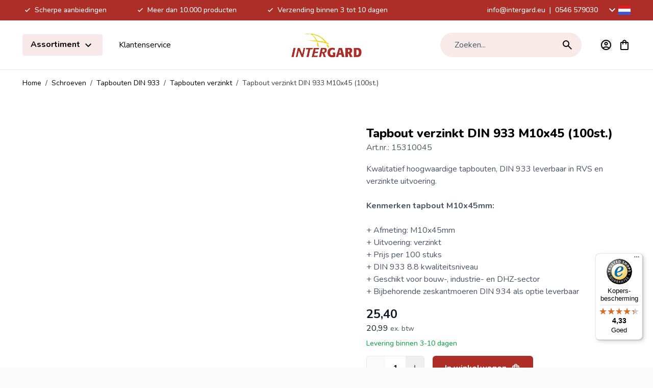

--- FILE ---
content_type: text/html; charset=UTF-8
request_url: https://www.intergard.eu/tapbout-verzinkt-din-933-m10x45
body_size: 96883
content:
<!doctype html>
<html lang="nl">
<head prefix="og: http://ogp.me/ns# fb: http://ogp.me/ns/fb# product: http://ogp.me/ns/product#">
    <meta charset="utf-8"/>
<meta name="title" content="Tapbout M10x45mm tapbouten DIN 933 A-kwaliteit"/>
<meta name="description" content="Tapbout verzinkt DIN 933 M10x45 (100st.) koopt u bij Intergard &#9989; Scherpe prijzen &#9989; Uitstekende kwaliteit &#9989; Meer dan 10.000 producten &#9989; Officiele importeur &#9989; Achteraf betalen &#9989; Snelle levering &#9989; Verzending door hee"/>
<meta name="keywords" content="tapbout, din 933"/>
<meta name="robots" content="INDEX,FOLLOW"/>
<meta name="viewport" content="width=device-width, initial-scale=1"/>
<title>Tapbout M10x45mm tapbouten DIN 933 A-kwaliteit</title>
<link  rel="stylesheet" type="text/css"  media="all" href="https://www.intergard.eu/static/version1767877759/frontend/Magna/default/nl_NL/css/styles.css" />
<link  rel="stylesheet" type="text/css"  media="all" href="https://www.intergard.eu/static/version1767877759/frontend/Magna/default/nl_NL/css/splide-core.min.css" />
<script  type="text/javascript"  defer="defer" src="https://www.intergard.eu/static/version1767877759/frontend/Magna/default/nl_NL/js/splide.min.js"></script>
<link rel="preload" as="font" crossorigin="anonymous" href="https://www.intergard.eu/static/version1767877759/frontend/Magna/default/nl_NL/fonts/nunito.woff2" />
<link rel="preload" as="font" crossorigin="anonymous" href="https://www.intergard.eu/static/version1767877759/frontend/Magna/default/nl_NL/fonts/nunito-italic.woff2" />
<link rel="preload" as="font" crossorigin="anonymous" href="https://www.intergard.eu/static/version1767877759/frontend/Magna/default/nl_NL/fonts/poppins-400.woff2" />
<link rel="preload" as="font" crossorigin="anonymous" href="https://www.intergard.eu/static/version1767877759/frontend/Magna/default/nl_NL/fonts/poppins-700.woff2" />
<link rel="preload" as="font" crossorigin="anonymous" href="https://www.intergard.eu/static/version1767877759/frontend/Magna/default/nl_NL/fonts/poppins-600.woff2" />
<link  rel="canonical" href="https://www.intergard.eu/tapbout-verzinkt-din-933-m10x45" />
<link  rel="icon" type="image/x-icon" href="https://www.intergardshop.de/media/favicon/stores/3/logo.png" />
<link  rel="shortcut icon" type="image/x-icon" href="https://www.intergardshop.de/media/favicon/stores/3/logo.png" />
<meta name="google-site-verification" content="fjC_V66nz5e3CMkgLgS3Tk1Nr5jKqB5BguVJF13dWvg" />
<meta name="google-site-verification" content="ge09QEJ3YiODWsZ3DxrjLJRUZF4D87t0X43cS7JS4uA" />
<meta name="google-site-verification" content="pintpy-vqgz61ZHkbFeaFa_47ffbb9lr1xOk_My2_-w" />
<meta name="google-site-verification" content="V20sFDTVFY0bBFj8dFatUe9stepDuYaDQCf9H8-sBtQ" />
<meta name="google-site-verification" content="GUbuiJtScPiOuLTdKbk9QP4CXO-LL4U-TfyTSpRsk9g" />
<meta name="google-site-verification" content="egKRfcrhhSABoWEQeh_5eDJEUgfj6j4Bkn5ZIEl8-Vs" />
<meta name="facebook-domain-verification" content="4bv7vz76o2y4igynh5wovfe13khu5k" />
<meta name="google-site-verification" content="3s0g8ZgBeMdwaD5eEP0GvHBeaJZDijvAklMXQuVG4rU" />        <link rel="alternate" hreflang="x-default" href="https://www.intergard.eu/tapbout-verzinkt-din-933-m10x45"/>
    <link rel="alternate" hreflang="nl" href="https://www.intergard.eu/tapbout-verzinkt-din-933-m10x45"/>
    <link rel="alternate" hreflang="de" href="https://www.intergardshop.de/sechskantschrauben-15310045"/>
    <link rel="alternate" hreflang="fr" href="https://www.intergardshop.fr/boulon-15310045"/>
    <link rel="alternate" hreflang="en" href="https://www.intergardshop.co.uk/bolts-15310045"/>
    <link rel="alternate" hreflang="es" href="https://www.intergardshop.es/perno-15310045"/>
<!-- added by Trusted Shops app: Start -->
<script src="https://integrations.etrusted.com/applications/widget.js/v2" async defer></script>
<!-- End -->

<script nonce="aXc4NHB3ZW5jY2ZpaXhhcWJpZGNldnNtcXM4dXVxYmw=">
    window.YIREO_GOOGLETAGMANAGER2_ENABLED = true;
    (function (events) {
        const initYireoGoogleTagManager2 = function () {
            events.forEach(function (eventType) {
                window.removeEventListener(eventType, initYireoGoogleTagManager2);
            });

                        (function (w, d, s, l, i) {
                w[l] = w[l] || [];
                w[l].push({'gtm.start': new Date().getTime(), event: 'gtm.js'});
                var f = d.getElementsByTagName(s)[0],
                    j = d.createElement(s),
                    dl = l != 'dataLayer' ? '&l=' + l : '';
                j.async = true;
                j.src = 'https://www.googletagmanager.com' + '/gtm.js?id=' + i + dl;
                f.parentNode.insertBefore(j, f);
            })(window, document, 'script', 'dataLayer', 'GTM-WWLH7S2');
                    };

        events.forEach(function (eventType) {
            window.addEventListener(eventType, initYireoGoogleTagManager2, {once: true, passive: true})
        });
    })(['load', 'keydown', 'mouseover', 'scroll', 'touchstart', 'wheel']);

    </script>
<script>
    var BASE_URL = 'https://www.intergard.eu/';
    var THEME_PATH = 'https://www.intergard.eu/static/version1767877759/frontend/Magna/default/nl_NL';
    var COOKIE_CONFIG = {
        "expires": null,
        "path": "\u002F",
        "domain": ".www.intergard.eu",
        "secure": true,
        "lifetime": "3600",
        "cookie_restriction_enabled": false    };
    var CURRENT_STORE_CODE = 'nl';
    var CURRENT_WEBSITE_ID = '3';

    window.hyva = window.hyva || {}

    window.cookie_consent_groups = window.cookie_consent_groups || {}
    window.cookie_consent_groups['necessary'] = true;

    window.cookie_consent_config = window.cookie_consent_config || {};
    window.cookie_consent_config['necessary'] = [].concat(
        window.cookie_consent_config['necessary'] || [],
        [
            'user_allowed_save_cookie',
            'form_key',
            'mage-messages',
            'private_content_version',
            'mage-cache-sessid',
            'last_visited_store',
            'section_data_ids'
        ]
    );
</script>
<script>
    'use strict';
    (function( hyva, undefined ) {

        function lifetimeToExpires(options, defaults) {

            const lifetime = options.lifetime || defaults.lifetime;

            if (lifetime) {
                const date = new Date;
                date.setTime(date.getTime() + lifetime * 1000);
                return date;
            }

            return null;
        }

        function generateRandomString() {

            const allowedCharacters = '0123456789abcdefghijklmnopqrstuvwxyzABCDEFGHIJKLMNOPQRSTUVWXYZ',
                length = 16;

            let formKey = '',
                charactersLength = allowedCharacters.length;

            for (let i = 0; i < length; i++) {
                formKey += allowedCharacters[Math.round(Math.random() * (charactersLength - 1))]
            }

            return formKey;
        }

        const sessionCookieMarker = {noLifetime: true}

        const cookieTempStorage = {};

        const internalCookie = {
            get(name) {
                const v = document.cookie.match('(^|;) ?' + name + '=([^;]*)(;|$)');
                return v ? v[2] : null;
            },
            set(name, value, days, skipSetDomain) {
                let expires,
                    path,
                    domain,
                    secure,
                    samesite;

                const defaultCookieConfig = {
                    expires: null,
                    path: '/',
                    domain: null,
                    secure: false,
                    lifetime: null,
                    samesite: 'lax'
                };

                const cookieConfig = window.COOKIE_CONFIG || {};

                expires = days && days !== sessionCookieMarker
                    ? lifetimeToExpires({lifetime: 24 * 60 * 60 * days, expires: null}, defaultCookieConfig)
                    : lifetimeToExpires(window.COOKIE_CONFIG, defaultCookieConfig) || defaultCookieConfig.expires;

                path = cookieConfig.path || defaultCookieConfig.path;
                domain = !skipSetDomain && (cookieConfig.domain || defaultCookieConfig.domain);
                secure = cookieConfig.secure || defaultCookieConfig.secure;
                samesite = cookieConfig.samesite || defaultCookieConfig.samesite;

                document.cookie = name + "=" + encodeURIComponent(value) +
                    (expires && days !== sessionCookieMarker ? '; expires=' + expires.toGMTString() : '') +
                    (path ? '; path=' + path : '') +
                    (domain ? '; domain=' + domain : '') +
                    (secure ? '; secure' : '') +
                    (samesite ? '; samesite=' + samesite : 'lax');
            },
            isWebsiteAllowedToSaveCookie() {
                const allowedCookies = this.get('user_allowed_save_cookie');
                if (allowedCookies) {
                    const allowedWebsites = JSON.parse(unescape(allowedCookies));

                    return allowedWebsites[CURRENT_WEBSITE_ID] === 1;
                }
                return false;
            },
            getGroupByCookieName(name) {
                const cookieConsentConfig = window.cookie_consent_config || {};
                let group = null;
                for (let prop in cookieConsentConfig) {
                    if (!cookieConsentConfig.hasOwnProperty(prop)) continue;
                    if (cookieConsentConfig[prop].includes(name)) {
                        group = prop;
                        break;
                    }
                }
                return group;
            },
            isCookieAllowed(name) {
                const cookieGroup = this.getGroupByCookieName(name);
                return cookieGroup
                    ? window.cookie_consent_groups[cookieGroup]
                    : this.isWebsiteAllowedToSaveCookie();
            },
            saveTempStorageCookies() {
                for (const [name, data] of Object.entries(cookieTempStorage)) {
                    if (this.isCookieAllowed(name)) {
                        this.set(name, data['value'], data['days'], data['skipSetDomain']);
                        delete cookieTempStorage[name];
                    }
                }
            }
        };

        hyva.getCookie = (name) => {
            const cookieConfig = window.COOKIE_CONFIG || {};

            if (cookieConfig.cookie_restriction_enabled && ! internalCookie.isCookieAllowed(name)) {
                return cookieTempStorage[name] ? cookieTempStorage[name]['value'] : null;
            }

            return internalCookie.get(name);
        }

        hyva.setCookie = (name, value, days, skipSetDomain) => {
            const cookieConfig = window.COOKIE_CONFIG || {};

            if (cookieConfig.cookie_restriction_enabled && ! internalCookie.isCookieAllowed(name)) {
                cookieTempStorage[name] = {value, days, skipSetDomain};
                return;
            }
            return internalCookie.set(name, value, days, skipSetDomain);
        }


        hyva.setSessionCookie = (name, value, skipSetDomain) => {
            return hyva.setCookie(name, value, sessionCookieMarker, skipSetDomain)
        }

        hyva.getBrowserStorage = () => {
            const browserStorage = window.localStorage || window.sessionStorage;
            if (!browserStorage) {
                console.warn('Browser Storage is unavailable');
                return false;
            }
            try {
                browserStorage.setItem('storage_test', '1');
                browserStorage.removeItem('storage_test');
            } catch (error) {
                console.warn('Browser Storage is not accessible', error);
                return false;
            }
            return browserStorage;
        }

        hyva.postForm = (postParams) => {
            const form = document.createElement("form");

            let data = postParams.data;

            if (! postParams.skipUenc && ! data.uenc) {
                data.uenc = btoa(window.location.href);
            }
            form.method = "POST";
            form.action = postParams.action;

            Object.keys(postParams.data).map(key => {
                const field = document.createElement("input");
                field.type = 'hidden'
                field.value = postParams.data[key];
                field.name = key;
                form.appendChild(field);
            });

            const form_key = document.createElement("input");
            form_key.type = 'hidden';
            form_key.value = hyva.getFormKey();
            form_key.name="form_key";
            form.appendChild(form_key);

            document.body.appendChild(form);

            form.submit();
        }

        hyva.getFormKey = function () {
            let formKey = hyva.getCookie('form_key');

            if (!formKey) {
                formKey = generateRandomString();
                hyva.setCookie('form_key', formKey);
            }

            return formKey;
        }

        hyva.formatPrice = (value, showSign, options = {}) => {
            const groupSeparator = options.groupSeparator;
            const decimalSeparator = options.decimalSeparator
            delete options.groupSeparator;
            delete options.decimalSeparator;
            const formatter = new Intl.NumberFormat(
                'nl\u002DNL',
                Object.assign({
                    style: 'currency',
                    currency: 'EUR',
                    signDisplay: showSign ? 'always' : 'auto'
                }, options)
            );
            return (typeof Intl.NumberFormat.prototype.formatToParts === 'function') ?
                formatter.formatToParts(value).map(({type, value}) => {
                    switch (type) {
                        case 'currency':
                            return '\u0020' || value;
                        case 'minusSign':
                            return '- ';
                        case 'plusSign':
                            return '+ ';
                        case 'group':
                            return groupSeparator !== undefined ? groupSeparator : value;
                        case 'decimal':
                            return decimalSeparator !== undefined ? decimalSeparator : value;
                        default :
                            return value;
                    }
                }).reduce((string, part) => string + part) :
                formatter.format(value);
        }

        const formatStr = function (str, nStart) {
            const args = Array.from(arguments).slice(2);

            return str.replace(/(%+)([0-9]+)/g, (m, p, n) => {
                const idx = parseInt(n) - nStart;

                if (args[idx] === null || args[idx] === void 0) {
                    return m;
                }
                return p.length % 2
                    ? p.slice(0, -1).replace('%%', '%') + args[idx]
                    : p.replace('%%', '%') + n;
            })
        }

        hyva.str = function (string) {
            const args = Array.from(arguments);
            args.splice(1, 0, 1);

            return formatStr.apply(undefined, args);
        }

        hyva.strf = function () {
            const args = Array.from(arguments);
            args.splice(1, 0, 0);

            return formatStr.apply(undefined, args);
        }

        /**
         * Take a html string as `content` parameter and
         * extract an element from the DOM to replace in
         * the current page under the same selector,
         * defined by `targetSelector`
         */
        hyva.replaceDomElement = (targetSelector, content) => {
            // Parse the content and extract the DOM node using the `targetSelector`
            const parser = new DOMParser();
            const doc = parser.parseFromString(content, 'text/html');
            const contentNode = doc.querySelector(targetSelector);

            // Bail if content can't be found
            if (!contentNode) {
                return;
            }

            hyva.activateScripts(contentNode)

            // Replace the old DOM node with the new content
            document.querySelector(targetSelector).replaceWith(contentNode);

            // Reload customerSectionData and display cookie-messages if present
            window.dispatchEvent(new CustomEvent("reload-customer-section-data"));
            hyva.initMessages();
        }

        hyva.activateScripts = (contentNode) => {
            // Extract all the script tags from the content.
            // Script tags won't execute when inserted into a dom-element directly,
            // therefore we need to inject them to the head of the document.
            const tmpScripts = contentNode.getElementsByTagName('script');

            if (tmpScripts.length > 0) {
                // Push all script tags into an array
                // (to prevent dom manipulation while iterating over dom nodes)
                const scripts = [];
                for (let i = 0; i < tmpScripts.length; i++) {
                    scripts.push(tmpScripts[i]);
                }

                // Iterate over all script tags and duplicate+inject each into the head
                for (let i = 0; i < scripts.length; i++) {
                    let script = document.createElement('script');
                    script.innerHTML = scripts[i].innerHTML;

                    document.head.appendChild(script);

                    // Remove the original (non-executing) node from the content
                    scripts[i].parentNode.removeChild(scripts[i]);
                }
            }
            return contentNode;
        }

        const replace = {['+']: '-', ['/']: '_', ['=']: ','};
        hyva.getUenc = () => btoa(window.location.href).replace(/[+/=]/g, match => replace[match]);

        let currentTrap;

        const focusableElements = (rootElement) => {
            const selector = 'button, [href], input, select, textarea, details, [tabindex]:not([tabindex="-1"]';
            return Array.from(rootElement.querySelectorAll(selector))
                .filter(el => {
                    return el.style.display !== 'none'
                        && !el.disabled
                        && el.tabIndex !== -1
                        && (el.offsetWidth || el.offsetHeight || el.getClientRects().length)
                })
        }

        const focusTrap = (e) => {
            const isTabPressed = e.key === 'Tab' || e.keyCode === 9;
            if (!isTabPressed) return;

            const focusable = focusableElements(currentTrap)
            const firstFocusableElement = focusable[0]
            const lastFocusableElement = focusable[focusable.length - 1]

            e.shiftKey
                ? document.activeElement === firstFocusableElement && (lastFocusableElement.focus(), e.preventDefault())
                : document.activeElement === lastFocusableElement && (firstFocusableElement.focus(), e.preventDefault())
        };

        hyva.releaseFocus = (rootElement) => {
            if (currentTrap && (!rootElement || rootElement === currentTrap)) {
                currentTrap.removeEventListener('keydown', focusTrap)
                currentTrap = null
            }
        }
        hyva.trapFocus = (rootElement) => {
            if (!rootElement) return;
            hyva.releaseFocus()
            currentTrap = rootElement
            rootElement.addEventListener('keydown', focusTrap)
            const firstElement = focusableElements(rootElement)[0]
            firstElement && firstElement.focus()
        }

                hyva.alpineInitialized = (fn) => window.addEventListener('alpine:initialized', fn, {once: true})
                window.addEventListener('user-allowed-save-cookie', () => internalCookie.saveTempStorageCookies())

    }( window.hyva = window.hyva || {} ));
</script>
<script>
    'use strict';
    (function( hyva, undefined ) {
        const originalFormatPrice = hyva.formatPrice;

        hyva.formatPrice = (value, showSign, options = {}) => {
            const result = originalFormatPrice(value, showSign, options);
            return result.trim();
        }
    }( window.hyva = window.hyva || {} ));
</script>
<script>
    if (!window.IntersectionObserver) {
        window.IntersectionObserver = function (callback) {
            this.observe = el => el && callback(this.takeRecords());
            this.takeRecords = () => [{isIntersecting: true, intersectionRatio: 1}];
            this.disconnect = () => {};
            this.unobserve = () => {};
        }
    }
</script>
<script type="speculationrules">
{
    "prerender": [{
        "source": "document",
        "where": {
            "and": [
                { "href_matches": "/*" },
                { "not": {
                    "href_matches": [
                        "*/customer/*",
                        "*/search/*",
                        "*/sales/*",
                        "*/checkout/*",
                        "*.pdf"
                    ]
                }},
                { "not": { "selector_matches": ".do-not-prerender" } },
                { "not": { "selector_matches": "[download]" } },
                { "not": { "selector_matches": "[rel~=nofollow]" } }

            ]
        },
        "eagerness": "moderate"
    }]
}
</script>

<meta property="og:type" content="product" />
<meta property="og:title"
      content="Tapbout&#x20;verzinkt&#x20;DIN&#x20;933&#x20;M10x45&#x20;&#x28;100st.&#x29;" />
<meta property="og:image"
      content="https://www.intergardshop.de/media/catalog/product/cache/cac86cfe4e7a58758479c4c0ac0f2f4d/t/a/tapbout_verzinkt_65.jpg" />
<meta property="og:description"
      content="Kwalitatief&#x20;hoogwaardige&#x20;tapbouten,&#x20;DIN&#x20;933&#x20;leverbaar&#x20;in&#x20;RVS&#x20;en&#x20;verzinkte&#x20;uitvoering.&#x20;&#x0D;&#x0A;&#x0D;&#x0A;Kenmerken&#x20;tapbout&#x20;M10x45mm&#x3A;&#x0D;&#x0A;&#x2B;&#x20;Afmeting&#x3A;&#x20;M10x45mm&#x0D;&#x0A;&#x2B;&#x20;Uitvoering&#x3A;&#x20;verzinkt&#x0D;&#x0A;&#x2B;&#x20;Prijs&#x20;per&#x20;100&#x20;stuks&#x20;&#x0D;&#x0A;&#x2B;&#x20;DIN&#x20;933&#x20;8.8&#x20;kwaliteitsniveau&#x20;&#x0D;&#x0A;&#x2B;&#x20;Geschikt&#x20;voor&#x20;bouw-,&#x20;industrie-&#x20;en&#x20;DHZ-sector&#x0D;&#x0A;&#x2B;&#x20;Bijbehorende&#x20;zeskantmoeren&#x20;DIN&#x20;934&#x20;als&#x20;optie&#x20;leverbaar" />
<meta property="og:url" content="https://www.intergard.eu/tapbout-verzinkt-din-933-m10x45" />
    <meta property="product:price:amount" content="25.397901"/>
    <meta property="product:price:currency"
      content="EUR"/>
    <link rel="preload" fetchpriority="high" as="image" href="https://www.intergard.eu/media/catalog/product/cache/99c1f403c74a444d6bc4fbda3d3d1c6e/t/a/tapbout_verzinkt_65.webp">
</head>
<body id="html-body" class="overflow-x-hidden catalog-product-view product-tapbout-verzinkt-din-933-m10x45 page-layout-1column">


<script>
    window.fastCheckoutMinicart = false;
    window.fastCheckoutModalEnabled = true;
</script><noscript><iframe src="https://www.googletagmanager.com/ns.html?id=GTM-WWLH7S2" height="0" width="0" style="display:none;visibility:hidden"></iframe></noscript>
<input name="form_key" type="hidden" value="ojGpoOsE6xCaEqUQ" /><script nonce="aXc4NHB3ZW5jY2ZpaXhhcWJpZGNldnNtcXM4dXVxYmw=">
    function yireoGoogleTagManager2Pusher(eventData, message, callback) {
        window.YIREO_GOOGLETAGMANAGER2_PAST_EVENTS = window.YIREO_GOOGLETAGMANAGER2_PAST_EVENTS || [];

        function doCallback(cb) {
            if (undefined === cb) {
                return;
            }

            cb();
        }

        
        const copyEventData = Object.assign({}, eventData);
        let metaData = {};
        if (copyEventData.meta) {
            metaData = copyEventData.meta;
            delete copyEventData.meta;
        }

        const eventHash = btoa(encodeURIComponent(JSON.stringify(copyEventData)));
        if (window.YIREO_GOOGLETAGMANAGER2_PAST_EVENTS.includes(eventHash)) {
            yireoGoogleTagManager2Logger('Warning: Event already triggered', eventData);
            doCallback(callback);
            return;
        }

        if (metaData && metaData.allowed_pages && metaData.allowed_pages.length > 0
            && false === metaData.allowed_pages.some(page => window.location.pathname.includes(page))) {
            yireoGoogleTagManager2Logger('Warning: Skipping event, not in allowed pages', window.location.pathname, eventData);
            doCallback(callback);
            return;
        }

        if (!message) {
            message = 'push (unknown) [unknown]';
        }

        yireoGoogleTagManager2Logger(message, eventData);
        window.dataLayer = window.dataLayer || [];

        if (eventData.ecommerce) {
            window.dataLayer.push({ecommerce: null});
        }

        try {
            window.dataLayer.push(eventData);
            window.YIREO_GOOGLETAGMANAGER2_PAST_EVENTS.push(eventHash);
        } catch(error) {
            doCallback(callback);
        }

        doCallback(callback);
    }
</script>
<script nonce="aXc4NHB3ZW5jY2ZpaXhhcWJpZGNldnNtcXM4dXVxYmw=">
    function yireoGoogleTagManager2Logger(...args) {
        const debug = window.YIREO_GOOGLETAGMANAGER2_DEBUG || false;
        if (false === debug) {
            return;
        }

        var color = 'gray';
        if (args[0].toLowerCase().startsWith('push')) {
            color = 'green';
        }

        if (args[0].toLowerCase().startsWith('warning')) {
            color = 'orange';
        }

        var css = 'color:white; background-color:' + color + '; padding:1px;'
        console.log('%cYireo_GoogleTagManager2', css, ...args);
    }
</script>
<div class="page-wrapper"><div class="top-header bg-primary py-2">
    <div class="container flex items-center justify-center text-white text-sm font-medium">
        <div class="block lg:hidden">
                            <p>
                    <svg xmlns="http://www.w3.org/2000/svg" height="24" viewBox="0 -960 960 960" width="24" fill="#e8eaed" class="h-5 w-5 inline" role="img"><path d="M400-304 240-464l56-56 104 104 264-264 56 56-320 320Z"/><title>check-small</title></svg>
                    Scherpe aanbiedingen                </p>
                    </div>
        <div class="hidden lg:flex justify-between w-full">
            <div class="usps flex items-center space-x-4 xl:space-x-14">
                                                            <div class="usp">
                            <p>
                                <svg xmlns="http://www.w3.org/2000/svg" height="24" viewBox="0 -960 960 960" width="24" fill="#e8eaed" class="h-5 w-5 inline" role="img"><path d="M400-304 240-464l56-56 104 104 264-264 56 56-320 320Z"/><title>check-small</title></svg>
                                Scherpe aanbiedingen</p>
                        </div>
                                            <div class="usp">
                            <p>
                                <svg xmlns="http://www.w3.org/2000/svg" height="24" viewBox="0 -960 960 960" width="24" fill="#e8eaed" class="h-5 w-5 inline" role="img"><path d="M400-304 240-464l56-56 104 104 264-264 56 56-320 320Z"/><title>check-small</title></svg>
                                Meer dan 10.000 producten</p>
                        </div>
                                            <div class="usp">
                            <p>
                                <svg xmlns="http://www.w3.org/2000/svg" height="24" viewBox="0 -960 960 960" width="24" fill="#e8eaed" class="h-5 w-5 inline" role="img"><path d="M400-304 240-464l56-56 104 104 264-264 56 56-320 320Z"/><title>check-small</title></svg>
                                Verzending binnen 3 tot 10 dagen</p>
                        </div>
                                                </div>
            <div class="contact-data flex items-center">
                <p>
                    <a href="mailto:info@intergard.eu">info@intergard.eu</a>
                                            <span class="px-1"> | </span>
                                        <a href="tel:0546 579030">0546 579030</a>
                </p>
                <div class="ml-4">
                            <div @keydown.esc.window="open = false"
         @click.outside="open=false"
         x-data="{ open: false }"
         class="relative mx-5 lg:mx-0 pb-4 lg:p-0 column border-b border-gray-200 last:border-b-0 last:mb-0 lg:border-0 cursor-pointer"
         :class="{'z-50' : open}"
    >
        <div class="text-xl flex items-center"
             @click="open = !open"
        >
            <span class="hidden lg:block transition-transform"
                  :class="{ 'rotate-180': open }"
            >
                <svg xmlns="http://www.w3.org/2000/svg" height="24" viewBox="0 -960 960 960" width="24" class="fill-white" role="img"><path d="M480-345 240-585l56-56 184 184 184-184 56 56-240 240Z"/><title>magnaicons/chevron-down</title></svg>
            </span>
            <svg xmlns="http://www.w3.org/2000/svg" width="24" height="24" viewbox="0 0 20 15" fill="none" role="img">
  <mask id="a" maskUnits="userSpaceOnUse" x="0" y="0" width="20" height="15">
    <path fill="#fff" d="M0 0h20v15H0z"/>
  </mask>
  <g mask="url(#a)">
    <path fill-rule="evenodd" clip-rule="evenodd" d="M0 0v15h20V0H0z" fill="#F7FCFF"/>
    <mask id="b" maskUnits="userSpaceOnUse" x="0" y="0" width="20" height="15">
      <path fill-rule="evenodd" clip-rule="evenodd" d="M0 0v15h20V0H0z" fill="#fff"/>
    </mask>
    <g mask="url(#b)" fill-rule="evenodd" clip-rule="evenodd">
      <path d="M0 0v5h20V0H0z" fill="#E31D1C"/>
      <path d="M0 10v5h20v-5H0z" fill="#3D58DB"/>
    </g>
  </g>
<title>flags/nl</title></svg>
            <span class="lg:hidden text-base ml-2">
                Taal: Nederlands            </span>
        </div>

        <nav x-show="open"
             x-transition.opacity
             x-collapse="open"
             x-cloak
             class="lg:absolute top-8 right-0 lg:bg-white lg:rounded-lg lg:shadow-lg content text-base text-gray-600 leading-6 font-normal overflow-hidden"
        >
            <div class="pt-4 lg:p-3"
                 role="menu"
                 aria-orientation="vertical"
                 aria-labelledby="options-menu"
            >
                                                                                                            <div class="z-20 view-de switcher-option rounded lg:px-4 py-3 text-sm text-gray-700 lg:hover:bg-primary/10"
                                data-storelanguage="de">
                                <a href="https://www.intergardshop.de/sechskantschrauben-15310045" rel="nofollow"
                                   class="flex items-center w-full text-left no-underline text-black leading-none"
                                >
                                    <svg xmlns="http://www.w3.org/2000/svg" width="24" height="24" viewbox="0 0 20 15" fill="none" class="mr-3 mb-0.5" role="img">
  <mask id="a_2" maskUnits="userSpaceOnUse" x="0" y="0" width="20" height="15">
    <path fill="#fff" d="M0 0h20v15H0z"/>
  </mask>
  <g mask="url(#a_2)" fill-rule="evenodd" clip-rule="evenodd">
    <path d="M0 10h20v5H0v-5z" fill="#FFD018"/>
    <path d="M0 5h20v5H0V5z" fill="#E31D1C"/>
    <path d="M0 0h20v5H0V0z" fill="#272727"/>
  </g>
<title>flags/de</title></svg>
                                    Deutsch                                </a>
                            </div>
                                                                                                                                                        <div class="z-20 view-en switcher-option rounded lg:px-4 py-3 text-sm text-gray-700 lg:hover:bg-primary/10"
                                data-storelanguage="en">
                                <a href="https://www.intergardshop.co.uk/bolts-15310045" rel="nofollow"
                                   class="flex items-center w-full text-left no-underline text-black leading-none"
                                >
                                    <svg xmlns="http://www.w3.org/2000/svg" width="24" height="24" viewbox="0 0 20 15" fill="none" class="mr-3 mb-0.5" role="img">
  <mask id="a_3" maskUnits="userSpaceOnUse" x="0" y="0" width="20" height="15">
    <path fill="#fff" d="M0 0h20v15H0z"/>
  </mask>
  <g mask="url(#a_3)">
    <path fill-rule="evenodd" clip-rule="evenodd" d="M0 0v15h20V0H0z" fill="#2E42A5"/>
    <mask id="b_2" maskUnits="userSpaceOnUse" x="0" y="0" width="20" height="15">
      <path fill-rule="evenodd" clip-rule="evenodd" d="M0 0v15h20V0H0z" fill="#fff"/>
    </mask>
    <g mask="url(#b_2)">
      <mask id="c" maskUnits="userSpaceOnUse" x="0" y="0" width="20" height="15">
        <path fill="#fff" d="M0 0h20v15H0z"/>
      </mask>
      <g mask="url(#c)">
        <path d="M-2.227 13.928l4.401 1.862L20.1 2.024l2.32-2.766-4.706-.622-7.312 5.932L4.52 8.565l-6.746 5.363z" fill="#fff"/>
        <path d="M-1.624 15.232l2.242 1.08 20.97-17.31h-3.149l-20.062 16.23z" fill="#F50100"/>
        <path d="M22.227 13.928l-4.401 1.862L-.1 2.024-2.42-.742l4.706-.622 7.311 5.932 5.886 3.997 6.745 5.363z" fill="#fff"/>
        <path d="M22.077 14.864l-2.242 1.08-8.93-7.412-2.647-.828L-2.645-.733H.504L11.4 7.504l2.895.993 7.782 6.367z" fill="#F50100"/>
        <mask id="d" fill="#fff">
          <path fill-rule="evenodd" clip-rule="evenodd" d="M12.361-1.25H7.64V5h-8.872v5H7.64v6.25h4.722V10h8.906V5h-8.906v-6.25z"/>
        </mask>
        <path fill-rule="evenodd" clip-rule="evenodd" d="M12.361-1.25H7.64V5h-8.872v5H7.64v6.25h4.722V10h8.906V5h-8.906v-6.25z" fill="#F50100"/>
        <path d="M7.639-1.25V-2.5h-1.25v1.25h1.25zm4.722 0h1.25V-2.5h-1.25v1.25zM7.64 5v1.25h1.25V5H7.64zm-8.872 0V3.75h-1.25V5h1.25zm0 5h-1.25v1.25h1.25V10zm8.872 0h1.25V8.75H7.64V10zm0 6.25H6.39v1.25h1.25v-1.25zm4.722 0v1.25h1.25v-1.25h-1.25zm0-6.25V8.75h-1.25V10h1.25zm8.906 0v1.25h1.25V10h-1.25zm0-5h1.25V3.75h-1.25V5zm-8.906 0h-1.25v1.25h1.25V5zM7.64 0h4.722v-2.5H7.64V0zm1.25 5v-6.25h-2.5V5h2.5zM-1.233 6.25H7.64v-2.5h-8.872v2.5zM.017 10V5h-2.5v5h2.5zM7.64 8.75h-8.872v2.5H7.64v-2.5zm1.25 7.5V10h-2.5v6.25h2.5zM12.36 15H7.64v2.5h4.722V15zm-1.25-5v6.25h2.5V10h-2.5zm10.156-1.25H12.36v2.5h8.906v-2.5zM20.017 5v5h2.5V5h-2.5zm-7.656 1.25h8.906v-2.5h-8.906v2.5zm-1.25-7.5V5h2.5v-6.25h-2.5z" fill="#fff" mask="url(#d)"/>
      </g>
    </g>
  </g>
<title>flags/en</title></svg>
                                    English                                </a>
                            </div>
                                                                                                                                                        <div class="z-20 view-es switcher-option rounded lg:px-4 py-3 text-sm text-gray-700 lg:hover:bg-primary/10"
                                data-storelanguage="es">
                                <a href="https://www.intergardshop.es/perno-15310045" rel="nofollow"
                                   class="flex items-center w-full text-left no-underline text-black leading-none"
                                >
                                    <svg xmlns="http://www.w3.org/2000/svg" width="24" height="24" viewbox="0 0 20 15" fill="none" class="mr-3 mb-0.5" role="img">
  <mask id="a_4" maskUnits="userSpaceOnUse" x="0" y="0" width="20" height="15">
    <path fill="#fff" d="M0 0h20v15H0z"/>
  </mask>
  <g mask="url(#a_4)">
    <path fill-rule="evenodd" clip-rule="evenodd" d="M0 0v15h20V0H0z" fill="#FFB400"/>
    <mask id="b_3" maskUnits="userSpaceOnUse" x="0" y="0" width="20" height="15">
      <path fill-rule="evenodd" clip-rule="evenodd" d="M0 0v15h20V0H0z" fill="#fff"/>
    </mask>
    <g mask="url(#b_3)">
      <path fill-rule="evenodd" clip-rule="evenodd" d="M0 0v3.75h20V0H0zm0 11.25V15h20v-3.75H0z" fill="#C51918"/>
      <path fill="#F1F9FF" d="M3.13 6.42h.7v3.64h-.7z"/>
      <path fill-rule="evenodd" clip-rule="evenodd" d="M4.11 5.79H2.85v.35h.21v.28h.84v-.28h.21v-.35zm-.21 4.48h.21v.35H2.85v-.35h.21v-.28h.84v.28z" fill="#C88A02"/>
      <path fill-rule="evenodd" clip-rule="evenodd" d="M3.48 5.86c.152 0 .168-.057.258-.143.07-.067.232-.15.232-.242 0-.213-.22-.385-.49-.385s-.49.172-.49.385c0 .104.112.173.197.242.089.073.154.143.293.143z" fill="#AD1619"/>
      <path fill-rule="evenodd" clip-rule="evenodd" d="M2.85 10.62h1.26v.56s-.157-.07-.315-.07c-.157 0-.315.07-.315.07s-.157-.07-.315-.07a.898.898 0 00-.315.07v-.56z" fill="#005BBF"/>
      <mask id="c_2" maskUnits="userSpaceOnUse" x="2" y="10" width="3" height="2">
        <path fill-rule="evenodd" clip-rule="evenodd" d="M2.85 10.62h1.26v.56s-.157-.07-.315-.07c-.157 0-.315.07-.315.07s-.157-.07-.315-.07a.898.898 0 00-.315.07v-.56z" fill="#fff"/>
      </mask>
      <g mask="url(#c_2)" fill="#fff">
        <path d="M2.839 11.07l-.028-.067a.834.834 0 01.342-.076.37.37 0 01.177.04.306.306 0 00.15.033.306.306 0 00.15-.034.37.37 0 01.178-.039c.114 0 .228.025.341.076l-.027.067a.767.767 0 00-.314-.07.306.306 0 00-.15.034.37.37 0 01-.178.039.37.37 0 01-.177-.04.306.306 0 00-.15-.033.767.767 0 00-.314.07zm0-.21l-.028-.067a.834.834 0 01.342-.076.37.37 0 01.177.04.306.306 0 00.15.033.306.306 0 00.15-.034.37.37 0 01.178-.039c.114 0 .228.025.341.076l-.027.067a.767.767 0 00-.314-.07.306.306 0 00-.15.034.37.37 0 01-.178.039.37.37 0 01-.177-.04.306.306 0 00-.15-.033.767.767 0 00-.314.07z"/>
      </g>
      <path fill="#F1F9FF" d="M9.99 6.42h.7v3.64h-.7z"/>
      <path fill-rule="evenodd" clip-rule="evenodd" d="M10.97 5.79H9.71v.35h.21v.28h.84v-.28h.21v-.35zm-.21 4.48h.21v.35H9.71v-.35h.21v-.28h.84v.28z" fill="#C88A02"/>
      <path fill-rule="evenodd" clip-rule="evenodd" d="M10.34 5.86c.152 0 .168-.057.258-.143.07-.067.232-.15.232-.242 0-.213-.22-.385-.49-.385s-.49.172-.49.385c0 .104.112.173.197.242.089.073.154.143.293.143z" fill="#AD1619"/>
      <path fill-rule="evenodd" clip-rule="evenodd" d="M9.71 10.62h1.26v.56s-.158-.07-.315-.07-.315.07-.315.07-.158-.07-.315-.07a.89.89 0 00-.315.07v-.56z" fill="#005BBF"/>
      <mask id="d_2" maskUnits="userSpaceOnUse" x="9" y="10" width="2" height="2">
        <path fill-rule="evenodd" clip-rule="evenodd" d="M9.71 10.62h1.26v.56s-.158-.07-.315-.07-.315.07-.315.07-.158-.07-.315-.07a.89.89 0 00-.315.07v-.56z" fill="#fff"/>
      </mask>
      <g mask="url(#d_2)" fill="#fff">
        <path d="M9.699 11.07l-.028-.067a.834.834 0 01.342-.076.37.37 0 01.177.04.307.307 0 00.15.033.306.306 0 00.15-.034.371.371 0 01.178-.039c.114 0 .228.025.341.076l-.027.067a.767.767 0 00-.314-.07.307.307 0 00-.15.034.37.37 0 01-.178.039.371.371 0 01-.177-.04.306.306 0 00-.15-.033.767.767 0 00-.314.07zm0-.21l-.028-.067a.834.834 0 01.342-.076.37.37 0 01.177.04.307.307 0 00.15.033.306.306 0 00.15-.034.371.371 0 01.178-.039c.114 0 .228.025.341.076l-.027.067a.767.767 0 00-.314-.07.307.307 0 00-.15.034.37.37 0 01-.178.039.371.371 0 01-.177-.04.306.306 0 00-.15-.033.767.767 0 00-.314.07z"/>
      </g>
      <path fill-rule="evenodd" clip-rule="evenodd" d="M3.117 9.8c.127-.153.197-.292.197-.44a.395.395 0 00-.076-.24l.008-.003s.139-.06.187-.084c.09-.043.17-.089.247-.145a1.93 1.93 0 01.216-.13l.095-.05.026-.013.12-.066a.757.757 0 00.228-.18.335.335 0 00-.077-.499c-.087-.06-.204-.093-.376-.12l-.035-.005-.21-.033a13.234 13.234 0 01-.222-.036c.43-.072 1.045-.046 1.316.094l.256-.498c-.55-.284-1.806-.255-2.274.068-.344.237-.298.595.06.749.15.064.344.107.705.165-.06.035-.11.067-.157.101a.997.997 0 01-.16.093l-.157.07-.02.009c-.291.132-.433.316-.39.647l.023.179.04.012.43.355zm-.36-.463v.003-.003zm7.684.023c0 .148.07.287.197.44l.43-.355.04-.012.024-.18c.042-.33-.1-.514-.39-.646l-.02-.009h-.001a8.57 8.57 0 01-.156-.07 1.001 1.001 0 01-.16-.093 1.78 1.78 0 00-.157-.101c.36-.058.555-.1.705-.165.357-.154.404-.512.06-.75-.469-.322-1.724-.351-2.275-.067l.257.498c.27-.14.885-.166 1.315-.094l-.22.036-.211.033-.036.005c-.172.027-.289.06-.376.12a.335.335 0 00-.077.499.757.757 0 00.23.18c.033.02.07.04.119.066l.025.013.095.05a2.1 2.1 0 01.217.13c.077.056.156.102.246.145l.187.084.009.003a.395.395 0 00-.077.24z" fill="#AD1619"/>
      <path d="M3.702 7.75l.207.043V8.1c-.22.175-.779.471-.779.471V7.75h.572zm6.495 0l-.207.043V8.1c.22.175.779.471.779.471V7.75h-.572z" fill="#F1F9FF"/>
      <path fill-rule="evenodd" clip-rule="evenodd" d="M9.235 4.504V4.4c-.36-.258-.737-.387-1.131-.387a2.258 2.258 0 00-1.147-.195v-.002c-.582-.057-1.168.197-1.168.197-.591 0-1.131.387-1.131.387v.103l.706.709s.198.682 1.59.522v.002s.921-.026.986-.047c.026-.009.053-.016.08-.024.18-.053.386-.113.509-.453l.706-.71zM6.954 3.85c-.02.236-.135 1.66 0 1.88V3.85z" fill="#AD1619"/>
      <path fill-rule="evenodd" clip-rule="evenodd" d="M5.196 5.093v-.002L4.7 4.624l.048-.051.466.439.012-.055a.594.594 0 00.164.019V4.88l.104.056c.05.027.123.035.219.019.07-.011.118-.093.133-.267l.032-.352.105.337c.048.152.12.22.224.22.1 0 .141-.037.146-.13l.012-.265.12.236c.043.085.103.124.187.124.121 0 .202-.1.202-.26h.142c0 .16.08.26.202.26.084 0 .144-.039.187-.124l.12-.236.012.264c.005.094.045.13.146.13.104 0 .176-.067.224-.22l.105-.336.031.352c.016.174.063.256.134.267.096.016.168.008.22-.02L8.5 4.88v.095a.594.594 0 00.164-.02l.022.102.516-.485.048.051-.642.604c-.094.173-.14.286-.14.334 0 .072-.189.115-.555.159a9.025 9.025 0 01-.903.06v.001h-.07a9.024 9.024 0 01-.903-.061c-.367-.044-.554-.087-.554-.16a.147.147 0 00-.005-.033.55.55 0 01-.08-.194 3.518 3.518 0 00-.056-.106L5.2 5.094h-.004zm3.441.012c-.115.02-.197.018-.241-.018a.55.55 0 01-.242.007c-.098-.016-.166-.081-.208-.19a.32.32 0 01-.203.125c.448.063.762.153.762.153s-.008.066-.027.144l.071-.136.007-.009.081-.076zm-1.105-.103a.225.225 0 01-.093-.083.312.312 0 01-.113.064c.07.005.14.012.206.02zm-.453-.033a.32.32 0 01-.134-.117.32.32 0 01-.133.117l.097-.002h.056l.114.002zm-1.69.207l-.065-.061c.078.008.136 0 .17-.028a.55.55 0 00.242.007c.098-.016.166-.081.207-.19a.321.321 0 00.197.124 6.546 6.546 0 00-.751.148zm1.172-.194A6.277 6.277 0 006.362 5a.224.224 0 00.089-.081c.032.028.07.05.11.063zm1.722.581c.05.023.088 0 .12-.044a.226.226 0 00-.005.033.677.677 0 01-.123.04 4.23 4.23 0 01-.37.06c-.297.035-.65.058-.93.06a8.867 8.867 0 01-.93-.06 3.834 3.834 0 01-.37-.06.787.787 0 01-.092-.026.108.108 0 00.008-.003c.153-.071 1.164-.139 1.346-.15.182.011 1.193.079 1.346.15zm.193-.013l-.001.002V5.55h.001z" fill="#C88A02"/>
      <path fill-rule="evenodd" clip-rule="evenodd" d="M6.945 3.342a.21.21 0 100-.42.21.21 0 000 .42z" fill="#005BBF"/>
      <path fill-rule="evenodd" clip-rule="evenodd" d="M6.809 4.373a.278.278 0 00.02.064.265.265 0 00-.094-.017c-.097 0-.175.047-.175.105 0 .058.078.105.175.105.097 0 .175-.047.175-.105 0 .058.078.105.175.105.097 0 .175-.047.175-.105 0-.058-.078-.105-.175-.105a.278.278 0 00-.069.009.265.265 0 00-.001-.096c-.019-.095-.08-.163-.137-.152-.057.011-.088.097-.07.192zm.101.152v-.003.003zm-1.131-.018a.278.278 0 01-.02-.064c-.019-.095.012-.18.07-.192.056-.01.117.057.136.152a.265.265 0 01.001.096.278.278 0 01.069-.009c.097 0 .175.047.175.105 0 .058-.078.105-.175.105-.097 0-.175-.047-.175-.105v-.003.003c0 .058-.078.105-.175.105-.097 0-.175-.047-.175-.105 0-.058.078-.105.175-.105a.25.25 0 01.094.017zm2.192.064c-.008.057-.092.093-.188.08-.095-.014-.166-.072-.158-.13.008-.056.092-.092.188-.079a.265.265 0 01.09.03.279.279 0 01-.011-.066c-.005-.097.038-.177.096-.18.058-.004.109.072.114.169a.265.265 0 01-.012.095.277.277 0 01.07.001c.095.013.166.07.158.128-.008.058-.092.093-.188.08-.096-.013-.167-.07-.159-.128zm0 0v-.004.004zm.667.277c.085.046.176.041.204-.01l.001-.003a.068.068 0 00.03.019c.055.017.123-.045.151-.137.029-.092.006-.181-.049-.198-.055-.017-.123.044-.152.137a.279.279 0 00-.012.065.265.265 0 00-.075-.058c-.085-.046-.176-.04-.204.01-.027.052.02.13.106.175zm-3.435.022c-.085.045-.177.04-.204-.01l-.001-.004a.068.068 0 01-.03.02c-.055.016-.123-.045-.152-.137-.028-.093-.006-.182.05-.199.055-.016.123.045.151.137a.271.271 0 01.012.066.265.265 0 01.075-.059c.086-.045.177-.04.204.01.027.052-.02.13-.105.176zm1.664-2.322h.146v.092h.095v.146h-.095v.292h.095v.145H6.77v-.145h.097v-.292H6.77V2.64h.097v-.092z" fill="#C88A02"/>
      <path fill="#C88A02" d="M6.84 3.34h.28v.91h-.28z"/>
      <path d="M5.713 3.492l-.001.07c-.621-.01-.977.08-1.067.26-.094.187-.077.414.054.684l-.063.03c-.14-.287-.158-.536-.054-.745.107-.214.484-.31 1.13-.299z" fill="#fff"/>
      <path d="M5.833 4.113l-.036.06c-.135-.08-.203-.218-.203-.408 0-.273.14-.433.452-.542.198-.07.469-.041.813.083l-.023.066c-.331-.12-.587-.147-.767-.083-.285.1-.405.236-.405.476 0 .167.056.28.169.348z" fill="#fff"/>
      <path d="M4.788 4.398l-.132.047c-.138-.39-.098-.655.136-.77.206-.1.507-.142.904-.125l-.006.14c-.376-.016-.655.022-.837.111-.154.075-.182.266-.065.597z" fill="#C88A02"/>
      <path d="M6.33 3.4c-.32 0-.45.077-.526.307-.048.147-.001.272.15.39l-.087.11c-.194-.152-.263-.337-.196-.543.096-.293.284-.405.66-.405.246 0 .438.065.572.197l.021.02v.675h-.14v-.615c-.104-.09-.254-.137-.453-.137z" fill="#C88A02"/>
      <path d="M8.156 3.562v.07c.622-.01.978.08 1.068.26.093.187.076.414-.055.684l.063.03c.14-.287.159-.536.055-.745-.108-.214-.484-.31-1.131-.299z" fill="#fff"/>
      <path d="M7.936 4.128l.036.06c.135-.08.203-.219.203-.408 0-.273-.14-.433-.451-.543-.199-.07-.47-.04-.814.084l.024.066c.33-.12.586-.147.767-.084.285.1.404.237.404.477 0 .166-.056.28-.169.348z" fill="#fff"/>
      <path d="M9.125 4.468l.132.047c.137-.39.098-.655-.137-.77-.206-.1-.507-.142-.903-.125l.005.14c.376-.016.655.022.837.111.154.075.182.266.066.597z" fill="#C88A02"/>
      <path d="M7.573 3.41c.32 0 .452.078.527.308.048.147.001.272-.15.389l.087.11c.195-.15.263-.336.196-.542-.096-.294-.283-.405-.66-.405-.246 0-.438.065-.572.197l-.021.02v.675h.14v-.615c.104-.09.255-.137.453-.137z" fill="#C88A02"/>
      <path opacity=".3" fill-rule="evenodd" clip-rule="evenodd" d="M4.67 5.79h4.55v4.088s-.338 1.372-2.275 1.372c-1.937 0-2.275-1.408-2.275-1.408V5.79z" fill="#E1E5E8"/>
      <mask id="e" maskUnits="userSpaceOnUse" x="4" y="5" width="6" height="7">
        <path fill-rule="evenodd" clip-rule="evenodd" d="M4.67 5.79h4.55v4.088s-.338 1.372-2.275 1.372c-1.937 0-2.275-1.408-2.275-1.408V5.79z" fill="#fff"/>
      </mask>
      <g mask="url(#e)">
        <path fill="#FFC034" d="M4.67 8.31h2.31v2.73H4.67z"/>
        <path fill="#AD1619" d="M4.95 8.45h.28v2.59h-.28zm.98 0h.28v2.59h-.28zm-.49 0h.28v2.59h-.28zm.98 0h.28v2.59h-.28zM4.67 5.72h2.31v2.66H4.67z"/>
        <path fill="#AD1619" d="M6.91 8.24h2.31v2.66H6.91z"/>
        <path fill="#F1F9FF" d="M6.91 5.79h2.45v2.59H6.91z"/>
        <path fill-rule="evenodd" clip-rule="evenodd" d="M5.65 6h.21v.58H6v-.29h.21v.29h.21v.364h-.21v.653h.21v.363H5.16v-.363h.21v-.653h-.21V6.58h.14v-.29h.21v.29h.14V6z" fill="#C88A02"/>
        <path d="M8.112 6.122l.143-.154.301.282-.143.153-.301-.281z" fill="#C88A02"/>
        <path fill-rule="evenodd" clip-rule="evenodd" d="M8.975 10.088V8.555h-1.75v1.52l.003.012c.088.377.39.568.872.568.481 0 .783-.186.872-.555l.003-.012zm-.875.357c-.387 0-.598-.13-.665-.395V8.765h1.33v1.297c-.067.256-.278.383-.665.383z" fill="#FFC034"/>
        <path fill-rule="evenodd" clip-rule="evenodd" d="M8.172 8.683h-.146v.695l-.574-.625-.104.094.52.566h-.47v.21h.481l-.53.578.103.095.574-.626v.812h.146v-.739l.508.553.103-.095-.531-.578h.593v-.21h-.582l.52-.566-.103-.094-.508.552v-.622z" fill="#FFC034"/>
        <path fill-rule="evenodd" clip-rule="evenodd" d="M8.427 10.902s-1.483.116-1.483-.84c0 0-.014.84-1.562.84v.755h3.045v-.755z" fill="#F1F9FF"/>
        <path fill-rule="evenodd" clip-rule="evenodd" d="M6.945 8.87c.29 0 .525-.25.525-.56 0-.31-.235-.56-.525-.56-.29 0-.525.25-.525.56 0 .31.235.56.525.56z" fill="#005BBF" stroke="#AD1619" stroke-width=".729"/>
      </g>
    </g>
  </g>
<title>flags/es</title></svg>
                                    Español                                </a>
                            </div>
                                                                                                                                                        <div class="z-20 view-fr switcher-option rounded lg:px-4 py-3 text-sm text-gray-700 lg:hover:bg-primary/10"
                                data-storelanguage="fr">
                                <a href="https://www.intergardshop.fr/boulon-15310045" rel="nofollow"
                                   class="flex items-center w-full text-left no-underline text-black leading-none"
                                >
                                    <svg xmlns="http://www.w3.org/2000/svg" width="24" height="24" viewbox="0 0 20 15" fill="none" class="mr-3 mb-0.5" role="img">
  <mask id="a_5" maskUnits="userSpaceOnUse" x="0" y="0" width="20" height="15">
    <path fill="#fff" d="M0 0h20v15H0z"/>
  </mask>
  <g mask="url(#a_5)" fill-rule="evenodd" clip-rule="evenodd">
    <path d="M14 0h6v15h-6V0z" fill="#F50100"/>
    <path d="M0 0h7v15H0V0z" fill="#2E42A5"/>
    <path d="M6 0h8v15H6V0z" fill="#F7FCFF"/>
  </g>
<title>flags/fr</title></svg>
                                    Français                                </a>
                            </div>
                                                                                                                                                        <div class="z-20 view-nl switcher-option rounded lg:px-4 py-3 text-sm text-gray-700 lg:hover:bg-primary/10"
                                data-storelanguage="nl">
                                <a href="https://www.intergard.eu/" rel="nofollow"
                                   class="flex items-center w-full text-left no-underline text-black leading-none"
                                >
                                    <svg xmlns="http://www.w3.org/2000/svg" width="24" height="24" viewbox="0 0 20 15" fill="none" class="mr-3 mb-0.5" role="img">
  <mask id="a_6" maskUnits="userSpaceOnUse" x="0" y="0" width="20" height="15">
    <path fill="#fff" d="M0 0h20v15H0z"/>
  </mask>
  <g mask="url(#a_6)">
    <path fill-rule="evenodd" clip-rule="evenodd" d="M0 0v15h20V0H0z" fill="#F7FCFF"/>
    <mask id="b_4" maskUnits="userSpaceOnUse" x="0" y="0" width="20" height="15">
      <path fill-rule="evenodd" clip-rule="evenodd" d="M0 0v15h20V0H0z" fill="#fff"/>
    </mask>
    <g mask="url(#b_4)" fill-rule="evenodd" clip-rule="evenodd">
      <path d="M0 0v5h20V0H0z" fill="#E31D1C"/>
      <path d="M0 10v5h20v-5H0z" fill="#3D58DB"/>
    </g>
  </g>
<title>flags/nl</title></svg>
                                    Nederlands                                </a>
                            </div>
                                                                        </div>
        </nav>
    </div>
                </div>
            </div>
        </div>
    </div>
</div>
<header class="page-header sticky top-0 z-30 md:z-40"><a class="action skip sr-only focus:not-sr-only focus:absolute focus:z-40 focus:bg-white
   contentarea"
   href="#contentarea">
    <span>
        Ga naar de inhoud    </span>
</a>
<div id="header"
     class="relative z-40 w-full bg-white border-b border-gray-200"
     x-data="initHeader()"
     @private-content-loaded.window="getData(event.detail.data)"
>

    <div class="lg:hidden">
        <div x-data="{ open: false }"
     @toggle-mobile-menu.window="open = !open" class="lg:hidden">
    <div class="fixed z-40 inset-0 w-full md:w-2/3 shadow-2xl bg-white text-black flex flex-col xl:hidden"
         x-cloak
         x-show="open"
         x-transition:enter="transition-translate duration-300"
         x-transition:enter-start="-translate-x-full"
         x-transition:enter-end="translate-x-0"
         x-transition:leave="transition-translate duration-300"
         x-transition:leave-start="translate-x-0"
         x-transition:leave-end="-translate-x-full"
    >
        <div class="relative py-3 flex justify-between items-center xl:pb-4 xl:pt-6 px-5">
            <div class="flex items-center z-10 xl:hidden"
                 @click="$dispatch('toggle-mobile-menu')">
                <button class="flex items-center p-2 -ml-4 mr-4">
                    <svg xmlns="http://www.w3.org/2000/svg" height="24" viewBox="0 -960 960 960" width="24" fill="currentColor" class="w-6 h-6" role="img"><path d="m256-200-56-56 224-224-224-224 56-56 224 224 224-224 56 56-224 224 224 224-56 56-224-224-224 224Z"/><title>close</title></svg>
                    <span class="ml-2 text-base font-bold">
                        Sluiten                    </span>
                </button>
            </div>
            <div class="flex justify-center items-center h-full">
    <a href="https://www.intergard.eu/"
       aria-label="Go&#x20;to&#x20;Home&#x20;page"
       class="shrink"
    >
        <picture><source type="image/webp" srcset="https://www.intergard.eu/media/default/logo_2_.webp"><img src="https://www.intergardshop.de/media/default/logo_2_.png" alt="Winkellogo" height="22" width="64" loading="lazy"></picture>
    </a>
</div>

                    </div>
        <nav class="relative pt-5 flex-1 overflow-y-auto overflow-x-hidden">
            <div id="store-language-container"></div>
            <ul x-data="{ activeMenu: 0 }">
                                                    <div>
            <span class="mobile-menu-item" x-show="activeMenu === 0">
            <a class="mobile-menu-item-link" href="https://www.intergard.eu/tuinafscheiding" title="Tuinafscheiding"
                                    @click.prevent="activeMenu = activeMenu === '2110' ? 0 : '2110'"
                >Tuinafscheiding                                    <div class="arrow-right-icon"></div>
                </a>
        </span>
                <template x-if="activeMenu === '2110'">
            <div class="mobile-menu-node translate-x-full"
                :class="{
                    'translate-x-full' : activeMenu !== '2110',
                    'translate-x-0' : activeMenu === '2110'
                }"
            >
                <div class="mobile-menu-item-back">
                    <button class="flex items-center mx-5 py-4 cursor-pointer" @click="activeMenu = 0">
                        <div class="arrow-left-icon"></div>
                        <span class="ml-4">
                            Menu                        </span>
                    </button>
                </div>
                <p class="mx-5 pb-2 pt-4 font-bold">
                    Tuinafscheiding                </p>
                <div x-data="{ activeMenu: 0 }" id="Tuinafscheiding">
                                            <a href="https://www.intergard.eu/tuinafscheiding" title="Tuinafscheiding" class="flex items-center mx-5 justify-between py-4 border-b cursor-pointer bg-white underline">
                            Bekijk alles                            <div class="arrow-right-icon"></div>
                        </a>
                                                                                    <div>
            <span class="mobile-menu-item" x-show="activeMenu === 0">
            <a class="mobile-menu-item-link" href="https://www.intergard.eu/tuinafscheiding/schuttingen" title="Schuttingen"
                                    @click.prevent="activeMenu = activeMenu === '2111' ? 0 : '2111'"
                >Schuttingen                                    <div class="arrow-right-icon"></div>
                </a>
        </span>
                <template x-if="activeMenu === '2111'">
            <div class="mobile-menu-node translate-x-full"
                :class="{
                    'translate-x-full' : activeMenu !== '2111',
                    'translate-x-0' : activeMenu === '2111'
                }"
            >
                <div class="mobile-menu-item-back">
                    <button class="flex items-center mx-5 py-4 cursor-pointer" @click="activeMenu = 0">
                        <div class="arrow-left-icon"></div>
                        <span class="ml-4">
                            Tuinafscheiding                        </span>
                    </button>
                </div>
                <p class="mx-5 pb-2 pt-4 font-bold">
                    Schuttingen                </p>
                <div x-data="{ activeMenu: 0 }" id="Schuttingen">
                                            <a href="https://www.intergard.eu/tuinafscheiding/schuttingen" title="Schuttingen" class="flex items-center mx-5 justify-between py-4 border-b cursor-pointer bg-white underline">
                            Bekijk alles                            <div class="arrow-right-icon"></div>
                        </a>
                                                                                    <div>
            <span class="mobile-menu-item" x-show="activeMenu === 0">
            <a class="mobile-menu-item-link" href="https://www.intergard.eu/tuinafscheiding/schuttingen/betonschuttingen" title="Betonschuttingen"
                >Betonschuttingen                                    <div class="arrow-right-icon"></div>
                </a>
        </span>
        </div>

                                            <div>
            <span class="mobile-menu-item" x-show="activeMenu === 0">
            <a class="mobile-menu-item-link" href="https://www.intergard.eu/tuinafscheiding/schuttingen/hout-beton-schutting" title="Hout beton schuttingen"
                >Hout beton schuttingen                                    <div class="arrow-right-icon"></div>
                </a>
        </span>
        </div>

                                            <div>
            <span class="mobile-menu-item" x-show="activeMenu === 0">
            <a class="mobile-menu-item-link" href="https://www.intergard.eu/tuinafscheiding/schuttingen/houten-schuttingen" title="Houten schuttingen"
                >Houten schuttingen                                    <div class="arrow-right-icon"></div>
                </a>
        </span>
        </div>

                                            <div>
            <span class="mobile-menu-item" x-show="activeMenu === 0">
            <a class="mobile-menu-item-link" href="https://www.intergard.eu/tuinafscheiding/schuttingen/hardhouten-schuttingen" title="Hardhouten schuttingen"
                >Hardhouten schuttingen                                    <div class="arrow-right-icon"></div>
                </a>
        </span>
        </div>

                                            <div>
            <span class="mobile-menu-item" x-show="activeMenu === 0">
            <a class="mobile-menu-item-link" href="https://www.intergard.eu/tuinafscheiding/schuttingen/douglas-schuttingen" title="Douglas schuttingen"
                >Douglas schuttingen                                    <div class="arrow-right-icon"></div>
                </a>
        </span>
        </div>

                                            <div>
            <span class="mobile-menu-item" x-show="activeMenu === 0">
            <a class="mobile-menu-item-link" href="https://www.intergard.eu/tuinafscheiding/schuttingen/composiet-schuttingen" title="Composiet schuttingen"
                >Composiet schuttingen                                    <div class="arrow-right-icon"></div>
                </a>
        </span>
        </div>

                                            <div>
            <span class="mobile-menu-item" x-show="activeMenu === 0">
            <a class="mobile-menu-item-link" href="https://www.intergard.eu/tuinafscheiding/schuttingen/trellis" title="Trellis"
                >Trellis                                    <div class="arrow-right-icon"></div>
                </a>
        </span>
        </div>

                                            <div>
            <span class="mobile-menu-item" x-show="activeMenu === 0">
            <a class="mobile-menu-item-link" href="https://www.intergard.eu/tuinafscheiding/schuttingen/schapenhekken" title="Schapenhekken"
                >Schapenhekken                                    <div class="arrow-right-icon"></div>
                </a>
        </span>
        </div>

                                            <div>
            <span class="mobile-menu-item" x-show="activeMenu === 0">
            <a class="mobile-menu-item-link" href="https://www.intergard.eu/tuinafscheiding/schuttingen/tuinhekken" title="Tuinhekken"
                >Tuinhekken                                    <div class="arrow-right-icon"></div>
                </a>
        </span>
        </div>

                                            <div>
            <span class="mobile-menu-item" x-show="activeMenu === 0">
            <a class="mobile-menu-item-link" href="https://www.intergard.eu/tuinafscheiding/schuttingen/post-rail" title="Post & Rail"
                >Post & Rail                                    <div class="arrow-right-icon"></div>
                </a>
        </span>
        </div>

                                            <div>
            <span class="mobile-menu-item" x-show="activeMenu === 0">
            <a class="mobile-menu-item-link" href="https://www.intergard.eu/tuinafscheiding/schuttingen/schutting-accessoires" title="Schutting accessoires"
                >Schutting accessoires                                    <div class="arrow-right-icon"></div>
                </a>
        </span>
        </div>

                                    </div>
                <div class="h-20 bg-gradient-to-t from-white to-white/0 sticky bottom-0"></div>
            </div>
        </template>
    </div>

                                            <div>
            <span class="mobile-menu-item" x-show="activeMenu === 0">
            <a class="mobile-menu-item-link" href="https://www.intergard.eu/tuinafscheiding/tuinscherm" title="Tuinschermen"
                                    @click.prevent="activeMenu = activeMenu === '2123' ? 0 : '2123'"
                >Tuinschermen                                    <div class="arrow-right-icon"></div>
                </a>
        </span>
                <template x-if="activeMenu === '2123'">
            <div class="mobile-menu-node translate-x-full"
                :class="{
                    'translate-x-full' : activeMenu !== '2123',
                    'translate-x-0' : activeMenu === '2123'
                }"
            >
                <div class="mobile-menu-item-back">
                    <button class="flex items-center mx-5 py-4 cursor-pointer" @click="activeMenu = 0">
                        <div class="arrow-left-icon"></div>
                        <span class="ml-4">
                            Tuinafscheiding                        </span>
                    </button>
                </div>
                <p class="mx-5 pb-2 pt-4 font-bold">
                    Tuinschermen                </p>
                <div x-data="{ activeMenu: 0 }" id="Tuinschermen">
                                            <a href="https://www.intergard.eu/tuinafscheiding/tuinscherm" title="Tuinschermen" class="flex items-center mx-5 justify-between py-4 border-b cursor-pointer bg-white underline">
                            Bekijk alles                            <div class="arrow-right-icon"></div>
                        </a>
                                                                                    <div>
            <span class="mobile-menu-item" x-show="activeMenu === 0">
            <a class="mobile-menu-item-link" href="https://www.intergard.eu/tuinafscheiding/tuinscherm/hazelaarschermen" title="Hazelaarscherm"
                >Hazelaarscherm                                    <div class="arrow-right-icon"></div>
                </a>
        </span>
        </div>

                                            <div>
            <span class="mobile-menu-item" x-show="activeMenu === 0">
            <a class="mobile-menu-item-link" href="https://www.intergard.eu/tuinafscheiding/tuinscherm/wilgenscherm-tuinscherm" title="Wilgenscherm"
                >Wilgenscherm                                    <div class="arrow-right-icon"></div>
                </a>
        </span>
        </div>

                                            <div>
            <span class="mobile-menu-item" x-show="activeMenu === 0">
            <a class="mobile-menu-item-link" href="https://www.intergard.eu/tuinafscheiding/tuinscherm/kastanjeschermen" title="Kastanjescherm"
                >Kastanjescherm                                    <div class="arrow-right-icon"></div>
                </a>
        </span>
        </div>

                                            <div>
            <span class="mobile-menu-item" x-show="activeMenu === 0">
            <a class="mobile-menu-item-link" href="https://www.intergard.eu/tuinafscheiding/tuinscherm/bamboescherm" title="Bamboeschermen"
                >Bamboeschermen                                    <div class="arrow-right-icon"></div>
                </a>
        </span>
        </div>

                                    </div>
                <div class="h-20 bg-gradient-to-t from-white to-white/0 sticky bottom-0"></div>
            </div>
        </template>
    </div>

                                            <div>
            <span class="mobile-menu-item" x-show="activeMenu === 0">
            <a class="mobile-menu-item-link" href="https://www.intergard.eu/tuinafscheiding/tuinmatten" title="Tuinmatten"
                                    @click.prevent="activeMenu = activeMenu === '2128' ? 0 : '2128'"
                >Tuinmatten                                    <div class="arrow-right-icon"></div>
                </a>
        </span>
                <template x-if="activeMenu === '2128'">
            <div class="mobile-menu-node translate-x-full"
                :class="{
                    'translate-x-full' : activeMenu !== '2128',
                    'translate-x-0' : activeMenu === '2128'
                }"
            >
                <div class="mobile-menu-item-back">
                    <button class="flex items-center mx-5 py-4 cursor-pointer" @click="activeMenu = 0">
                        <div class="arrow-left-icon"></div>
                        <span class="ml-4">
                            Tuinafscheiding                        </span>
                    </button>
                </div>
                <p class="mx-5 pb-2 pt-4 font-bold">
                    Tuinmatten                </p>
                <div x-data="{ activeMenu: 0 }" id="Tuinmatten">
                                            <a href="https://www.intergard.eu/tuinafscheiding/tuinmatten" title="Tuinmatten" class="flex items-center mx-5 justify-between py-4 border-b cursor-pointer bg-white underline">
                            Bekijk alles                            <div class="arrow-right-icon"></div>
                        </a>
                                                                                    <div>
            <span class="mobile-menu-item" x-show="activeMenu === 0">
            <a class="mobile-menu-item-link" href="https://www.intergard.eu/tuinafscheiding/tuinmatten/wilgenmatten" title="Wilgenmatten"
                >Wilgenmatten                                    <div class="arrow-right-icon"></div>
                </a>
        </span>
        </div>

                                            <div>
            <span class="mobile-menu-item" x-show="activeMenu === 0">
            <a class="mobile-menu-item-link" href="https://www.intergard.eu/tuinafscheiding/tuinmatten/wilgenmatten-composiet" title="Wilgenmatten composiet"
                >Wilgenmatten composiet                                    <div class="arrow-right-icon"></div>
                </a>
        </span>
        </div>

                                            <div>
            <span class="mobile-menu-item" x-show="activeMenu === 0">
            <a class="mobile-menu-item-link" href="https://www.intergard.eu/tuinafscheiding/tuinmatten/bamboematten" title="Bamboematten"
                >Bamboematten                                    <div class="arrow-right-icon"></div>
                </a>
        </span>
        </div>

                                            <div>
            <span class="mobile-menu-item" x-show="activeMenu === 0">
            <a class="mobile-menu-item-link" href="https://www.intergard.eu/tuinafscheiding/tuinmatten/heidematten" title="Heidematten"
                >Heidematten                                    <div class="arrow-right-icon"></div>
                </a>
        </span>
        </div>

                                            <div>
            <span class="mobile-menu-item" x-show="activeMenu === 0">
            <a class="mobile-menu-item-link" href="https://www.intergard.eu/tuinafscheiding/tuinmatten/boomschorsmatten" title="Boomschorsmatten"
                >Boomschorsmatten                                    <div class="arrow-right-icon"></div>
                </a>
        </span>
        </div>

                                            <div>
            <span class="mobile-menu-item" x-show="activeMenu === 0">
            <a class="mobile-menu-item-link" href="https://www.intergard.eu/tuinafscheiding/tuinmatten/kokosmatten" title="Kokosmatten"
                >Kokosmatten                                    <div class="arrow-right-icon"></div>
                </a>
        </span>
        </div>

                                            <div>
            <span class="mobile-menu-item" x-show="activeMenu === 0">
            <a class="mobile-menu-item-link" href="https://www.intergard.eu/tuinafscheiding/tuinmatten/rietmatten" title="Rietmatten"
                >Rietmatten                                    <div class="arrow-right-icon"></div>
                </a>
        </span>
        </div>

                                            <div>
            <span class="mobile-menu-item" x-show="activeMenu === 0">
            <a class="mobile-menu-item-link" href="https://www.intergard.eu/tuinafscheiding/tuinmatten/kunsthaag" title="Kunsthaag"
                >Kunsthaag                                    <div class="arrow-right-icon"></div>
                </a>
        </span>
        </div>

                                            <div>
            <span class="mobile-menu-item" x-show="activeMenu === 0">
            <a class="mobile-menu-item-link" href="https://www.intergard.eu/tuinafscheiding/tuinmatten/tuinschermen" title="PVC tuinschermen"
                >PVC tuinschermen                                    <div class="arrow-right-icon"></div>
                </a>
        </span>
        </div>

                                            <div>
            <span class="mobile-menu-item" x-show="activeMenu === 0">
            <a class="mobile-menu-item-link" href="https://www.intergard.eu/tuinafscheiding/tuinmatten/balkonscherm" title="Balkonschermen"
                >Balkonschermen                                    <div class="arrow-right-icon"></div>
                </a>
        </span>
        </div>

                                    </div>
                <div class="h-20 bg-gradient-to-t from-white to-white/0 sticky bottom-0"></div>
            </div>
        </template>
    </div>

                                            <div>
            <span class="mobile-menu-item" x-show="activeMenu === 0">
            <a class="mobile-menu-item-link" href="https://www.intergard.eu/tuinafscheiding/hekwerk" title="Hekwerken"
                                    @click.prevent="activeMenu = activeMenu === '2139' ? 0 : '2139'"
                >Hekwerken                                    <div class="arrow-right-icon"></div>
                </a>
        </span>
                <template x-if="activeMenu === '2139'">
            <div class="mobile-menu-node translate-x-full"
                :class="{
                    'translate-x-full' : activeMenu !== '2139',
                    'translate-x-0' : activeMenu === '2139'
                }"
            >
                <div class="mobile-menu-item-back">
                    <button class="flex items-center mx-5 py-4 cursor-pointer" @click="activeMenu = 0">
                        <div class="arrow-left-icon"></div>
                        <span class="ml-4">
                            Tuinafscheiding                        </span>
                    </button>
                </div>
                <p class="mx-5 pb-2 pt-4 font-bold">
                    Hekwerken                </p>
                <div x-data="{ activeMenu: 0 }" id="Hekwerken">
                                            <a href="https://www.intergard.eu/tuinafscheiding/hekwerk" title="Hekwerken" class="flex items-center mx-5 justify-between py-4 border-b cursor-pointer bg-white underline">
                            Bekijk alles                            <div class="arrow-right-icon"></div>
                        </a>
                                                                                    <div>
            <span class="mobile-menu-item" x-show="activeMenu === 0">
            <a class="mobile-menu-item-link" href="https://www.intergard.eu/tuinafscheiding/hekwerk/dubbelstaafmatten" title="Dubbelstaafmatten"
                                    @click.prevent="activeMenu = activeMenu === '2140' ? 0 : '2140'"
                >Dubbelstaafmatten                                    <div class="arrow-right-icon"></div>
                </a>
        </span>
                <template x-if="activeMenu === '2140'">
            <div class="mobile-menu-node translate-x-full"
                :class="{
                    'translate-x-full' : activeMenu !== '2140',
                    'translate-x-0' : activeMenu === '2140'
                }"
            >
                <div class="mobile-menu-item-back">
                    <button class="flex items-center mx-5 py-4 cursor-pointer" @click="activeMenu = 0">
                        <div class="arrow-left-icon"></div>
                        <span class="ml-4">
                            Hekwerken                        </span>
                    </button>
                </div>
                <p class="mx-5 pb-2 pt-4 font-bold">
                    Dubbelstaafmatten                </p>
                <div x-data="{ activeMenu: 0 }" id="Dubbelstaafmatten">
                                            <a href="https://www.intergard.eu/tuinafscheiding/hekwerk/dubbelstaafmatten" title="Dubbelstaafmatten" class="flex items-center mx-5 justify-between py-4 border-b cursor-pointer bg-white underline">
                            Bekijk alles                            <div class="arrow-right-icon"></div>
                        </a>
                                                                                    <div>
            <span class="mobile-menu-item" x-show="activeMenu === 0">
            <a class="mobile-menu-item-link" href="https://www.intergard.eu/tuinafscheiding/hekwerk/dubbelstaafmatten/dubbelstaafmatten-vuurverzinkt" title="Dubbelstaafmatten vuurverzinkt"
                >Dubbelstaafmatten vuurverzinkt                                    <div class="arrow-right-icon"></div>
                </a>
        </span>
        </div>

                                            <div>
            <span class="mobile-menu-item" x-show="activeMenu === 0">
            <a class="mobile-menu-item-link" href="https://www.intergard.eu/tuinafscheiding/hekwerk/dubbelstaafmatten/dubbelstaafmatten-gepoedercoat" title="Dubbelstaafmatten gepoedercoat"
                >Dubbelstaafmatten gepoedercoat                                    <div class="arrow-right-icon"></div>
                </a>
        </span>
        </div>

                                            <div>
            <span class="mobile-menu-item" x-show="activeMenu === 0">
            <a class="mobile-menu-item-link" href="https://www.intergard.eu/tuinafscheiding/hekwerk/dubbelstaafmatten/tuinpoort" title="Tuinpoort"
                >Tuinpoort                                    <div class="arrow-right-icon"></div>
                </a>
        </span>
        </div>

                                            <div>
            <span class="mobile-menu-item" x-show="activeMenu === 0">
            <a class="mobile-menu-item-link" href="https://www.intergard.eu/tuinafscheiding/hekwerk/dubbelstaafmatten/palen" title="Palen dubbelstaafmatten"
                >Palen dubbelstaafmatten                                    <div class="arrow-right-icon"></div>
                </a>
        </span>
        </div>

                                            <div>
            <span class="mobile-menu-item" x-show="activeMenu === 0">
            <a class="mobile-menu-item-link" href="https://www.intergard.eu/tuinafscheiding/hekwerk/dubbelstaafmatten/toebehoren" title="Toebehoren dubbelstaafmatten"
                >Toebehoren dubbelstaafmatten                                    <div class="arrow-right-icon"></div>
                </a>
        </span>
        </div>

                                    </div>
                <div class="h-20 bg-gradient-to-t from-white to-white/0 sticky bottom-0"></div>
            </div>
        </template>
    </div>

                                            <div>
            <span class="mobile-menu-item" x-show="activeMenu === 0">
            <a class="mobile-menu-item-link" href="https://www.intergard.eu/tuinafscheiding/hekwerk/gaashekwerk" title="Gaashekwerk"
                                    @click.prevent="activeMenu = activeMenu === '2146' ? 0 : '2146'"
                >Gaashekwerk                                    <div class="arrow-right-icon"></div>
                </a>
        </span>
                <template x-if="activeMenu === '2146'">
            <div class="mobile-menu-node translate-x-full"
                :class="{
                    'translate-x-full' : activeMenu !== '2146',
                    'translate-x-0' : activeMenu === '2146'
                }"
            >
                <div class="mobile-menu-item-back">
                    <button class="flex items-center mx-5 py-4 cursor-pointer" @click="activeMenu = 0">
                        <div class="arrow-left-icon"></div>
                        <span class="ml-4">
                            Hekwerken                        </span>
                    </button>
                </div>
                <p class="mx-5 pb-2 pt-4 font-bold">
                    Gaashekwerk                </p>
                <div x-data="{ activeMenu: 0 }" id="Gaashekwerk">
                                            <a href="https://www.intergard.eu/tuinafscheiding/hekwerk/gaashekwerk" title="Gaashekwerk" class="flex items-center mx-5 justify-between py-4 border-b cursor-pointer bg-white underline">
                            Bekijk alles                            <div class="arrow-right-icon"></div>
                        </a>
                                                                                    <div>
            <span class="mobile-menu-item" x-show="activeMenu === 0">
            <a class="mobile-menu-item-link" href="https://www.intergard.eu/tuinafscheiding/hekwerk/gaashekwerk/hekwerken" title="Hekwerken 3D"
                >Hekwerken 3D                                    <div class="arrow-right-icon"></div>
                </a>
        </span>
        </div>

                                            <div>
            <span class="mobile-menu-item" x-show="activeMenu === 0">
            <a class="mobile-menu-item-link" href="https://www.intergard.eu/tuinafscheiding/hekwerk/gaashekwerk/draaipoort-gaashekwerk" title="Draaipoort gaashekwerk"
                >Draaipoort gaashekwerk                                    <div class="arrow-right-icon"></div>
                </a>
        </span>
        </div>

                                            <div>
            <span class="mobile-menu-item" x-show="activeMenu === 0">
            <a class="mobile-menu-item-link" href="https://www.intergard.eu/tuinafscheiding/hekwerk/gaashekwerk/palen-gaashekwerk" title="Palen gaashekwerk"
                >Palen gaashekwerk                                    <div class="arrow-right-icon"></div>
                </a>
        </span>
        </div>

                                    </div>
                <div class="h-20 bg-gradient-to-t from-white to-white/0 sticky bottom-0"></div>
            </div>
        </template>
    </div>

                                            <div>
            <span class="mobile-menu-item" x-show="activeMenu === 0">
            <a class="mobile-menu-item-link" href="https://www.intergard.eu/tuinafscheiding/hekwerk/sierhekwerken" title="Sierhekwerken"
                                    @click.prevent="activeMenu = activeMenu === '2150' ? 0 : '2150'"
                >Sierhekwerken                                    <div class="arrow-right-icon"></div>
                </a>
        </span>
                <template x-if="activeMenu === '2150'">
            <div class="mobile-menu-node translate-x-full"
                :class="{
                    'translate-x-full' : activeMenu !== '2150',
                    'translate-x-0' : activeMenu === '2150'
                }"
            >
                <div class="mobile-menu-item-back">
                    <button class="flex items-center mx-5 py-4 cursor-pointer" @click="activeMenu = 0">
                        <div class="arrow-left-icon"></div>
                        <span class="ml-4">
                            Hekwerken                        </span>
                    </button>
                </div>
                <p class="mx-5 pb-2 pt-4 font-bold">
                    Sierhekwerken                </p>
                <div x-data="{ activeMenu: 0 }" id="Sierhekwerken">
                                            <a href="https://www.intergard.eu/tuinafscheiding/hekwerk/sierhekwerken" title="Sierhekwerken" class="flex items-center mx-5 justify-between py-4 border-b cursor-pointer bg-white underline">
                            Bekijk alles                            <div class="arrow-right-icon"></div>
                        </a>
                                                                                    <div>
            <span class="mobile-menu-item" x-show="activeMenu === 0">
            <a class="mobile-menu-item-link" href="https://www.intergard.eu/tuinafscheiding/hekwerk/sierhekwerken/sierhekwerk" title="Sierhekwerk"
                >Sierhekwerk                                    <div class="arrow-right-icon"></div>
                </a>
        </span>
        </div>

                                            <div>
            <span class="mobile-menu-item" x-show="activeMenu === 0">
            <a class="mobile-menu-item-link" href="https://www.intergard.eu/tuinafscheiding/hekwerk/sierhekwerken/poortje-sierhekwerk" title="Poortje sierhekwerk"
                >Poortje sierhekwerk                                    <div class="arrow-right-icon"></div>
                </a>
        </span>
        </div>

                                            <div>
            <span class="mobile-menu-item" x-show="activeMenu === 0">
            <a class="mobile-menu-item-link" href="https://www.intergard.eu/tuinafscheiding/hekwerk/sierhekwerken/inrijpoort" title="Inrijpoort"
                >Inrijpoort                                    <div class="arrow-right-icon"></div>
                </a>
        </span>
        </div>

                                    </div>
                <div class="h-20 bg-gradient-to-t from-white to-white/0 sticky bottom-0"></div>
            </div>
        </template>
    </div>

                                            <div>
            <span class="mobile-menu-item" x-show="activeMenu === 0">
            <a class="mobile-menu-item-link" href="https://www.intergard.eu/tuinafscheiding/hekwerk/betongaas" title="Betongaas"
                                    @click.prevent="activeMenu = activeMenu === '2154' ? 0 : '2154'"
                >Betongaas                                    <div class="arrow-right-icon"></div>
                </a>
        </span>
                <template x-if="activeMenu === '2154'">
            <div class="mobile-menu-node translate-x-full"
                :class="{
                    'translate-x-full' : activeMenu !== '2154',
                    'translate-x-0' : activeMenu === '2154'
                }"
            >
                <div class="mobile-menu-item-back">
                    <button class="flex items-center mx-5 py-4 cursor-pointer" @click="activeMenu = 0">
                        <div class="arrow-left-icon"></div>
                        <span class="ml-4">
                            Hekwerken                        </span>
                    </button>
                </div>
                <p class="mx-5 pb-2 pt-4 font-bold">
                    Betongaas                </p>
                <div x-data="{ activeMenu: 0 }" id="Betongaas">
                                            <a href="https://www.intergard.eu/tuinafscheiding/hekwerk/betongaas" title="Betongaas" class="flex items-center mx-5 justify-between py-4 border-b cursor-pointer bg-white underline">
                            Bekijk alles                            <div class="arrow-right-icon"></div>
                        </a>
                                                                                    <div>
            <span class="mobile-menu-item" x-show="activeMenu === 0">
            <a class="mobile-menu-item-link" href="https://www.intergard.eu/tuinafscheiding/hekwerk/betongaas/betongaas-roest" title="Betongaas roest"
                >Betongaas roest                                    <div class="arrow-right-icon"></div>
                </a>
        </span>
        </div>

                                            <div>
            <span class="mobile-menu-item" x-show="activeMenu === 0">
            <a class="mobile-menu-item-link" href="https://www.intergard.eu/tuinafscheiding/hekwerk/betongaas/betongaas-vuurverzinkt" title="Betongaas vuurverzinkt"
                >Betongaas vuurverzinkt                                    <div class="arrow-right-icon"></div>
                </a>
        </span>
        </div>

                                    </div>
                <div class="h-20 bg-gradient-to-t from-white to-white/0 sticky bottom-0"></div>
            </div>
        </template>
    </div>

                                            <div>
            <span class="mobile-menu-item" x-show="activeMenu === 0">
            <a class="mobile-menu-item-link" href="https://www.intergard.eu/tuinafscheiding/hekwerk/gaaspaneel" title="Gaaspanelen"
                >Gaaspanelen                                    <div class="arrow-right-icon"></div>
                </a>
        </span>
        </div>

                                            <div>
            <span class="mobile-menu-item" x-show="activeMenu === 0">
            <a class="mobile-menu-item-link" href="https://www.intergard.eu/tuinafscheiding/hekwerk/schanskorven" title="Schanskorven"
                >Schanskorven                                    <div class="arrow-right-icon"></div>
                </a>
        </span>
        </div>

                                    </div>
                <div class="h-20 bg-gradient-to-t from-white to-white/0 sticky bottom-0"></div>
            </div>
        </template>
    </div>

                                            <div>
            <span class="mobile-menu-item" x-show="activeMenu === 0">
            <a class="mobile-menu-item-link" href="https://www.intergard.eu/tuinafscheiding/tuinpoorten" title="Tuinpoorten"
                                    @click.prevent="activeMenu = activeMenu === '2159' ? 0 : '2159'"
                >Tuinpoorten                                    <div class="arrow-right-icon"></div>
                </a>
        </span>
                <template x-if="activeMenu === '2159'">
            <div class="mobile-menu-node translate-x-full"
                :class="{
                    'translate-x-full' : activeMenu !== '2159',
                    'translate-x-0' : activeMenu === '2159'
                }"
            >
                <div class="mobile-menu-item-back">
                    <button class="flex items-center mx-5 py-4 cursor-pointer" @click="activeMenu = 0">
                        <div class="arrow-left-icon"></div>
                        <span class="ml-4">
                            Tuinafscheiding                        </span>
                    </button>
                </div>
                <p class="mx-5 pb-2 pt-4 font-bold">
                    Tuinpoorten                </p>
                <div x-data="{ activeMenu: 0 }" id="Tuinpoorten">
                                            <a href="https://www.intergard.eu/tuinafscheiding/tuinpoorten" title="Tuinpoorten" class="flex items-center mx-5 justify-between py-4 border-b cursor-pointer bg-white underline">
                            Bekijk alles                            <div class="arrow-right-icon"></div>
                        </a>
                                                                                    <div>
            <span class="mobile-menu-item" x-show="activeMenu === 0">
            <a class="mobile-menu-item-link" href="https://www.intergard.eu/tuinafscheiding/tuinpoorten/houten-tuinpoorten" title="Houten tuinpoorten"
                >Houten tuinpoorten                                    <div class="arrow-right-icon"></div>
                </a>
        </span>
        </div>

                                            <div>
            <span class="mobile-menu-item" x-show="activeMenu === 0">
            <a class="mobile-menu-item-link" href="https://www.intergard.eu/tuinafscheiding/tuinpoorten/hardhouten-tuinpoorten" title="Hardhouten tuinpoorten"
                >Hardhouten tuinpoorten                                    <div class="arrow-right-icon"></div>
                </a>
        </span>
        </div>

                                            <div>
            <span class="mobile-menu-item" x-show="activeMenu === 0">
            <a class="mobile-menu-item-link" href="https://www.intergard.eu/tuinafscheiding/tuinpoorten/composiet-tuinpoorten" title="Composiet tuinpoorten"
                >Composiet tuinpoorten                                    <div class="arrow-right-icon"></div>
                </a>
        </span>
        </div>

                                            <div>
            <span class="mobile-menu-item" x-show="activeMenu === 0">
            <a class="mobile-menu-item-link" href="https://www.intergard.eu/tuinafscheiding/tuinpoorten/tuinpoort-gaas" title="Tuinpoort gaas"
                >Tuinpoort gaas                                    <div class="arrow-right-icon"></div>
                </a>
        </span>
        </div>

                                            <div>
            <span class="mobile-menu-item" x-show="activeMenu === 0">
            <a class="mobile-menu-item-link" href="https://www.intergard.eu/tuinafscheiding/tuinpoorten/tuinpoort-sierhekwerk" title="Tuinpoort sierhekwerk"
                >Tuinpoort sierhekwerk                                    <div class="arrow-right-icon"></div>
                </a>
        </span>
        </div>

                                            <div>
            <span class="mobile-menu-item" x-show="activeMenu === 0">
            <a class="mobile-menu-item-link" href="https://www.intergard.eu/tuinafscheiding/tuinpoorten/kastanjehouten-poortje" title="Kastanjehouten poortje"
                >Kastanjehouten poortje                                    <div class="arrow-right-icon"></div>
                </a>
        </span>
        </div>

                                            <div>
            <span class="mobile-menu-item" x-show="activeMenu === 0">
            <a class="mobile-menu-item-link" href="https://www.intergard.eu/tuinafscheiding/tuinpoorten/poort-tuinhek" title="Poort tuinhek"
                >Poort tuinhek                                    <div class="arrow-right-icon"></div>
                </a>
        </span>
        </div>

                                            <div>
            <span class="mobile-menu-item" x-show="activeMenu === 0">
            <a class="mobile-menu-item-link" href="https://www.intergard.eu/tuinafscheiding/tuinpoorten/poortbeslag-2" title="Poortbeslag"
                >Poortbeslag                                    <div class="arrow-right-icon"></div>
                </a>
        </span>
        </div>

                                            <div>
            <span class="mobile-menu-item" x-show="activeMenu === 0">
            <a class="mobile-menu-item-link" href="https://www.intergard.eu/tuinafscheiding/tuinpoorten/poortframes" title="Poortframes"
                >Poortframes                                    <div class="arrow-right-icon"></div>
                </a>
        </span>
        </div>

                                    </div>
                <div class="h-20 bg-gradient-to-t from-white to-white/0 sticky bottom-0"></div>
            </div>
        </template>
    </div>

                                            <div>
            <span class="mobile-menu-item" x-show="activeMenu === 0">
            <a class="mobile-menu-item-link" href="https://www.intergard.eu/tuinafscheiding/tuindoeken" title="Tuindoeken"
                                    @click.prevent="activeMenu = activeMenu === '2169' ? 0 : '2169'"
                >Tuindoeken                                    <div class="arrow-right-icon"></div>
                </a>
        </span>
                <template x-if="activeMenu === '2169'">
            <div class="mobile-menu-node translate-x-full"
                :class="{
                    'translate-x-full' : activeMenu !== '2169',
                    'translate-x-0' : activeMenu === '2169'
                }"
            >
                <div class="mobile-menu-item-back">
                    <button class="flex items-center mx-5 py-4 cursor-pointer" @click="activeMenu = 0">
                        <div class="arrow-left-icon"></div>
                        <span class="ml-4">
                            Tuinafscheiding                        </span>
                    </button>
                </div>
                <p class="mx-5 pb-2 pt-4 font-bold">
                    Tuindoeken                </p>
                <div x-data="{ activeMenu: 0 }" id="Tuindoeken">
                                            <a href="https://www.intergard.eu/tuinafscheiding/tuindoeken" title="Tuindoeken" class="flex items-center mx-5 justify-between py-4 border-b cursor-pointer bg-white underline">
                            Bekijk alles                            <div class="arrow-right-icon"></div>
                        </a>
                                                                                    <div>
            <span class="mobile-menu-item" x-show="activeMenu === 0">
            <a class="mobile-menu-item-link" href="https://www.intergard.eu/tuinafscheiding/tuindoeken/balkondoek" title="Balkondoek"
                >Balkondoek                                    <div class="arrow-right-icon"></div>
                </a>
        </span>
        </div>

                                            <div>
            <span class="mobile-menu-item" x-show="activeMenu === 0">
            <a class="mobile-menu-item-link" href="https://www.intergard.eu/tuinafscheiding/tuindoeken/zichtdoeken" title="Zichtdoeken"
                >Zichtdoeken                                    <div class="arrow-right-icon"></div>
                </a>
        </span>
        </div>

                                            <div>
            <span class="mobile-menu-item" x-show="activeMenu === 0">
            <a class="mobile-menu-item-link" href="https://www.intergard.eu/tuinafscheiding/tuindoeken/schaduwdoek" title="Schaduwdoek"
                >Schaduwdoek                                    <div class="arrow-right-icon"></div>
                </a>
        </span>
        </div>

                                            <div>
            <span class="mobile-menu-item" x-show="activeMenu === 0">
            <a class="mobile-menu-item-link" href="https://www.intergard.eu/tuinafscheiding/tuindoeken/worteldoek" title="Worteldoek"
                >Worteldoek                                    <div class="arrow-right-icon"></div>
                </a>
        </span>
        </div>

                                    </div>
                <div class="h-20 bg-gradient-to-t from-white to-white/0 sticky bottom-0"></div>
            </div>
        </template>
    </div>

                                    </div>
                <div class="h-20 bg-gradient-to-t from-white to-white/0 sticky bottom-0"></div>
            </div>
        </template>
    </div>

                                    <div>
            <span class="mobile-menu-item" x-show="activeMenu === 0">
            <a class="mobile-menu-item-link" href="https://www.intergard.eu/tuinhuisjes" title="Tuinhuisje"
                                    @click.prevent="activeMenu = activeMenu === '2174' ? 0 : '2174'"
                >Tuinhuisje                                    <div class="arrow-right-icon"></div>
                </a>
        </span>
                <template x-if="activeMenu === '2174'">
            <div class="mobile-menu-node translate-x-full"
                :class="{
                    'translate-x-full' : activeMenu !== '2174',
                    'translate-x-0' : activeMenu === '2174'
                }"
            >
                <div class="mobile-menu-item-back">
                    <button class="flex items-center mx-5 py-4 cursor-pointer" @click="activeMenu = 0">
                        <div class="arrow-left-icon"></div>
                        <span class="ml-4">
                            Menu                        </span>
                    </button>
                </div>
                <p class="mx-5 pb-2 pt-4 font-bold">
                    Tuinhuisje                </p>
                <div x-data="{ activeMenu: 0 }" id="Tuinhuisje">
                                            <a href="https://www.intergard.eu/tuinhuisjes" title="Tuinhuisje" class="flex items-center mx-5 justify-between py-4 border-b cursor-pointer bg-white underline">
                            Bekijk alles                            <div class="arrow-right-icon"></div>
                        </a>
                                                                                    <div>
            <span class="mobile-menu-item" x-show="activeMenu === 0">
            <a class="mobile-menu-item-link" href="https://www.intergard.eu/tuinhuisjes/houten-tuinhuis" title="Houten tuinhuisjes"
                >Houten tuinhuisjes                                    <div class="arrow-right-icon"></div>
                </a>
        </span>
        </div>

                                            <div>
            <span class="mobile-menu-item" x-show="activeMenu === 0">
            <a class="mobile-menu-item-link" href="https://www.intergard.eu/tuinhuisjes/blokhut" title="Blokhutten"
                >Blokhutten                                    <div class="arrow-right-icon"></div>
                </a>
        </span>
        </div>

                                            <div>
            <span class="mobile-menu-item" x-show="activeMenu === 0">
            <a class="mobile-menu-item-link" href="https://www.intergard.eu/tuinhuisjes/trekkershutten" title="Trekkershutten"
                >Trekkershutten                                    <div class="arrow-right-icon"></div>
                </a>
        </span>
        </div>

                                            <div>
            <span class="mobile-menu-item" x-show="activeMenu === 0">
            <a class="mobile-menu-item-link" href="https://www.intergard.eu/tuinhuisjes/kliko-ombouw" title="Kliko ombouw"
                >Kliko ombouw                                    <div class="arrow-right-icon"></div>
                </a>
        </span>
        </div>

                                            <div>
            <span class="mobile-menu-item" x-show="activeMenu === 0">
            <a class="mobile-menu-item-link" href="https://www.intergard.eu/tuinhuisjes/paardenstal" title="Paardenstallen"
                >Paardenstallen                                    <div class="arrow-right-icon"></div>
                </a>
        </span>
        </div>

                                            <div>
            <span class="mobile-menu-item" x-show="activeMenu === 0">
            <a class="mobile-menu-item-link" href="https://www.intergard.eu/tuinhuisjes/tuinkasten" title="Tuinkasten"
                >Tuinkasten                                    <div class="arrow-right-icon"></div>
                </a>
        </span>
        </div>

                                            <div>
            <span class="mobile-menu-item" x-show="activeMenu === 0">
            <a class="mobile-menu-item-link" href="https://www.intergard.eu/tuinhuisjes/tuinschuurtjes" title="Tuinschuurtjes"
                >Tuinschuurtjes                                    <div class="arrow-right-icon"></div>
                </a>
        </span>
        </div>

                                            <div>
            <span class="mobile-menu-item" x-show="activeMenu === 0">
            <a class="mobile-menu-item-link" href="https://www.intergard.eu/tuinhuisjes/kweekkas" title="Kweekkas"
                                    @click.prevent="activeMenu = activeMenu === '2182' ? 0 : '2182'"
                >Kweekkas                                    <div class="arrow-right-icon"></div>
                </a>
        </span>
                <template x-if="activeMenu === '2182'">
            <div class="mobile-menu-node translate-x-full"
                :class="{
                    'translate-x-full' : activeMenu !== '2182',
                    'translate-x-0' : activeMenu === '2182'
                }"
            >
                <div class="mobile-menu-item-back">
                    <button class="flex items-center mx-5 py-4 cursor-pointer" @click="activeMenu = 0">
                        <div class="arrow-left-icon"></div>
                        <span class="ml-4">
                            Tuinhuisje                        </span>
                    </button>
                </div>
                <p class="mx-5 pb-2 pt-4 font-bold">
                    Kweekkas                </p>
                <div x-data="{ activeMenu: 0 }" id="Kweekkas">
                                            <a href="https://www.intergard.eu/tuinhuisjes/kweekkas" title="Kweekkas" class="flex items-center mx-5 justify-between py-4 border-b cursor-pointer bg-white underline">
                            Bekijk alles                            <div class="arrow-right-icon"></div>
                        </a>
                                                                                    <div>
            <span class="mobile-menu-item" x-show="activeMenu === 0">
            <a class="mobile-menu-item-link" href="https://www.intergard.eu/tuinhuisjes/kweekkas/tuinkas" title="Tuinkas"
                >Tuinkas                                    <div class="arrow-right-icon"></div>
                </a>
        </span>
        </div>

                                            <div>
            <span class="mobile-menu-item" x-show="activeMenu === 0">
            <a class="mobile-menu-item-link" href="https://www.intergard.eu/tuinhuisjes/kweekkas/muurkas" title="Muurkas"
                >Muurkas                                    <div class="arrow-right-icon"></div>
                </a>
        </span>
        </div>

                                            <div>
            <span class="mobile-menu-item" x-show="activeMenu === 0">
            <a class="mobile-menu-item-link" href="https://www.intergard.eu/tuinhuisjes/kweekkas/kweek-accessoires" title="Kweektafel"
                >Kweektafel                                    <div class="arrow-right-icon"></div>
                </a>
        </span>
        </div>

                                    </div>
                <div class="h-20 bg-gradient-to-t from-white to-white/0 sticky bottom-0"></div>
            </div>
        </template>
    </div>

                                            <div>
            <span class="mobile-menu-item" x-show="activeMenu === 0">
            <a class="mobile-menu-item-link" href="https://www.intergard.eu/tuinhuisjes/metalen-tuinhuis" title="Metalen tuinhuis"
                >Metalen tuinhuis                                    <div class="arrow-right-icon"></div>
                </a>
        </span>
        </div>

                                            <div>
            <span class="mobile-menu-item" x-show="activeMenu === 0">
            <a class="mobile-menu-item-link" href="https://www.intergard.eu/tuinhuisjes/kunststof-tuinhuis" title="Kunststof tuinhuis"
                >Kunststof tuinhuis                                    <div class="arrow-right-icon"></div>
                </a>
        </span>
        </div>

                                            <div>
            <span class="mobile-menu-item" x-show="activeMenu === 0">
            <a class="mobile-menu-item-link" href="https://www.intergard.eu/tuinhuisjes/houtbergingen" title="Houtbergingen"
                >Houtbergingen                                    <div class="arrow-right-icon"></div>
                </a>
        </span>
        </div>

                                            <div>
            <span class="mobile-menu-item" x-show="activeMenu === 0">
            <a class="mobile-menu-item-link" href="https://www.intergard.eu/tuinhuisjes/sauna-binnensauna" title="Sauna"
                >Sauna                                    <div class="arrow-right-icon"></div>
                </a>
        </span>
        </div>

                                            <div>
            <span class="mobile-menu-item" x-show="activeMenu === 0">
            <a class="mobile-menu-item-link" href="https://www.intergard.eu/tuinhuisjes/hottub" title="Hottub"
                >Hottub                                    <div class="arrow-right-icon"></div>
                </a>
        </span>
        </div>

                                            <div>
            <span class="mobile-menu-item" x-show="activeMenu === 0">
            <a class="mobile-menu-item-link" href="https://www.intergard.eu/tuinhuisjes/veranda" title="Veranda"
                >Veranda                                    <div class="arrow-right-icon"></div>
                </a>
        </span>
        </div>

                                            <div>
            <span class="mobile-menu-item" x-show="activeMenu === 0">
            <a class="mobile-menu-item-link" href="https://www.intergard.eu/tuinhuisjes/dakshingles" title="Dakshingles"
                                    @click.prevent="activeMenu = activeMenu === '2192' ? 0 : '2192'"
                >Dakshingles                                    <div class="arrow-right-icon"></div>
                </a>
        </span>
                <template x-if="activeMenu === '2192'">
            <div class="mobile-menu-node translate-x-full"
                :class="{
                    'translate-x-full' : activeMenu !== '2192',
                    'translate-x-0' : activeMenu === '2192'
                }"
            >
                <div class="mobile-menu-item-back">
                    <button class="flex items-center mx-5 py-4 cursor-pointer" @click="activeMenu = 0">
                        <div class="arrow-left-icon"></div>
                        <span class="ml-4">
                            Tuinhuisje                        </span>
                    </button>
                </div>
                <p class="mx-5 pb-2 pt-4 font-bold">
                    Dakshingles                </p>
                <div x-data="{ activeMenu: 0 }" id="Dakshingles">
                                            <a href="https://www.intergard.eu/tuinhuisjes/dakshingles" title="Dakshingles" class="flex items-center mx-5 justify-between py-4 border-b cursor-pointer bg-white underline">
                            Bekijk alles                            <div class="arrow-right-icon"></div>
                        </a>
                                                                                    <div>
            <span class="mobile-menu-item" x-show="activeMenu === 0">
            <a class="mobile-menu-item-link" href="https://www.intergard.eu/tuinhuisjes/dakshingles/dakrollen" title="Dakrollen"
                >Dakrollen                                    <div class="arrow-right-icon"></div>
                </a>
        </span>
        </div>

                                    </div>
                <div class="h-20 bg-gradient-to-t from-white to-white/0 sticky bottom-0"></div>
            </div>
        </template>
    </div>

                                            <div>
            <span class="mobile-menu-item" x-show="activeMenu === 0">
            <a class="mobile-menu-item-link" href="https://www.intergard.eu/tuinhuisjes/tuinhuiskappen" title="Tuinhuiskappen"
                >Tuinhuiskappen                                    <div class="arrow-right-icon"></div>
                </a>
        </span>
        </div>

                                            <div>
            <span class="mobile-menu-item" x-show="activeMenu === 0">
            <a class="mobile-menu-item-link" href="https://www.intergard.eu/tuinhuisjes/groendak" title="Groendak"
                >Groendak                                    <div class="arrow-right-icon"></div>
                </a>
        </span>
        </div>

                                    </div>
                <div class="h-20 bg-gradient-to-t from-white to-white/0 sticky bottom-0"></div>
            </div>
        </template>
    </div>

                                    <div>
            <span class="mobile-menu-item" x-show="activeMenu === 0">
            <a class="mobile-menu-item-link" href="https://www.intergard.eu/tuinhout" title="Tuinhout"
                                    @click.prevent="activeMenu = activeMenu === '2196' ? 0 : '2196'"
                >Tuinhout                                    <div class="arrow-right-icon"></div>
                </a>
        </span>
                <template x-if="activeMenu === '2196'">
            <div class="mobile-menu-node translate-x-full"
                :class="{
                    'translate-x-full' : activeMenu !== '2196',
                    'translate-x-0' : activeMenu === '2196'
                }"
            >
                <div class="mobile-menu-item-back">
                    <button class="flex items-center mx-5 py-4 cursor-pointer" @click="activeMenu = 0">
                        <div class="arrow-left-icon"></div>
                        <span class="ml-4">
                            Menu                        </span>
                    </button>
                </div>
                <p class="mx-5 pb-2 pt-4 font-bold">
                    Tuinhout                </p>
                <div x-data="{ activeMenu: 0 }" id="Tuinhout">
                                            <a href="https://www.intergard.eu/tuinhout" title="Tuinhout" class="flex items-center mx-5 justify-between py-4 border-b cursor-pointer bg-white underline">
                            Bekijk alles                            <div class="arrow-right-icon"></div>
                        </a>
                                                                                    <div>
            <span class="mobile-menu-item" x-show="activeMenu === 0">
            <a class="mobile-menu-item-link" href="https://www.intergard.eu/tuinhout/plantenbakken" title="Plantenbakken"
                                    @click.prevent="activeMenu = activeMenu === '2197' ? 0 : '2197'"
                >Plantenbakken                                    <div class="arrow-right-icon"></div>
                </a>
        </span>
                <template x-if="activeMenu === '2197'">
            <div class="mobile-menu-node translate-x-full"
                :class="{
                    'translate-x-full' : activeMenu !== '2197',
                    'translate-x-0' : activeMenu === '2197'
                }"
            >
                <div class="mobile-menu-item-back">
                    <button class="flex items-center mx-5 py-4 cursor-pointer" @click="activeMenu = 0">
                        <div class="arrow-left-icon"></div>
                        <span class="ml-4">
                            Tuinhout                        </span>
                    </button>
                </div>
                <p class="mx-5 pb-2 pt-4 font-bold">
                    Plantenbakken                </p>
                <div x-data="{ activeMenu: 0 }" id="Plantenbakken">
                                            <a href="https://www.intergard.eu/tuinhout/plantenbakken" title="Plantenbakken" class="flex items-center mx-5 justify-between py-4 border-b cursor-pointer bg-white underline">
                            Bekijk alles                            <div class="arrow-right-icon"></div>
                        </a>
                                                                                    <div>
            <span class="mobile-menu-item" x-show="activeMenu === 0">
            <a class="mobile-menu-item-link" href="https://www.intergard.eu/tuinhout/plantenbakken/houten-bloembakken" title="Houten bloembakken"
                >Houten bloembakken                                    <div class="arrow-right-icon"></div>
                </a>
        </span>
        </div>

                                            <div>
            <span class="mobile-menu-item" x-show="activeMenu === 0">
            <a class="mobile-menu-item-link" href="https://www.intergard.eu/tuinhout/plantenbakken/hardhouten-plantenbakken" title="Hardhouten plantenbakken"
                >Hardhouten plantenbakken                                    <div class="arrow-right-icon"></div>
                </a>
        </span>
        </div>

                                            <div>
            <span class="mobile-menu-item" x-show="activeMenu === 0">
            <a class="mobile-menu-item-link" href="https://www.intergard.eu/tuinhout/plantenbakken/wicker-bloembakken" title="Wicker bloembakken"
                >Wicker bloembakken                                    <div class="arrow-right-icon"></div>
                </a>
        </span>
        </div>

                                            <div>
            <span class="mobile-menu-item" x-show="activeMenu === 0">
            <a class="mobile-menu-item-link" href="https://www.intergard.eu/tuinhout/plantenbakken/plantenbakken-cortenstaal-bloembakken" title="Cortenstaal plantenbakken"
                >Cortenstaal plantenbakken                                    <div class="arrow-right-icon"></div>
                </a>
        </span>
        </div>

                                            <div>
            <span class="mobile-menu-item" x-show="activeMenu === 0">
            <a class="mobile-menu-item-link" href="https://www.intergard.eu/tuinhout/plantenbakken/rechthoekige-bloembakken" title="Rechthoekige bloembakken"
                >Rechthoekige bloembakken                                    <div class="arrow-right-icon"></div>
                </a>
        </span>
        </div>

                                            <div>
            <span class="mobile-menu-item" x-show="activeMenu === 0">
            <a class="mobile-menu-item-link" href="https://www.intergard.eu/tuinhout/plantenbakken/vierkante-bloembakken" title="Vierkante bloembakken"
                >Vierkante bloembakken                                    <div class="arrow-right-icon"></div>
                </a>
        </span>
        </div>

                                            <div>
            <span class="mobile-menu-item" x-show="activeMenu === 0">
            <a class="mobile-menu-item-link" href="https://www.intergard.eu/tuinhout/plantenbakken/zeshoekige-bloembakken" title="Zeshoekige bloembakken"
                >Zeshoekige bloembakken                                    <div class="arrow-right-icon"></div>
                </a>
        </span>
        </div>

                                            <div>
            <span class="mobile-menu-item" x-show="activeMenu === 0">
            <a class="mobile-menu-item-link" href="https://www.intergard.eu/tuinhout/plantenbakken/ronde-bloembakken" title="Ronde bloembakken"
                >Ronde bloembakken                                    <div class="arrow-right-icon"></div>
                </a>
        </span>
        </div>

                                            <div>
            <span class="mobile-menu-item" x-show="activeMenu === 0">
            <a class="mobile-menu-item-link" href="https://www.intergard.eu/tuinhout/plantenbakken/plantenbakken-buiten" title="Plantenbakken buiten"
                >Plantenbakken buiten                                    <div class="arrow-right-icon"></div>
                </a>
        </span>
        </div>

                                            <div>
            <span class="mobile-menu-item" x-show="activeMenu === 0">
            <a class="mobile-menu-item-link" href="https://www.intergard.eu/tuinhout/plantenbakken/plantenbakken-balkon" title="Plantenbakken balkon"
                >Plantenbakken balkon                                    <div class="arrow-right-icon"></div>
                </a>
        </span>
        </div>

                                            <div>
            <span class="mobile-menu-item" x-show="activeMenu === 0">
            <a class="mobile-menu-item-link" href="https://www.intergard.eu/tuinhout/plantenbakken/vierkante-meter-tuin" title="Vierkante meter tuin"
                >Vierkante meter tuin                                    <div class="arrow-right-icon"></div>
                </a>
        </span>
        </div>

                                            <div>
            <span class="mobile-menu-item" x-show="activeMenu === 0">
            <a class="mobile-menu-item-link" href="https://www.intergard.eu/tuinhout/plantenbakken/moestuinbak" title="Moestuinbak"
                >Moestuinbak                                    <div class="arrow-right-icon"></div>
                </a>
        </span>
        </div>

                                    </div>
                <div class="h-20 bg-gradient-to-t from-white to-white/0 sticky bottom-0"></div>
            </div>
        </template>
    </div>

                                            <div>
            <span class="mobile-menu-item" x-show="activeMenu === 0">
            <a class="mobile-menu-item-link" href="https://www.intergard.eu/tuinhout/vlonderplanken" title="Vlonderplanken"
                                    @click.prevent="activeMenu = activeMenu === '2210' ? 0 : '2210'"
                >Vlonderplanken                                    <div class="arrow-right-icon"></div>
                </a>
        </span>
                <template x-if="activeMenu === '2210'">
            <div class="mobile-menu-node translate-x-full"
                :class="{
                    'translate-x-full' : activeMenu !== '2210',
                    'translate-x-0' : activeMenu === '2210'
                }"
            >
                <div class="mobile-menu-item-back">
                    <button class="flex items-center mx-5 py-4 cursor-pointer" @click="activeMenu = 0">
                        <div class="arrow-left-icon"></div>
                        <span class="ml-4">
                            Tuinhout                        </span>
                    </button>
                </div>
                <p class="mx-5 pb-2 pt-4 font-bold">
                    Vlonderplanken                </p>
                <div x-data="{ activeMenu: 0 }" id="Vlonderplanken">
                                            <a href="https://www.intergard.eu/tuinhout/vlonderplanken" title="Vlonderplanken" class="flex items-center mx-5 justify-between py-4 border-b cursor-pointer bg-white underline">
                            Bekijk alles                            <div class="arrow-right-icon"></div>
                        </a>
                                                                                    <div>
            <span class="mobile-menu-item" x-show="activeMenu === 0">
            <a class="mobile-menu-item-link" href="https://www.intergard.eu/tuinhout/vlonderplanken/vlonderplanken-bamboe" title="Vlonderplanken bamboe"
                >Vlonderplanken bamboe                                    <div class="arrow-right-icon"></div>
                </a>
        </span>
        </div>

                                            <div>
            <span class="mobile-menu-item" x-show="activeMenu === 0">
            <a class="mobile-menu-item-link" href="https://www.intergard.eu/tuinhout/vlonderplanken/vlonderplanken-geimpregneerd" title="Vlonderplanken grenen"
                >Vlonderplanken grenen                                    <div class="arrow-right-icon"></div>
                </a>
        </span>
        </div>

                                            <div>
            <span class="mobile-menu-item" x-show="activeMenu === 0">
            <a class="mobile-menu-item-link" href="https://www.intergard.eu/tuinhout/vlonderplanken/vlonderplanken-douglas" title="Vlonderplanken Douglas"
                >Vlonderplanken Douglas                                    <div class="arrow-right-icon"></div>
                </a>
        </span>
        </div>

                                            <div>
            <span class="mobile-menu-item" x-show="activeMenu === 0">
            <a class="mobile-menu-item-link" href="https://www.intergard.eu/tuinhout/vlonderplanken/vlonderplanken-hardhout" title="Vlonderplanken hardhout"
                                    @click.prevent="activeMenu = activeMenu === '2214' ? 0 : '2214'"
                >Vlonderplanken hardhout                                    <div class="arrow-right-icon"></div>
                </a>
        </span>
                <template x-if="activeMenu === '2214'">
            <div class="mobile-menu-node translate-x-full"
                :class="{
                    'translate-x-full' : activeMenu !== '2214',
                    'translate-x-0' : activeMenu === '2214'
                }"
            >
                <div class="mobile-menu-item-back">
                    <button class="flex items-center mx-5 py-4 cursor-pointer" @click="activeMenu = 0">
                        <div class="arrow-left-icon"></div>
                        <span class="ml-4">
                            Vlonderplanken                        </span>
                    </button>
                </div>
                <p class="mx-5 pb-2 pt-4 font-bold">
                    Vlonderplanken hardhout                </p>
                <div x-data="{ activeMenu: 0 }" id="Vlonderplanken hardhout">
                                            <a href="https://www.intergard.eu/tuinhout/vlonderplanken/vlonderplanken-hardhout" title="Vlonderplanken hardhout" class="flex items-center mx-5 justify-between py-4 border-b cursor-pointer bg-white underline">
                            Bekijk alles                            <div class="arrow-right-icon"></div>
                        </a>
                                                                                    <div>
            <span class="mobile-menu-item" x-show="activeMenu === 0">
            <a class="mobile-menu-item-link" href="https://www.intergard.eu/tuinhout/vlonderplanken/vlonderplanken-hardhout/vlonderplanken-kapur" title="Vlonderplanken Kapur"
                >Vlonderplanken Kapur                                    <div class="arrow-right-icon"></div>
                </a>
        </span>
        </div>

                                            <div>
            <span class="mobile-menu-item" x-show="activeMenu === 0">
            <a class="mobile-menu-item-link" href="https://www.intergard.eu/tuinhout/vlonderplanken/vlonderplanken-hardhout/vlonderplanken-bangkirai" title="Vlonderplanken Bangkirai"
                >Vlonderplanken Bangkirai                                    <div class="arrow-right-icon"></div>
                </a>
        </span>
        </div>

                                            <div>
            <span class="mobile-menu-item" x-show="activeMenu === 0">
            <a class="mobile-menu-item-link" href="https://www.intergard.eu/tuinhout/vlonderplanken/vlonderplanken-hardhout/vlonderplanken-massaranduba" title="Vlonderplanken Massaranduba"
                >Vlonderplanken Massaranduba                                    <div class="arrow-right-icon"></div>
                </a>
        </span>
        </div>

                                    </div>
                <div class="h-20 bg-gradient-to-t from-white to-white/0 sticky bottom-0"></div>
            </div>
        </template>
    </div>

                                            <div>
            <span class="mobile-menu-item" x-show="activeMenu === 0">
            <a class="mobile-menu-item-link" href="https://www.intergard.eu/tuinhout/vlonderplanken/vlonderplanken-composiet" title="Vlonderplanken composiet"
                >Vlonderplanken composiet                                    <div class="arrow-right-icon"></div>
                </a>
        </span>
        </div>

                                            <div>
            <span class="mobile-menu-item" x-show="activeMenu === 0">
            <a class="mobile-menu-item-link" href="https://www.intergard.eu/tuinhout/vlonderplanken/vlonderplanken-modiwood" title="Vlonderplanken Modiwood"
                >Vlonderplanken Modiwood                                    <div class="arrow-right-icon"></div>
                </a>
        </span>
        </div>

                                            <div>
            <span class="mobile-menu-item" x-show="activeMenu === 0">
            <a class="mobile-menu-item-link" href="https://www.intergard.eu/tuinhout/vlonderplanken/onderbalken-vlonderplanken" title="Onderbalken vlonderplanken"
                >Onderbalken vlonderplanken                                    <div class="arrow-right-icon"></div>
                </a>
        </span>
        </div>

                                            <div>
            <span class="mobile-menu-item" x-show="activeMenu === 0">
            <a class="mobile-menu-item-link" href="https://www.intergard.eu/tuinhout/vlonderplanken/steigerplanken-steigerhout" title="Steigerplanken steigerhout"
                >Steigerplanken steigerhout                                    <div class="arrow-right-icon"></div>
                </a>
        </span>
        </div>

                                            <div>
            <span class="mobile-menu-item" x-show="activeMenu === 0">
            <a class="mobile-menu-item-link" href="https://www.intergard.eu/tuinhout/vlonderplanken/vlondertegels" title="Vlondertegels"
                >Vlondertegels                                    <div class="arrow-right-icon"></div>
                </a>
        </span>
        </div>

                                            <div>
            <span class="mobile-menu-item" x-show="activeMenu === 0">
            <a class="mobile-menu-item-link" href="https://www.intergard.eu/tuinhout/vlonderplanken/vlonderschroeven" title="Vlonderschroeven"
                >Vlonderschroeven                                    <div class="arrow-right-icon"></div>
                </a>
        </span>
        </div>

                                    </div>
                <div class="h-20 bg-gradient-to-t from-white to-white/0 sticky bottom-0"></div>
            </div>
        </template>
    </div>

                                            <div>
            <span class="mobile-menu-item" x-show="activeMenu === 0">
            <a class="mobile-menu-item-link" href="https://www.intergard.eu/tuinhout/schuttingplanken" title="Schuttingplanken"
                                    @click.prevent="activeMenu = activeMenu === '2224' ? 0 : '2224'"
                >Schuttingplanken                                    <div class="arrow-right-icon"></div>
                </a>
        </span>
                <template x-if="activeMenu === '2224'">
            <div class="mobile-menu-node translate-x-full"
                :class="{
                    'translate-x-full' : activeMenu !== '2224',
                    'translate-x-0' : activeMenu === '2224'
                }"
            >
                <div class="mobile-menu-item-back">
                    <button class="flex items-center mx-5 py-4 cursor-pointer" @click="activeMenu = 0">
                        <div class="arrow-left-icon"></div>
                        <span class="ml-4">
                            Tuinhout                        </span>
                    </button>
                </div>
                <p class="mx-5 pb-2 pt-4 font-bold">
                    Schuttingplanken                </p>
                <div x-data="{ activeMenu: 0 }" id="Schuttingplanken">
                                            <a href="https://www.intergard.eu/tuinhout/schuttingplanken" title="Schuttingplanken" class="flex items-center mx-5 justify-between py-4 border-b cursor-pointer bg-white underline">
                            Bekijk alles                            <div class="arrow-right-icon"></div>
                        </a>
                                                                                    <div>
            <span class="mobile-menu-item" x-show="activeMenu === 0">
            <a class="mobile-menu-item-link" href="https://www.intergard.eu/tuinhout/schuttingplanken/schuttingplanken-grenen" title="Schuttingplanken grenen"
                >Schuttingplanken grenen                                    <div class="arrow-right-icon"></div>
                </a>
        </span>
        </div>

                                            <div>
            <span class="mobile-menu-item" x-show="activeMenu === 0">
            <a class="mobile-menu-item-link" href="https://www.intergard.eu/tuinhout/schuttingplanken/schuttingplanken-hardhout" title="Schuttingplanken hardhout"
                >Schuttingplanken hardhout                                    <div class="arrow-right-icon"></div>
                </a>
        </span>
        </div>

                                            <div>
            <span class="mobile-menu-item" x-show="activeMenu === 0">
            <a class="mobile-menu-item-link" href="https://www.intergard.eu/tuinhout/schuttingplanken/schuttingplanken-modiwood" title="Schuttingplanken modiwood"
                >Schuttingplanken modiwood                                    <div class="arrow-right-icon"></div>
                </a>
        </span>
        </div>

                                    </div>
                <div class="h-20 bg-gradient-to-t from-white to-white/0 sticky bottom-0"></div>
            </div>
        </template>
    </div>

                                            <div>
            <span class="mobile-menu-item" x-show="activeMenu === 0">
            <a class="mobile-menu-item-link" href="https://www.intergard.eu/tuinhout/rabatdelen" title="Rabatdelen"
                                    @click.prevent="activeMenu = activeMenu === '2228' ? 0 : '2228'"
                >Rabatdelen                                    <div class="arrow-right-icon"></div>
                </a>
        </span>
                <template x-if="activeMenu === '2228'">
            <div class="mobile-menu-node translate-x-full"
                :class="{
                    'translate-x-full' : activeMenu !== '2228',
                    'translate-x-0' : activeMenu === '2228'
                }"
            >
                <div class="mobile-menu-item-back">
                    <button class="flex items-center mx-5 py-4 cursor-pointer" @click="activeMenu = 0">
                        <div class="arrow-left-icon"></div>
                        <span class="ml-4">
                            Tuinhout                        </span>
                    </button>
                </div>
                <p class="mx-5 pb-2 pt-4 font-bold">
                    Rabatdelen                </p>
                <div x-data="{ activeMenu: 0 }" id="Rabatdelen">
                                            <a href="https://www.intergard.eu/tuinhout/rabatdelen" title="Rabatdelen" class="flex items-center mx-5 justify-between py-4 border-b cursor-pointer bg-white underline">
                            Bekijk alles                            <div class="arrow-right-icon"></div>
                        </a>
                                                                                    <div>
            <span class="mobile-menu-item" x-show="activeMenu === 0">
            <a class="mobile-menu-item-link" href="https://www.intergard.eu/tuinhout/rabatdelen/rabatdelen-vuren" title="Rabatdelen vuren"
                >Rabatdelen vuren                                    <div class="arrow-right-icon"></div>
                </a>
        </span>
        </div>

                                            <div>
            <span class="mobile-menu-item" x-show="activeMenu === 0">
            <a class="mobile-menu-item-link" href="https://www.intergard.eu/tuinhout/rabatdelen/rabatdelen-douglas" title="Rabatdelen Douglas"
                >Rabatdelen Douglas                                    <div class="arrow-right-icon"></div>
                </a>
        </span>
        </div>

                                            <div>
            <span class="mobile-menu-item" x-show="activeMenu === 0">
            <a class="mobile-menu-item-link" href="https://www.intergard.eu/tuinhout/rabatdelen/rabatdelen-hardhout" title="Rabatdelen hardhout"
                >Rabatdelen hardhout                                    <div class="arrow-right-icon"></div>
                </a>
        </span>
        </div>

                                            <div>
            <span class="mobile-menu-item" x-show="activeMenu === 0">
            <a class="mobile-menu-item-link" href="https://www.intergard.eu/tuinhout/rabatdelen/rabatdelen-modiwood" title="Rabatdelen modiwood"
                >Rabatdelen modiwood                                    <div class="arrow-right-icon"></div>
                </a>
        </span>
        </div>

                                            <div>
            <span class="mobile-menu-item" x-show="activeMenu === 0">
            <a class="mobile-menu-item-link" href="https://www.intergard.eu/tuinhout/rabatdelen/zweeds-rabat" title="Zweeds rabat"
                >Zweeds rabat                                    <div class="arrow-right-icon"></div>
                </a>
        </span>
        </div>

                                    </div>
                <div class="h-20 bg-gradient-to-t from-white to-white/0 sticky bottom-0"></div>
            </div>
        </template>
    </div>

                                            <div>
            <span class="mobile-menu-item" x-show="activeMenu === 0">
            <a class="mobile-menu-item-link" href="https://www.intergard.eu/tuinhout/houten-palen" title="Houten palen"
                                    @click.prevent="activeMenu = activeMenu === '2234' ? 0 : '2234'"
                >Houten palen                                    <div class="arrow-right-icon"></div>
                </a>
        </span>
                <template x-if="activeMenu === '2234'">
            <div class="mobile-menu-node translate-x-full"
                :class="{
                    'translate-x-full' : activeMenu !== '2234',
                    'translate-x-0' : activeMenu === '2234'
                }"
            >
                <div class="mobile-menu-item-back">
                    <button class="flex items-center mx-5 py-4 cursor-pointer" @click="activeMenu = 0">
                        <div class="arrow-left-icon"></div>
                        <span class="ml-4">
                            Tuinhout                        </span>
                    </button>
                </div>
                <p class="mx-5 pb-2 pt-4 font-bold">
                    Houten palen                </p>
                <div x-data="{ activeMenu: 0 }" id="Houten palen">
                                            <a href="https://www.intergard.eu/tuinhout/houten-palen" title="Houten palen" class="flex items-center mx-5 justify-between py-4 border-b cursor-pointer bg-white underline">
                            Bekijk alles                            <div class="arrow-right-icon"></div>
                        </a>
                                                                                    <div>
            <span class="mobile-menu-item" x-show="activeMenu === 0">
            <a class="mobile-menu-item-link" href="https://www.intergard.eu/tuinhout/houten-palen/tuinpalen" title="Tuinpalen"
                >Tuinpalen                                    <div class="arrow-right-icon"></div>
                </a>
        </span>
        </div>

                                            <div>
            <span class="mobile-menu-item" x-show="activeMenu === 0">
            <a class="mobile-menu-item-link" href="https://www.intergard.eu/tuinhout/houten-palen/hardhouten-palen" title="Hardhouten palen"
                >Hardhouten palen                                    <div class="arrow-right-icon"></div>
                </a>
        </span>
        </div>

                                            <div>
            <span class="mobile-menu-item" x-show="activeMenu === 0">
            <a class="mobile-menu-item-link" href="https://www.intergard.eu/tuinhout/houten-palen/betonpalen" title="Betonpalen"
                >Betonpalen                                    <div class="arrow-right-icon"></div>
                </a>
        </span>
        </div>

                                            <div>
            <span class="mobile-menu-item" x-show="activeMenu === 0">
            <a class="mobile-menu-item-link" href="https://www.intergard.eu/tuinhout/houten-palen/kastanjehouten-palen" title="Kastanjehouten palen"
                >Kastanjehouten palen                                    <div class="arrow-right-icon"></div>
                </a>
        </span>
        </div>

                                            <div>
            <span class="mobile-menu-item" x-show="activeMenu === 0">
            <a class="mobile-menu-item-link" href="https://www.intergard.eu/tuinhout/houten-palen/rondhout" title="Rondhout"
                >Rondhout                                    <div class="arrow-right-icon"></div>
                </a>
        </span>
        </div>

                                            <div>
            <span class="mobile-menu-item" x-show="activeMenu === 0">
            <a class="mobile-menu-item-link" href="https://www.intergard.eu/tuinhout/houten-palen/bamboestokken" title="Bamboestokken"
                >Bamboestokken                                    <div class="arrow-right-icon"></div>
                </a>
        </span>
        </div>

                                            <div>
            <span class="mobile-menu-item" x-show="activeMenu === 0">
            <a class="mobile-menu-item-link" href="https://www.intergard.eu/tuinhout/houten-palen/borderrand" title="Borderrand"
                >Borderrand                                    <div class="arrow-right-icon"></div>
                </a>
        </span>
        </div>

                                            <div>
            <span class="mobile-menu-item" x-show="activeMenu === 0">
            <a class="mobile-menu-item-link" href="https://www.intergard.eu/tuinhout/houten-palen/damwand" title="Beschoeiing damwand"
                >Beschoeiing damwand                                    <div class="arrow-right-icon"></div>
                </a>
        </span>
        </div>

                                            <div>
            <span class="mobile-menu-item" x-show="activeMenu === 0">
            <a class="mobile-menu-item-link" href="https://www.intergard.eu/tuinhout/houten-palen/grondboor" title="Grondboor"
                >Grondboor                                    <div class="arrow-right-icon"></div>
                </a>
        </span>
        </div>

                                            <div>
            <span class="mobile-menu-item" x-show="activeMenu === 0">
            <a class="mobile-menu-item-link" href="https://www.intergard.eu/tuinhout/houten-palen/kastanjehout" title="Kastanjehout"
                                    @click.prevent="activeMenu = activeMenu === '2244' ? 0 : '2244'"
                >Kastanjehout                                    <div class="arrow-right-icon"></div>
                </a>
        </span>
                <template x-if="activeMenu === '2244'">
            <div class="mobile-menu-node translate-x-full"
                :class="{
                    'translate-x-full' : activeMenu !== '2244',
                    'translate-x-0' : activeMenu === '2244'
                }"
            >
                <div class="mobile-menu-item-back">
                    <button class="flex items-center mx-5 py-4 cursor-pointer" @click="activeMenu = 0">
                        <div class="arrow-left-icon"></div>
                        <span class="ml-4">
                            Houten palen                        </span>
                    </button>
                </div>
                <p class="mx-5 pb-2 pt-4 font-bold">
                    Kastanjehout                </p>
                <div x-data="{ activeMenu: 0 }" id="Kastanjehout">
                                            <a href="https://www.intergard.eu/tuinhout/houten-palen/kastanjehout" title="Kastanjehout" class="flex items-center mx-5 justify-between py-4 border-b cursor-pointer bg-white underline">
                            Bekijk alles                            <div class="arrow-right-icon"></div>
                        </a>
                                                                                    <div>
            <span class="mobile-menu-item" x-show="activeMenu === 0">
            <a class="mobile-menu-item-link" href="https://www.intergard.eu/tuinhout/houten-palen/kastanjehout/kastanjehouten-palen" title="Kastanjehouten palen"
                >Kastanjehouten palen                                    <div class="arrow-right-icon"></div>
                </a>
        </span>
        </div>

                                    </div>
                <div class="h-20 bg-gradient-to-t from-white to-white/0 sticky bottom-0"></div>
            </div>
        </template>
    </div>

                                    </div>
                <div class="h-20 bg-gradient-to-t from-white to-white/0 sticky bottom-0"></div>
            </div>
        </template>
    </div>

                                            <div>
            <span class="mobile-menu-item" x-show="activeMenu === 0">
            <a class="mobile-menu-item-link" href="https://www.intergard.eu/tuinhout/haardhout" title="Haardhout"
                >Haardhout                                    <div class="arrow-right-icon"></div>
                </a>
        </span>
        </div>

                                            <div>
            <span class="mobile-menu-item" x-show="activeMenu === 0">
            <a class="mobile-menu-item-link" href="https://www.intergard.eu/tuinhout/gevelbekleding" title="Gevelbekleding"
                >Gevelbekleding                                    <div class="arrow-right-icon"></div>
                </a>
        </span>
        </div>

                                    </div>
                <div class="h-20 bg-gradient-to-t from-white to-white/0 sticky bottom-0"></div>
            </div>
        </template>
    </div>

                                    <div>
            <span class="mobile-menu-item" x-show="activeMenu === 0">
            <a class="mobile-menu-item-link" href="https://www.intergard.eu/tuinmeubelen" title="Tuinmeubelen"
                                    @click.prevent="activeMenu = activeMenu === '2247' ? 0 : '2247'"
                >Tuinmeubelen                                    <div class="arrow-right-icon"></div>
                </a>
        </span>
                <template x-if="activeMenu === '2247'">
            <div class="mobile-menu-node translate-x-full"
                :class="{
                    'translate-x-full' : activeMenu !== '2247',
                    'translate-x-0' : activeMenu === '2247'
                }"
            >
                <div class="mobile-menu-item-back">
                    <button class="flex items-center mx-5 py-4 cursor-pointer" @click="activeMenu = 0">
                        <div class="arrow-left-icon"></div>
                        <span class="ml-4">
                            Menu                        </span>
                    </button>
                </div>
                <p class="mx-5 pb-2 pt-4 font-bold">
                    Tuinmeubelen                </p>
                <div x-data="{ activeMenu: 0 }" id="Tuinmeubelen">
                                            <a href="https://www.intergard.eu/tuinmeubelen" title="Tuinmeubelen" class="flex items-center mx-5 justify-between py-4 border-b cursor-pointer bg-white underline">
                            Bekijk alles                            <div class="arrow-right-icon"></div>
                        </a>
                                                                                    <div>
            <span class="mobile-menu-item" x-show="activeMenu === 0">
            <a class="mobile-menu-item-link" href="https://www.intergard.eu/tuinmeubelen/aluminium-tuinmeubelen" title="Aluminium loungeset"
                >Aluminium loungeset                                    <div class="arrow-right-icon"></div>
                </a>
        </span>
        </div>

                                            <div>
            <span class="mobile-menu-item" x-show="activeMenu === 0">
            <a class="mobile-menu-item-link" href="https://www.intergard.eu/tuinmeubelen/houten-tuinmeubelen" title="Hardhouten tuinmeubelen"
                >Hardhouten tuinmeubelen                                    <div class="arrow-right-icon"></div>
                </a>
        </span>
        </div>

                                            <div>
            <span class="mobile-menu-item" x-show="activeMenu === 0">
            <a class="mobile-menu-item-link" href="https://www.intergard.eu/tuinmeubelen/steigerhouten-tuinmeubelen" title="Steigerhouten tuinmeubelen"
                >Steigerhouten tuinmeubelen                                    <div class="arrow-right-icon"></div>
                </a>
        </span>
        </div>

                                            <div>
            <span class="mobile-menu-item" x-show="activeMenu === 0">
            <a class="mobile-menu-item-link" href="https://www.intergard.eu/tuinmeubelen/wicker-tuinmeubelen" title="Wicker tuinmeubelen"
                                    @click.prevent="activeMenu = activeMenu === '2251' ? 0 : '2251'"
                >Wicker tuinmeubelen                                    <div class="arrow-right-icon"></div>
                </a>
        </span>
                <template x-if="activeMenu === '2251'">
            <div class="mobile-menu-node translate-x-full"
                :class="{
                    'translate-x-full' : activeMenu !== '2251',
                    'translate-x-0' : activeMenu === '2251'
                }"
            >
                <div class="mobile-menu-item-back">
                    <button class="flex items-center mx-5 py-4 cursor-pointer" @click="activeMenu = 0">
                        <div class="arrow-left-icon"></div>
                        <span class="ml-4">
                            Tuinmeubelen                        </span>
                    </button>
                </div>
                <p class="mx-5 pb-2 pt-4 font-bold">
                    Wicker tuinmeubelen                </p>
                <div x-data="{ activeMenu: 0 }" id="Wicker tuinmeubelen">
                                            <a href="https://www.intergard.eu/tuinmeubelen/wicker-tuinmeubelen" title="Wicker tuinmeubelen" class="flex items-center mx-5 justify-between py-4 border-b cursor-pointer bg-white underline">
                            Bekijk alles                            <div class="arrow-right-icon"></div>
                        </a>
                                                                                    <div>
            <span class="mobile-menu-item" x-show="activeMenu === 0">
            <a class="mobile-menu-item-link" href="https://www.intergard.eu/tuinmeubelen/wicker-tuinmeubelen/tuinset" title="Tuinset"
                >Tuinset                                    <div class="arrow-right-icon"></div>
                </a>
        </span>
        </div>

                                            <div>
            <span class="mobile-menu-item" x-show="activeMenu === 0">
            <a class="mobile-menu-item-link" href="https://www.intergard.eu/tuinmeubelen/wicker-tuinmeubelen/loungeset" title="Loungeset"
                >Loungeset                                    <div class="arrow-right-icon"></div>
                </a>
        </span>
        </div>

                                            <div>
            <span class="mobile-menu-item" x-show="activeMenu === 0">
            <a class="mobile-menu-item-link" href="https://www.intergard.eu/tuinmeubelen/wicker-tuinmeubelen/balkonset" title="Balkonset"
                >Balkonset                                    <div class="arrow-right-icon"></div>
                </a>
        </span>
        </div>

                                            <div>
            <span class="mobile-menu-item" x-show="activeMenu === 0">
            <a class="mobile-menu-item-link" href="https://www.intergard.eu/tuinmeubelen/wicker-tuinmeubelen/barset" title="Barset"
                >Barset                                    <div class="arrow-right-icon"></div>
                </a>
        </span>
        </div>

                                            <div>
            <span class="mobile-menu-item" x-show="activeMenu === 0">
            <a class="mobile-menu-item-link" href="https://www.intergard.eu/tuinmeubelen/wicker-tuinmeubelen/tuintafel" title="Tuintafel"
                >Tuintafel                                    <div class="arrow-right-icon"></div>
                </a>
        </span>
        </div>

                                            <div>
            <span class="mobile-menu-item" x-show="activeMenu === 0">
            <a class="mobile-menu-item-link" href="https://www.intergard.eu/tuinmeubelen/wicker-tuinmeubelen/tuinstoelen" title="Tuinstoelen"
                >Tuinstoelen                                    <div class="arrow-right-icon"></div>
                </a>
        </span>
        </div>

                                            <div>
            <span class="mobile-menu-item" x-show="activeMenu === 0">
            <a class="mobile-menu-item-link" href="https://www.intergard.eu/tuinmeubelen/wicker-tuinmeubelen/tuinbank" title="Tuinbank"
                >Tuinbank                                    <div class="arrow-right-icon"></div>
                </a>
        </span>
        </div>

                                            <div>
            <span class="mobile-menu-item" x-show="activeMenu === 0">
            <a class="mobile-menu-item-link" href="https://www.intergard.eu/tuinmeubelen/wicker-tuinmeubelen/ligbed" title="Ligbed"
                >Ligbed                                    <div class="arrow-right-icon"></div>
                </a>
        </span>
        </div>

                                            <div>
            <span class="mobile-menu-item" x-show="activeMenu === 0">
            <a class="mobile-menu-item-link" href="https://www.intergard.eu/tuinmeubelen/wicker-tuinmeubelen/tuinkussens" title="Tuinkussens"
                >Tuinkussens                                    <div class="arrow-right-icon"></div>
                </a>
        </span>
        </div>

                                    </div>
                <div class="h-20 bg-gradient-to-t from-white to-white/0 sticky bottom-0"></div>
            </div>
        </template>
    </div>

                                            <div>
            <span class="mobile-menu-item" x-show="activeMenu === 0">
            <a class="mobile-menu-item-link" href="https://www.intergard.eu/tuinmeubelen/picknicktafels" title="Picknicktafel"
                >Picknicktafel                                    <div class="arrow-right-icon"></div>
                </a>
        </span>
        </div>

                                            <div>
            <span class="mobile-menu-item" x-show="activeMenu === 0">
            <a class="mobile-menu-item-link" href="https://www.intergard.eu/tuinmeubelen/steigerplanken" title="Steigerplanken"
                >Steigerplanken                                    <div class="arrow-right-icon"></div>
                </a>
        </span>
        </div>

                                            <div>
            <span class="mobile-menu-item" x-show="activeMenu === 0">
            <a class="mobile-menu-item-link" href="https://www.intergard.eu/tuinmeubelen/beschermhoes-tuinmeubelen" title="Beschermhoes tuinmeubelen"
                >Beschermhoes tuinmeubelen                                    <div class="arrow-right-icon"></div>
                </a>
        </span>
        </div>

                                            <div>
            <span class="mobile-menu-item" x-show="activeMenu === 0">
            <a class="mobile-menu-item-link" href="https://www.intergard.eu/tuinmeubelen/tuinbanken-tuinbank" title="Tuinbanken"
                >Tuinbanken                                    <div class="arrow-right-icon"></div>
                </a>
        </span>
        </div>

                                    </div>
                <div class="h-20 bg-gradient-to-t from-white to-white/0 sticky bottom-0"></div>
            </div>
        </template>
    </div>

                                    <div>
            <span class="mobile-menu-item" x-show="activeMenu === 0">
            <a class="mobile-menu-item-link" href="https://www.intergard.eu/speeltoestellen" title="Speeltoestellen"
                                    @click.prevent="activeMenu = activeMenu === '2265' ? 0 : '2265'"
                >Speeltoestellen                                    <div class="arrow-right-icon"></div>
                </a>
        </span>
                <template x-if="activeMenu === '2265'">
            <div class="mobile-menu-node translate-x-full"
                :class="{
                    'translate-x-full' : activeMenu !== '2265',
                    'translate-x-0' : activeMenu === '2265'
                }"
            >
                <div class="mobile-menu-item-back">
                    <button class="flex items-center mx-5 py-4 cursor-pointer" @click="activeMenu = 0">
                        <div class="arrow-left-icon"></div>
                        <span class="ml-4">
                            Menu                        </span>
                    </button>
                </div>
                <p class="mx-5 pb-2 pt-4 font-bold">
                    Speeltoestellen                </p>
                <div x-data="{ activeMenu: 0 }" id="Speeltoestellen">
                                            <a href="https://www.intergard.eu/speeltoestellen" title="Speeltoestellen" class="flex items-center mx-5 justify-between py-4 border-b cursor-pointer bg-white underline">
                            Bekijk alles                            <div class="arrow-right-icon"></div>
                        </a>
                                                                                    <div>
            <span class="mobile-menu-item" x-show="activeMenu === 0">
            <a class="mobile-menu-item-link" href="https://www.intergard.eu/speeltoestellen/houten-speeltoestellen" title="Houten speeltoestellen"
                                    @click.prevent="activeMenu = activeMenu === '2266' ? 0 : '2266'"
                >Houten speeltoestellen                                    <div class="arrow-right-icon"></div>
                </a>
        </span>
                <template x-if="activeMenu === '2266'">
            <div class="mobile-menu-node translate-x-full"
                :class="{
                    'translate-x-full' : activeMenu !== '2266',
                    'translate-x-0' : activeMenu === '2266'
                }"
            >
                <div class="mobile-menu-item-back">
                    <button class="flex items-center mx-5 py-4 cursor-pointer" @click="activeMenu = 0">
                        <div class="arrow-left-icon"></div>
                        <span class="ml-4">
                            Speeltoestellen                        </span>
                    </button>
                </div>
                <p class="mx-5 pb-2 pt-4 font-bold">
                    Houten speeltoestellen                </p>
                <div x-data="{ activeMenu: 0 }" id="Houten speeltoestellen">
                                            <a href="https://www.intergard.eu/speeltoestellen/houten-speeltoestellen" title="Houten speeltoestellen" class="flex items-center mx-5 justify-between py-4 border-b cursor-pointer bg-white underline">
                            Bekijk alles                            <div class="arrow-right-icon"></div>
                        </a>
                                                                                    <div>
            <span class="mobile-menu-item" x-show="activeMenu === 0">
            <a class="mobile-menu-item-link" href="https://www.intergard.eu/speeltoestellen/houten-speeltoestellen/houten-schommel" title="Houten schommel"
                >Houten schommel                                    <div class="arrow-right-icon"></div>
                </a>
        </span>
        </div>

                                            <div>
            <span class="mobile-menu-item" x-show="activeMenu === 0">
            <a class="mobile-menu-item-link" href="https://www.intergard.eu/speeltoestellen/houten-speeltoestellen/houten-speelhuisje" title="Houten speelhuisje"
                >Houten speelhuisje                                    <div class="arrow-right-icon"></div>
                </a>
        </span>
        </div>

                                            <div>
            <span class="mobile-menu-item" x-show="activeMenu === 0">
            <a class="mobile-menu-item-link" href="https://www.intergard.eu/speeltoestellen/houten-speeltoestellen/houten-zandbak" title="Houten zandbak"
                >Houten zandbak                                    <div class="arrow-right-icon"></div>
                </a>
        </span>
        </div>

                                            <div>
            <span class="mobile-menu-item" x-show="activeMenu === 0">
            <a class="mobile-menu-item-link" href="https://www.intergard.eu/speeltoestellen/houten-speeltoestellen/speeltoestellen-jungle-gym" title="Speeltoestel Jungle Gym"
                >Speeltoestel Jungle Gym                                    <div class="arrow-right-icon"></div>
                </a>
        </span>
        </div>

                                            <div>
            <span class="mobile-menu-item" x-show="activeMenu === 0">
            <a class="mobile-menu-item-link" href="https://www.intergard.eu/speeltoestellen/houten-speeltoestellen/bouwpakket-speeltoestellen" title="Bouwpakket speeltoestellen"
                >Bouwpakket speeltoestellen                                    <div class="arrow-right-icon"></div>
                </a>
        </span>
        </div>

                                            <div>
            <span class="mobile-menu-item" x-show="activeMenu === 0">
            <a class="mobile-menu-item-link" href="https://www.intergard.eu/speeltoestellen/houten-speeltoestellen/speelhuisjes" title="Speelhuisjes"
                >Speelhuisjes                                    <div class="arrow-right-icon"></div>
                </a>
        </span>
        </div>

                                    </div>
                <div class="h-20 bg-gradient-to-t from-white to-white/0 sticky bottom-0"></div>
            </div>
        </template>
    </div>

                                            <div>
            <span class="mobile-menu-item" x-show="activeMenu === 0">
            <a class="mobile-menu-item-link" href="https://www.intergard.eu/speeltoestellen/speelhuisje-met-glijbaan" title="Speeltoestel met glijbaan"
                                    @click.prevent="activeMenu = activeMenu === '2273' ? 0 : '2273'"
                >Speeltoestel met glijbaan                                    <div class="arrow-right-icon"></div>
                </a>
        </span>
                <template x-if="activeMenu === '2273'">
            <div class="mobile-menu-node translate-x-full"
                :class="{
                    'translate-x-full' : activeMenu !== '2273',
                    'translate-x-0' : activeMenu === '2273'
                }"
            >
                <div class="mobile-menu-item-back">
                    <button class="flex items-center mx-5 py-4 cursor-pointer" @click="activeMenu = 0">
                        <div class="arrow-left-icon"></div>
                        <span class="ml-4">
                            Speeltoestellen                        </span>
                    </button>
                </div>
                <p class="mx-5 pb-2 pt-4 font-bold">
                    Speeltoestel met glijbaan                </p>
                <div x-data="{ activeMenu: 0 }" id="Speeltoestel met glijbaan">
                                            <a href="https://www.intergard.eu/speeltoestellen/speelhuisje-met-glijbaan" title="Speeltoestel met glijbaan" class="flex items-center mx-5 justify-between py-4 border-b cursor-pointer bg-white underline">
                            Bekijk alles                            <div class="arrow-right-icon"></div>
                        </a>
                                                                                    <div>
            <span class="mobile-menu-item" x-show="activeMenu === 0">
            <a class="mobile-menu-item-link" href="https://www.intergard.eu/speeltoestellen/speelhuisje-met-glijbaan/speelhuisje-glijbaan" title="Speelhuisje met glijbaan"
                >Speelhuisje met glijbaan                                    <div class="arrow-right-icon"></div>
                </a>
        </span>
        </div>

                                    </div>
                <div class="h-20 bg-gradient-to-t from-white to-white/0 sticky bottom-0"></div>
            </div>
        </template>
    </div>

                                            <div>
            <span class="mobile-menu-item" x-show="activeMenu === 0">
            <a class="mobile-menu-item-link" href="https://www.intergard.eu/speeltoestellen/speelattributen" title="Speelattributen"
                                    @click.prevent="activeMenu = activeMenu === '2275' ? 0 : '2275'"
                >Speelattributen                                    <div class="arrow-right-icon"></div>
                </a>
        </span>
                <template x-if="activeMenu === '2275'">
            <div class="mobile-menu-node translate-x-full"
                :class="{
                    'translate-x-full' : activeMenu !== '2275',
                    'translate-x-0' : activeMenu === '2275'
                }"
            >
                <div class="mobile-menu-item-back">
                    <button class="flex items-center mx-5 py-4 cursor-pointer" @click="activeMenu = 0">
                        <div class="arrow-left-icon"></div>
                        <span class="ml-4">
                            Speeltoestellen                        </span>
                    </button>
                </div>
                <p class="mx-5 pb-2 pt-4 font-bold">
                    Speelattributen                </p>
                <div x-data="{ activeMenu: 0 }" id="Speelattributen">
                                            <a href="https://www.intergard.eu/speeltoestellen/speelattributen" title="Speelattributen" class="flex items-center mx-5 justify-between py-4 border-b cursor-pointer bg-white underline">
                            Bekijk alles                            <div class="arrow-right-icon"></div>
                        </a>
                                                                                    <div>
            <span class="mobile-menu-item" x-show="activeMenu === 0">
            <a class="mobile-menu-item-link" href="https://www.intergard.eu/speeltoestellen/speelattributen/babyschommel" title="Babyschommel"
                >Babyschommel                                    <div class="arrow-right-icon"></div>
                </a>
        </span>
        </div>

                                            <div>
            <span class="mobile-menu-item" x-show="activeMenu === 0">
            <a class="mobile-menu-item-link" href="https://www.intergard.eu/speeltoestellen/speelattributen/duikelstang" title="Duikelstang"
                >Duikelstang                                    <div class="arrow-right-icon"></div>
                </a>
        </span>
        </div>

                                            <div>
            <span class="mobile-menu-item" x-show="activeMenu === 0">
            <a class="mobile-menu-item-link" href="https://www.intergard.eu/speeltoestellen/speelattributen/schommel" title="Schommel"
                >Schommel                                    <div class="arrow-right-icon"></div>
                </a>
        </span>
        </div>

                                            <div>
            <span class="mobile-menu-item" x-show="activeMenu === 0">
            <a class="mobile-menu-item-link" href="https://www.intergard.eu/speeltoestellen/speelattributen/schommelhaken" title="Schommelhaken"
                >Schommelhaken                                    <div class="arrow-right-icon"></div>
                </a>
        </span>
        </div>

                                            <div>
            <span class="mobile-menu-item" x-show="activeMenu === 0">
            <a class="mobile-menu-item-link" href="https://www.intergard.eu/speeltoestellen/speelattributen/speeltoestelverbinder" title="Speeltoestelverbinder"
                >Speeltoestelverbinder                                    <div class="arrow-right-icon"></div>
                </a>
        </span>
        </div>

                                    </div>
                <div class="h-20 bg-gradient-to-t from-white to-white/0 sticky bottom-0"></div>
            </div>
        </template>
    </div>

                                            <div>
            <span class="mobile-menu-item" x-show="activeMenu === 0">
            <a class="mobile-menu-item-link" href="https://www.intergard.eu/speeltoestellen/glijbanen" title="Glijbanen"
                                    @click.prevent="activeMenu = activeMenu === '2281' ? 0 : '2281'"
                >Glijbanen                                    <div class="arrow-right-icon"></div>
                </a>
        </span>
                <template x-if="activeMenu === '2281'">
            <div class="mobile-menu-node translate-x-full"
                :class="{
                    'translate-x-full' : activeMenu !== '2281',
                    'translate-x-0' : activeMenu === '2281'
                }"
            >
                <div class="mobile-menu-item-back">
                    <button class="flex items-center mx-5 py-4 cursor-pointer" @click="activeMenu = 0">
                        <div class="arrow-left-icon"></div>
                        <span class="ml-4">
                            Speeltoestellen                        </span>
                    </button>
                </div>
                <p class="mx-5 pb-2 pt-4 font-bold">
                    Glijbanen                </p>
                <div x-data="{ activeMenu: 0 }" id="Glijbanen">
                                            <a href="https://www.intergard.eu/speeltoestellen/glijbanen" title="Glijbanen" class="flex items-center mx-5 justify-between py-4 border-b cursor-pointer bg-white underline">
                            Bekijk alles                            <div class="arrow-right-icon"></div>
                        </a>
                                                                                    <div>
            <span class="mobile-menu-item" x-show="activeMenu === 0">
            <a class="mobile-menu-item-link" href="https://www.intergard.eu/speeltoestellen/glijbanen/glijbanen-hdpe" title="Glijbanen kunststof"
                >Glijbanen kunststof                                    <div class="arrow-right-icon"></div>
                </a>
        </span>
        </div>

                                            <div>
            <span class="mobile-menu-item" x-show="activeMenu === 0">
            <a class="mobile-menu-item-link" href="https://www.intergard.eu/speeltoestellen/glijbanen/glijbanen-polyester" title="Glijbanen polyester"
                >Glijbanen polyester                                    <div class="arrow-right-icon"></div>
                </a>
        </span>
        </div>

                                            <div>
            <span class="mobile-menu-item" x-show="activeMenu === 0">
            <a class="mobile-menu-item-link" href="https://www.intergard.eu/speeltoestellen/glijbanen/rvs-glijbaan" title="RVS glijbaan"
                >RVS glijbaan                                    <div class="arrow-right-icon"></div>
                </a>
        </span>
        </div>

                                    </div>
                <div class="h-20 bg-gradient-to-t from-white to-white/0 sticky bottom-0"></div>
            </div>
        </template>
    </div>

                                            <div>
            <span class="mobile-menu-item" x-show="activeMenu === 0">
            <a class="mobile-menu-item-link" href="https://www.intergard.eu/speeltoestellen/rubberen-tegels" title="Rubberen tegels"
                                    @click.prevent="activeMenu = activeMenu === '2285' ? 0 : '2285'"
                >Rubberen tegels                                    <div class="arrow-right-icon"></div>
                </a>
        </span>
                <template x-if="activeMenu === '2285'">
            <div class="mobile-menu-node translate-x-full"
                :class="{
                    'translate-x-full' : activeMenu !== '2285',
                    'translate-x-0' : activeMenu === '2285'
                }"
            >
                <div class="mobile-menu-item-back">
                    <button class="flex items-center mx-5 py-4 cursor-pointer" @click="activeMenu = 0">
                        <div class="arrow-left-icon"></div>
                        <span class="ml-4">
                            Speeltoestellen                        </span>
                    </button>
                </div>
                <p class="mx-5 pb-2 pt-4 font-bold">
                    Rubberen tegels                </p>
                <div x-data="{ activeMenu: 0 }" id="Rubberen tegels">
                                            <a href="https://www.intergard.eu/speeltoestellen/rubberen-tegels" title="Rubberen tegels" class="flex items-center mx-5 justify-between py-4 border-b cursor-pointer bg-white underline">
                            Bekijk alles                            <div class="arrow-right-icon"></div>
                        </a>
                                                                                    <div>
            <span class="mobile-menu-item" x-show="activeMenu === 0">
            <a class="mobile-menu-item-link" href="https://www.intergard.eu/speeltoestellen/rubberen-tegels/rubberen-tegels-zwart" title="Rubberen tegels zwart"
                >Rubberen tegels zwart                                    <div class="arrow-right-icon"></div>
                </a>
        </span>
        </div>

                                            <div>
            <span class="mobile-menu-item" x-show="activeMenu === 0">
            <a class="mobile-menu-item-link" href="https://www.intergard.eu/speeltoestellen/rubberen-tegels/rubberen-tegels-rood" title="Rubberen tegels rood"
                >Rubberen tegels rood                                    <div class="arrow-right-icon"></div>
                </a>
        </span>
        </div>

                                            <div>
            <span class="mobile-menu-item" x-show="activeMenu === 0">
            <a class="mobile-menu-item-link" href="https://www.intergard.eu/speeltoestellen/rubberen-tegels/rubberen-tegels-groen" title="Rubberen tegels groen"
                >Rubberen tegels groen                                    <div class="arrow-right-icon"></div>
                </a>
        </span>
        </div>

                                            <div>
            <span class="mobile-menu-item" x-show="activeMenu === 0">
            <a class="mobile-menu-item-link" href="https://www.intergard.eu/speeltoestellen/rubberen-tegels/kunstgrastegel" title="Kunstgrastegel"
                >Kunstgrastegel                                    <div class="arrow-right-icon"></div>
                </a>
        </span>
        </div>

                                            <div>
            <span class="mobile-menu-item" x-show="activeMenu === 0">
            <a class="mobile-menu-item-link" href="https://www.intergard.eu/speeltoestellen/rubberen-tegels/stalmatten" title="Stalmatten"
                >Stalmatten                                    <div class="arrow-right-icon"></div>
                </a>
        </span>
        </div>

                                    </div>
                <div class="h-20 bg-gradient-to-t from-white to-white/0 sticky bottom-0"></div>
            </div>
        </template>
    </div>

                                            <div>
            <span class="mobile-menu-item" x-show="activeMenu === 0">
            <a class="mobile-menu-item-link" href="https://www.intergard.eu/speeltoestellen/speeltoestellen-speelplaatsen" title="Speeltoestellen speelplaatsen"
                                    @click.prevent="activeMenu = activeMenu === '2291' ? 0 : '2291'"
                >Speeltoestellen speelplaatsen                                    <div class="arrow-right-icon"></div>
                </a>
        </span>
                <template x-if="activeMenu === '2291'">
            <div class="mobile-menu-node translate-x-full"
                :class="{
                    'translate-x-full' : activeMenu !== '2291',
                    'translate-x-0' : activeMenu === '2291'
                }"
            >
                <div class="mobile-menu-item-back">
                    <button class="flex items-center mx-5 py-4 cursor-pointer" @click="activeMenu = 0">
                        <div class="arrow-left-icon"></div>
                        <span class="ml-4">
                            Speeltoestellen                        </span>
                    </button>
                </div>
                <p class="mx-5 pb-2 pt-4 font-bold">
                    Speeltoestellen speelplaatsen                </p>
                <div x-data="{ activeMenu: 0 }" id="Speeltoestellen speelplaatsen">
                                            <a href="https://www.intergard.eu/speeltoestellen/speeltoestellen-speelplaatsen" title="Speeltoestellen speelplaatsen" class="flex items-center mx-5 justify-between py-4 border-b cursor-pointer bg-white underline">
                            Bekijk alles                            <div class="arrow-right-icon"></div>
                        </a>
                                                                                    <div>
            <span class="mobile-menu-item" x-show="activeMenu === 0">
            <a class="mobile-menu-item-link" href="https://www.intergard.eu/speeltoestellen/speeltoestellen-speelplaatsen/speeltoren" title="Speeltoren"
                >Speeltoren                                    <div class="arrow-right-icon"></div>
                </a>
        </span>
        </div>

                                            <div>
            <span class="mobile-menu-item" x-show="activeMenu === 0">
            <a class="mobile-menu-item-link" href="https://www.intergard.eu/speeltoestellen/speeltoestellen-speelplaatsen/klimpiramide" title="Klimpiramide"
                >Klimpiramide                                    <div class="arrow-right-icon"></div>
                </a>
        </span>
        </div>

                                            <div>
            <span class="mobile-menu-item" x-show="activeMenu === 0">
            <a class="mobile-menu-item-link" href="https://www.intergard.eu/speeltoestellen/speeltoestellen-speelplaatsen/rvs-glijbanen" title="RVS glijbanen"
                >RVS glijbanen                                    <div class="arrow-right-icon"></div>
                </a>
        </span>
        </div>

                                            <div>
            <span class="mobile-menu-item" x-show="activeMenu === 0">
            <a class="mobile-menu-item-link" href="https://www.intergard.eu/speeltoestellen/speeltoestellen-speelplaatsen/schommels" title="Schommelzitje"
                >Schommelzitje                                    <div class="arrow-right-icon"></div>
                </a>
        </span>
        </div>

                                            <div>
            <span class="mobile-menu-item" x-show="activeMenu === 0">
            <a class="mobile-menu-item-link" href="https://www.intergard.eu/speeltoestellen/speeltoestellen-speelplaatsen/nestschommels" title="Nestschommels"
                >Nestschommels                                    <div class="arrow-right-icon"></div>
                </a>
        </span>
        </div>

                                            <div>
            <span class="mobile-menu-item" x-show="activeMenu === 0">
            <a class="mobile-menu-item-link" href="https://www.intergard.eu/speeltoestellen/speeltoestellen-speelplaatsen/paalhouders-speeltoestellen" title="Paalhouders speeltoestellen"
                >Paalhouders speeltoestellen                                    <div class="arrow-right-icon"></div>
                </a>
        </span>
        </div>

                                            <div>
            <span class="mobile-menu-item" x-show="activeMenu === 0">
            <a class="mobile-menu-item-link" href="https://www.intergard.eu/speeltoestellen/speeltoestellen-speelplaatsen/schommelkettingen" title="Schommelkettingen"
                >Schommelkettingen                                    <div class="arrow-right-icon"></div>
                </a>
        </span>
        </div>

                                            <div>
            <span class="mobile-menu-item" x-show="activeMenu === 0">
            <a class="mobile-menu-item-link" href="https://www.intergard.eu/speeltoestellen/speeltoestellen-speelplaatsen/touwbrug" title="Touwbrug"
                >Touwbrug                                    <div class="arrow-right-icon"></div>
                </a>
        </span>
        </div>

                                    </div>
                <div class="h-20 bg-gradient-to-t from-white to-white/0 sticky bottom-0"></div>
            </div>
        </template>
    </div>

                                            <div>
            <span class="mobile-menu-item" x-show="activeMenu === 0">
            <a class="mobile-menu-item-link" href="https://www.intergard.eu/speeltoestellen/trampolines" title="Trampolines"
                >Trampolines                                    <div class="arrow-right-icon"></div>
                </a>
        </span>
        </div>

                                            <div>
            <span class="mobile-menu-item" x-show="activeMenu === 0">
            <a class="mobile-menu-item-link" href="https://www.intergard.eu/speeltoestellen/wipkip" title="Wipkip"
                >Wipkip                                    <div class="arrow-right-icon"></div>
                </a>
        </span>
        </div>

                                            <div>
            <span class="mobile-menu-item" x-show="activeMenu === 0">
            <a class="mobile-menu-item-link" href="https://www.intergard.eu/speeltoestellen/zwembaden" title="Zwembaden"
                                    @click.prevent="activeMenu = activeMenu === '2302' ? 0 : '2302'"
                >Zwembaden                                    <div class="arrow-right-icon"></div>
                </a>
        </span>
                <template x-if="activeMenu === '2302'">
            <div class="mobile-menu-node translate-x-full"
                :class="{
                    'translate-x-full' : activeMenu !== '2302',
                    'translate-x-0' : activeMenu === '2302'
                }"
            >
                <div class="mobile-menu-item-back">
                    <button class="flex items-center mx-5 py-4 cursor-pointer" @click="activeMenu = 0">
                        <div class="arrow-left-icon"></div>
                        <span class="ml-4">
                            Speeltoestellen                        </span>
                    </button>
                </div>
                <p class="mx-5 pb-2 pt-4 font-bold">
                    Zwembaden                </p>
                <div x-data="{ activeMenu: 0 }" id="Zwembaden">
                                            <a href="https://www.intergard.eu/speeltoestellen/zwembaden" title="Zwembaden" class="flex items-center mx-5 justify-between py-4 border-b cursor-pointer bg-white underline">
                            Bekijk alles                            <div class="arrow-right-icon"></div>
                        </a>
                                                                                    <div>
            <span class="mobile-menu-item" x-show="activeMenu === 0">
            <a class="mobile-menu-item-link" href="https://www.intergard.eu/speeltoestellen/zwembaden/inbouwzwembaden" title="Inbouw zwembaden"
                >Inbouw zwembaden                                    <div class="arrow-right-icon"></div>
                </a>
        </span>
        </div>

                                            <div>
            <span class="mobile-menu-item" x-show="activeMenu === 0">
            <a class="mobile-menu-item-link" href="https://www.intergard.eu/speeltoestellen/zwembaden/zwembaden-met-stalen-frame" title="Zwembaden met stalen frame"
                >Zwembaden met stalen frame                                    <div class="arrow-right-icon"></div>
                </a>
        </span>
        </div>

                                            <div>
            <span class="mobile-menu-item" x-show="activeMenu === 0">
            <a class="mobile-menu-item-link" href="https://www.intergard.eu/speeltoestellen/zwembaden/zwembaden-met-stalen-wand" title="Zwembaden met stalen wand"
                >Zwembaden met stalen wand                                    <div class="arrow-right-icon"></div>
                </a>
        </span>
        </div>

                                            <div>
            <span class="mobile-menu-item" x-show="activeMenu === 0">
            <a class="mobile-menu-item-link" href="https://www.intergard.eu/speeltoestellen/zwembaden/zwembaden-met-opblaasrand" title="Zwembaden met opblaasrand"
                >Zwembaden met opblaasrand                                    <div class="arrow-right-icon"></div>
                </a>
        </span>
        </div>

                                            <div>
            <span class="mobile-menu-item" x-show="activeMenu === 0">
            <a class="mobile-menu-item-link" href="https://www.intergard.eu/speeltoestellen/zwembaden/opblaasbare-zwembaden" title="Opblaasbare zwembaden"
                >Opblaasbare zwembaden                                    <div class="arrow-right-icon"></div>
                </a>
        </span>
        </div>

                                            <div>
            <span class="mobile-menu-item" x-show="activeMenu === 0">
            <a class="mobile-menu-item-link" href="https://www.intergard.eu/speeltoestellen/zwembaden/portable-spa" title="Portable Spa"
                >Portable Spa                                    <div class="arrow-right-icon"></div>
                </a>
        </span>
        </div>

                                            <div>
            <span class="mobile-menu-item" x-show="activeMenu === 0">
            <a class="mobile-menu-item-link" href="https://www.intergard.eu/speeltoestellen/zwembaden/zwembaden-hout" title="Zwembaden hout"
                >Zwembaden hout                                    <div class="arrow-right-icon"></div>
                </a>
        </span>
        </div>

                                    </div>
                <div class="h-20 bg-gradient-to-t from-white to-white/0 sticky bottom-0"></div>
            </div>
        </template>
    </div>

                                            <div>
            <span class="mobile-menu-item" x-show="activeMenu === 0">
            <a class="mobile-menu-item-link" href="https://www.intergard.eu/speeltoestellen/schaatsen" title="Schaatsen"
                                    @click.prevent="activeMenu = activeMenu === '2310' ? 0 : '2310'"
                >Schaatsen                                    <div class="arrow-right-icon"></div>
                </a>
        </span>
                <template x-if="activeMenu === '2310'">
            <div class="mobile-menu-node translate-x-full"
                :class="{
                    'translate-x-full' : activeMenu !== '2310',
                    'translate-x-0' : activeMenu === '2310'
                }"
            >
                <div class="mobile-menu-item-back">
                    <button class="flex items-center mx-5 py-4 cursor-pointer" @click="activeMenu = 0">
                        <div class="arrow-left-icon"></div>
                        <span class="ml-4">
                            Speeltoestellen                        </span>
                    </button>
                </div>
                <p class="mx-5 pb-2 pt-4 font-bold">
                    Schaatsen                </p>
                <div x-data="{ activeMenu: 0 }" id="Schaatsen">
                                            <a href="https://www.intergard.eu/speeltoestellen/schaatsen" title="Schaatsen" class="flex items-center mx-5 justify-between py-4 border-b cursor-pointer bg-white underline">
                            Bekijk alles                            <div class="arrow-right-icon"></div>
                        </a>
                                                                                    <div>
            <span class="mobile-menu-item" x-show="activeMenu === 0">
            <a class="mobile-menu-item-link" href="https://www.intergard.eu/speeltoestellen/schaatsen/zandstra-schaatsen" title="Zandstra schaatsen"
                >Zandstra schaatsen                                    <div class="arrow-right-icon"></div>
                </a>
        </span>
        </div>

                                            <div>
            <span class="mobile-menu-item" x-show="activeMenu === 0">
            <a class="mobile-menu-item-link" href="https://www.intergard.eu/speeltoestellen/schaatsen/ijshockeyschaatsen" title="IJshockeyschaatsen"
                >IJshockeyschaatsen                                    <div class="arrow-right-icon"></div>
                </a>
        </span>
        </div>

                                            <div>
            <span class="mobile-menu-item" x-show="activeMenu === 0">
            <a class="mobile-menu-item-link" href="https://www.intergard.eu/speeltoestellen/schaatsen/kinderschaatsen" title="Kinderschaatsen"
                >Kinderschaatsen                                    <div class="arrow-right-icon"></div>
                </a>
        </span>
        </div>

                                            <div>
            <span class="mobile-menu-item" x-show="activeMenu === 0">
            <a class="mobile-menu-item-link" href="https://www.intergard.eu/speeltoestellen/schaatsen/schaatshoezen" title="Schaatshoezen"
                >Schaatshoezen                                    <div class="arrow-right-icon"></div>
                </a>
        </span>
        </div>

                                    </div>
                <div class="h-20 bg-gradient-to-t from-white to-white/0 sticky bottom-0"></div>
            </div>
        </template>
    </div>

                                            <div>
            <span class="mobile-menu-item" x-show="activeMenu === 0">
            <a class="mobile-menu-item-link" href="https://www.intergard.eu/speeltoestellen/vrijetijdsbesteding" title="Vrijetijdsbesteding"
                                    @click.prevent="activeMenu = activeMenu === '2315' ? 0 : '2315'"
                >Vrijetijdsbesteding                                    <div class="arrow-right-icon"></div>
                </a>
        </span>
                <template x-if="activeMenu === '2315'">
            <div class="mobile-menu-node translate-x-full"
                :class="{
                    'translate-x-full' : activeMenu !== '2315',
                    'translate-x-0' : activeMenu === '2315'
                }"
            >
                <div class="mobile-menu-item-back">
                    <button class="flex items-center mx-5 py-4 cursor-pointer" @click="activeMenu = 0">
                        <div class="arrow-left-icon"></div>
                        <span class="ml-4">
                            Speeltoestellen                        </span>
                    </button>
                </div>
                <p class="mx-5 pb-2 pt-4 font-bold">
                    Vrijetijdsbesteding                </p>
                <div x-data="{ activeMenu: 0 }" id="Vrijetijdsbesteding">
                                            <a href="https://www.intergard.eu/speeltoestellen/vrijetijdsbesteding" title="Vrijetijdsbesteding" class="flex items-center mx-5 justify-between py-4 border-b cursor-pointer bg-white underline">
                            Bekijk alles                            <div class="arrow-right-icon"></div>
                        </a>
                                                                                    <div>
            <span class="mobile-menu-item" x-show="activeMenu === 0">
            <a class="mobile-menu-item-link" href="https://www.intergard.eu/speeltoestellen/vrijetijdsbesteding/tenten" title="Tenten"
                >Tenten                                    <div class="arrow-right-icon"></div>
                </a>
        </span>
        </div>

                                            <div>
            <span class="mobile-menu-item" x-show="activeMenu === 0">
            <a class="mobile-menu-item-link" href="https://www.intergard.eu/speeltoestellen/vrijetijdsbesteding/slaapzakken" title="Slaapzakken"
                >Slaapzakken                                    <div class="arrow-right-icon"></div>
                </a>
        </span>
        </div>

                                            <div>
            <span class="mobile-menu-item" x-show="activeMenu === 0">
            <a class="mobile-menu-item-link" href="https://www.intergard.eu/speeltoestellen/vrijetijdsbesteding/luchtbedden" title="Luchtbedden"
                >Luchtbedden                                    <div class="arrow-right-icon"></div>
                </a>
        </span>
        </div>

                                            <div>
            <span class="mobile-menu-item" x-show="activeMenu === 0">
            <a class="mobile-menu-item-link" href="https://www.intergard.eu/speeltoestellen/vrijetijdsbesteding/rugzakken" title="Rugzakken"
                >Rugzakken                                    <div class="arrow-right-icon"></div>
                </a>
        </span>
        </div>

                                            <div>
            <span class="mobile-menu-item" x-show="activeMenu === 0">
            <a class="mobile-menu-item-link" href="https://www.intergard.eu/speeltoestellen/vrijetijdsbesteding/sup-boards" title="SUP-boards"
                >SUP-boards                                    <div class="arrow-right-icon"></div>
                </a>
        </span>
        </div>

                                    </div>
                <div class="h-20 bg-gradient-to-t from-white to-white/0 sticky bottom-0"></div>
            </div>
        </template>
    </div>

                                            <div>
            <span class="mobile-menu-item" x-show="activeMenu === 0">
            <a class="mobile-menu-item-link" href="https://www.intergard.eu/speeltoestellen/outdoor-fitness" title="Outdoor fitness"
                >Outdoor fitness                                    <div class="arrow-right-icon"></div>
                </a>
        </span>
        </div>

                                    </div>
                <div class="h-20 bg-gradient-to-t from-white to-white/0 sticky bottom-0"></div>
            </div>
        </template>
    </div>

                                    <div>
            <span class="mobile-menu-item" x-show="activeMenu === 0">
            <a class="mobile-menu-item-link" href="https://www.intergard.eu/sierbestrating" title="Sierbestrating"
                                    @click.prevent="activeMenu = activeMenu === '2322' ? 0 : '2322'"
                >Sierbestrating                                    <div class="arrow-right-icon"></div>
                </a>
        </span>
                <template x-if="activeMenu === '2322'">
            <div class="mobile-menu-node translate-x-full"
                :class="{
                    'translate-x-full' : activeMenu !== '2322',
                    'translate-x-0' : activeMenu === '2322'
                }"
            >
                <div class="mobile-menu-item-back">
                    <button class="flex items-center mx-5 py-4 cursor-pointer" @click="activeMenu = 0">
                        <div class="arrow-left-icon"></div>
                        <span class="ml-4">
                            Menu                        </span>
                    </button>
                </div>
                <p class="mx-5 pb-2 pt-4 font-bold">
                    Sierbestrating                </p>
                <div x-data="{ activeMenu: 0 }" id="Sierbestrating">
                                            <a href="https://www.intergard.eu/sierbestrating" title="Sierbestrating" class="flex items-center mx-5 justify-between py-4 border-b cursor-pointer bg-white underline">
                            Bekijk alles                            <div class="arrow-right-icon"></div>
                        </a>
                                                                                    <div>
            <span class="mobile-menu-item" x-show="activeMenu === 0">
            <a class="mobile-menu-item-link" href="https://www.intergard.eu/sierbestrating/koppelstones" title="Trommelstenen"
                                    @click.prevent="activeMenu = activeMenu === '2323' ? 0 : '2323'"
                >Trommelstenen                                    <div class="arrow-right-icon"></div>
                </a>
        </span>
                <template x-if="activeMenu === '2323'">
            <div class="mobile-menu-node translate-x-full"
                :class="{
                    'translate-x-full' : activeMenu !== '2323',
                    'translate-x-0' : activeMenu === '2323'
                }"
            >
                <div class="mobile-menu-item-back">
                    <button class="flex items-center mx-5 py-4 cursor-pointer" @click="activeMenu = 0">
                        <div class="arrow-left-icon"></div>
                        <span class="ml-4">
                            Sierbestrating                        </span>
                    </button>
                </div>
                <p class="mx-5 pb-2 pt-4 font-bold">
                    Trommelstenen                </p>
                <div x-data="{ activeMenu: 0 }" id="Trommelstenen">
                                            <a href="https://www.intergard.eu/sierbestrating/koppelstones" title="Trommelstenen" class="flex items-center mx-5 justify-between py-4 border-b cursor-pointer bg-white underline">
                            Bekijk alles                            <div class="arrow-right-icon"></div>
                        </a>
                                                                                    <div>
            <span class="mobile-menu-item" x-show="activeMenu === 0">
            <a class="mobile-menu-item-link" href="https://www.intergard.eu/sierbestrating/koppelstones/koppelstones-antraciet" title="Trommelstenen antraciet"
                >Trommelstenen antraciet                                    <div class="arrow-right-icon"></div>
                </a>
        </span>
        </div>

                                            <div>
            <span class="mobile-menu-item" x-show="activeMenu === 0">
            <a class="mobile-menu-item-link" href="https://www.intergard.eu/sierbestrating/koppelstones/koppelstones-bont" title="Trommelstenen bont"
                >Trommelstenen bont                                    <div class="arrow-right-icon"></div>
                </a>
        </span>
        </div>

                                            <div>
            <span class="mobile-menu-item" x-show="activeMenu === 0">
            <a class="mobile-menu-item-link" href="https://www.intergard.eu/sierbestrating/koppelstones/koppelstones-oud-bont" title="Trommelstenen oud bont"
                >Trommelstenen oud bont                                    <div class="arrow-right-icon"></div>
                </a>
        </span>
        </div>

                                            <div>
            <span class="mobile-menu-item" x-show="activeMenu === 0">
            <a class="mobile-menu-item-link" href="https://www.intergard.eu/sierbestrating/koppelstones/koppelstones-bronze" title="Tommelstenen bronze"
                >Tommelstenen bronze                                    <div class="arrow-right-icon"></div>
                </a>
        </span>
        </div>

                                            <div>
            <span class="mobile-menu-item" x-show="activeMenu === 0">
            <a class="mobile-menu-item-link" href="https://www.intergard.eu/sierbestrating/koppelstones/koppelstones-creme" title="Trommelstenen creme"
                >Trommelstenen creme                                    <div class="arrow-right-icon"></div>
                </a>
        </span>
        </div>

                                            <div>
            <span class="mobile-menu-item" x-show="activeMenu === 0">
            <a class="mobile-menu-item-link" href="https://www.intergard.eu/sierbestrating/koppelstones/koppelstones-smook" title="Trommelstenen smook"
                >Trommelstenen smook                                    <div class="arrow-right-icon"></div>
                </a>
        </span>
        </div>

                                            <div>
            <span class="mobile-menu-item" x-show="activeMenu === 0">
            <a class="mobile-menu-item-link" href="https://www.intergard.eu/sierbestrating/koppelstones/koppelstones-roodzwart" title="Trommelstenen roodzwart"
                >Trommelstenen roodzwart                                    <div class="arrow-right-icon"></div>
                </a>
        </span>
        </div>

                                    </div>
                <div class="h-20 bg-gradient-to-t from-white to-white/0 sticky bottom-0"></div>
            </div>
        </template>
    </div>

                                            <div>
            <span class="mobile-menu-item" x-show="activeMenu === 0">
            <a class="mobile-menu-item-link" href="https://www.intergard.eu/sierbestrating/klinkers" title="Klinkers"
                                    @click.prevent="activeMenu = activeMenu === '2331' ? 0 : '2331'"
                >Klinkers                                    <div class="arrow-right-icon"></div>
                </a>
        </span>
                <template x-if="activeMenu === '2331'">
            <div class="mobile-menu-node translate-x-full"
                :class="{
                    'translate-x-full' : activeMenu !== '2331',
                    'translate-x-0' : activeMenu === '2331'
                }"
            >
                <div class="mobile-menu-item-back">
                    <button class="flex items-center mx-5 py-4 cursor-pointer" @click="activeMenu = 0">
                        <div class="arrow-left-icon"></div>
                        <span class="ml-4">
                            Sierbestrating                        </span>
                    </button>
                </div>
                <p class="mx-5 pb-2 pt-4 font-bold">
                    Klinkers                </p>
                <div x-data="{ activeMenu: 0 }" id="Klinkers">
                                            <a href="https://www.intergard.eu/sierbestrating/klinkers" title="Klinkers" class="flex items-center mx-5 justify-between py-4 border-b cursor-pointer bg-white underline">
                            Bekijk alles                            <div class="arrow-right-icon"></div>
                        </a>
                                                                                    <div>
            <span class="mobile-menu-item" x-show="activeMenu === 0">
            <a class="mobile-menu-item-link" href="https://www.intergard.eu/sierbestrating/klinkers/betonklinkers" title="Betonklinkers"
                >Betonklinkers                                    <div class="arrow-right-icon"></div>
                </a>
        </span>
        </div>

                                            <div>
            <span class="mobile-menu-item" x-show="activeMenu === 0">
            <a class="mobile-menu-item-link" href="https://www.intergard.eu/sierbestrating/klinkers/abbeystones" title="Abbeystones"
                >Abbeystones                                    <div class="arrow-right-icon"></div>
                </a>
        </span>
        </div>

                                            <div>
            <span class="mobile-menu-item" x-show="activeMenu === 0">
            <a class="mobile-menu-item-link" href="https://www.intergard.eu/sierbestrating/klinkers/dikformaat" title="Dikformaat"
                >Dikformaat                                    <div class="arrow-right-icon"></div>
                </a>
        </span>
        </div>

                                            <div>
            <span class="mobile-menu-item" x-show="activeMenu === 0">
            <a class="mobile-menu-item-link" href="https://www.intergard.eu/sierbestrating/klinkers/waalformaat" title="Waalformaat"
                >Waalformaat                                    <div class="arrow-right-icon"></div>
                </a>
        </span>
        </div>

                                            <div>
            <span class="mobile-menu-item" x-show="activeMenu === 0">
            <a class="mobile-menu-item-link" href="https://www.intergard.eu/sierbestrating/klinkers/kasseien" title="Kasseien"
                >Kasseien                                    <div class="arrow-right-icon"></div>
                </a>
        </span>
        </div>

                                            <div>
            <span class="mobile-menu-item" x-show="activeMenu === 0">
            <a class="mobile-menu-item-link" href="https://www.intergard.eu/sierbestrating/klinkers/opsluitbanden" title="Opsluitbanden"
                                    @click.prevent="activeMenu = activeMenu === '2337' ? 0 : '2337'"
                >Opsluitbanden                                    <div class="arrow-right-icon"></div>
                </a>
        </span>
                <template x-if="activeMenu === '2337'">
            <div class="mobile-menu-node translate-x-full"
                :class="{
                    'translate-x-full' : activeMenu !== '2337',
                    'translate-x-0' : activeMenu === '2337'
                }"
            >
                <div class="mobile-menu-item-back">
                    <button class="flex items-center mx-5 py-4 cursor-pointer" @click="activeMenu = 0">
                        <div class="arrow-left-icon"></div>
                        <span class="ml-4">
                            Klinkers                        </span>
                    </button>
                </div>
                <p class="mx-5 pb-2 pt-4 font-bold">
                    Opsluitbanden                </p>
                <div x-data="{ activeMenu: 0 }" id="Opsluitbanden">
                                            <a href="https://www.intergard.eu/sierbestrating/klinkers/opsluitbanden" title="Opsluitbanden" class="flex items-center mx-5 justify-between py-4 border-b cursor-pointer bg-white underline">
                            Bekijk alles                            <div class="arrow-right-icon"></div>
                        </a>
                                                                                    <div>
            <span class="mobile-menu-item" x-show="activeMenu === 0">
            <a class="mobile-menu-item-link" href="https://www.intergard.eu/sierbestrating/klinkers/opsluitbanden/palisades" title="Palisades"
                >Palisades                                    <div class="arrow-right-icon"></div>
                </a>
        </span>
        </div>

                                    </div>
                <div class="h-20 bg-gradient-to-t from-white to-white/0 sticky bottom-0"></div>
            </div>
        </template>
    </div>

                                    </div>
                <div class="h-20 bg-gradient-to-t from-white to-white/0 sticky bottom-0"></div>
            </div>
        </template>
    </div>

                                            <div>
            <span class="mobile-menu-item" x-show="activeMenu === 0">
            <a class="mobile-menu-item-link" href="https://www.intergard.eu/sierbestrating/terrastegels" title="Terrastegels"
                                    @click.prevent="activeMenu = activeMenu === '2339' ? 0 : '2339'"
                >Terrastegels                                    <div class="arrow-right-icon"></div>
                </a>
        </span>
                <template x-if="activeMenu === '2339'">
            <div class="mobile-menu-node translate-x-full"
                :class="{
                    'translate-x-full' : activeMenu !== '2339',
                    'translate-x-0' : activeMenu === '2339'
                }"
            >
                <div class="mobile-menu-item-back">
                    <button class="flex items-center mx-5 py-4 cursor-pointer" @click="activeMenu = 0">
                        <div class="arrow-left-icon"></div>
                        <span class="ml-4">
                            Sierbestrating                        </span>
                    </button>
                </div>
                <p class="mx-5 pb-2 pt-4 font-bold">
                    Terrastegels                </p>
                <div x-data="{ activeMenu: 0 }" id="Terrastegels">
                                            <a href="https://www.intergard.eu/sierbestrating/terrastegels" title="Terrastegels" class="flex items-center mx-5 justify-between py-4 border-b cursor-pointer bg-white underline">
                            Bekijk alles                            <div class="arrow-right-icon"></div>
                        </a>
                                                                                    <div>
            <span class="mobile-menu-item" x-show="activeMenu === 0">
            <a class="mobile-menu-item-link" href="https://www.intergard.eu/sierbestrating/natuursteen/oudhollandse-terrastegel" title="Oudhollandse terrastegels"
                >Oudhollandse terrastegels                                    <div class="arrow-right-icon"></div>
                </a>
        </span>
        </div>

                                            <div>
            <span class="mobile-menu-item" x-show="activeMenu === 0">
            <a class="mobile-menu-item-link" href="https://www.intergard.eu/sierbestrating/terrastegels/bluestone-terrastegels" title="Bluestone terrastegels"
                >Bluestone terrastegels                                    <div class="arrow-right-icon"></div>
                </a>
        </span>
        </div>

                                            <div>
            <span class="mobile-menu-item" x-show="activeMenu === 0">
            <a class="mobile-menu-item-link" href="https://www.intergard.eu/sierbestrating/natuursteen/terrastegels-keramisch" title="Keramische terrastegels"
                >Keramische terrastegels                                    <div class="arrow-right-icon"></div>
                </a>
        </span>
        </div>

                                            <div>
            <span class="mobile-menu-item" x-show="activeMenu === 0">
            <a class="mobile-menu-item-link" href="https://www.intergard.eu/sierbestrating/terrastegels/desert-black-terrastegel" title="Desert black terrastegels"
                >Desert black terrastegels                                    <div class="arrow-right-icon"></div>
                </a>
        </span>
        </div>

                                            <div>
            <span class="mobile-menu-item" x-show="activeMenu === 0">
            <a class="mobile-menu-item-link" href="https://www.intergard.eu/sierbestrating/terrastegels/rusty-slate-terrastegels" title="Rusty slate terrastegels"
                >Rusty slate terrastegels                                    <div class="arrow-right-icon"></div>
                </a>
        </span>
        </div>

                                            <div>
            <span class="mobile-menu-item" x-show="activeMenu === 0">
            <a class="mobile-menu-item-link" href="https://www.intergard.eu/sierbestrating/terrastegels/limestone-terrastegels" title="Limestone terrastegels"
                >Limestone terrastegels                                    <div class="arrow-right-icon"></div>
                </a>
        </span>
        </div>

                                            <div>
            <span class="mobile-menu-item" x-show="activeMenu === 0">
            <a class="mobile-menu-item-link" href="https://www.intergard.eu/sierbestrating/terrastegels/sandstone" title="Sandstone terrastegels"
                >Sandstone terrastegels                                    <div class="arrow-right-icon"></div>
                </a>
        </span>
        </div>

                                            <div>
            <span class="mobile-menu-item" x-show="activeMenu === 0">
            <a class="mobile-menu-item-link" href="https://www.intergard.eu/sierbestrating/terrastegels/grindtegels" title="Grindtegels"
                >Grindtegels                                    <div class="arrow-right-icon"></div>
                </a>
        </span>
        </div>

                                    </div>
                <div class="h-20 bg-gradient-to-t from-white to-white/0 sticky bottom-0"></div>
            </div>
        </template>
    </div>

                                            <div>
            <span class="mobile-menu-item" x-show="activeMenu === 0">
            <a class="mobile-menu-item-link" href="https://www.intergard.eu/sierbestrating/terracotta-tegels" title="Terracotta tegels"
                >Terracotta tegels                                    <div class="arrow-right-icon"></div>
                </a>
        </span>
        </div>

                                            <div>
            <span class="mobile-menu-item" x-show="activeMenu === 0">
            <a class="mobile-menu-item-link" href="https://www.intergard.eu/sierbestrating/betontegels" title="Betontegels"
                                    @click.prevent="activeMenu = activeMenu === '2349' ? 0 : '2349'"
                >Betontegels                                    <div class="arrow-right-icon"></div>
                </a>
        </span>
                <template x-if="activeMenu === '2349'">
            <div class="mobile-menu-node translate-x-full"
                :class="{
                    'translate-x-full' : activeMenu !== '2349',
                    'translate-x-0' : activeMenu === '2349'
                }"
            >
                <div class="mobile-menu-item-back">
                    <button class="flex items-center mx-5 py-4 cursor-pointer" @click="activeMenu = 0">
                        <div class="arrow-left-icon"></div>
                        <span class="ml-4">
                            Sierbestrating                        </span>
                    </button>
                </div>
                <p class="mx-5 pb-2 pt-4 font-bold">
                    Betontegels                </p>
                <div x-data="{ activeMenu: 0 }" id="Betontegels">
                                            <a href="https://www.intergard.eu/sierbestrating/betontegels" title="Betontegels" class="flex items-center mx-5 justify-between py-4 border-b cursor-pointer bg-white underline">
                            Bekijk alles                            <div class="arrow-right-icon"></div>
                        </a>
                                                                                    <div>
            <span class="mobile-menu-item" x-show="activeMenu === 0">
            <a class="mobile-menu-item-link" href="https://www.intergard.eu/sierbestrating/betontegels/stoeptegels-grijs" title="Stoeptegels grijs"
                >Stoeptegels grijs                                    <div class="arrow-right-icon"></div>
                </a>
        </span>
        </div>

                                            <div>
            <span class="mobile-menu-item" x-show="activeMenu === 0">
            <a class="mobile-menu-item-link" href="https://www.intergard.eu/sierbestrating/betontegels/stoeptegels-zwart" title="Stoeptegels zwart"
                >Stoeptegels zwart                                    <div class="arrow-right-icon"></div>
                </a>
        </span>
        </div>

                                            <div>
            <span class="mobile-menu-item" x-show="activeMenu === 0">
            <a class="mobile-menu-item-link" href="https://www.intergard.eu/sierbestrating/betontegels/stoeptegels-rood" title="Stoeptegels rood"
                >Stoeptegels rood                                    <div class="arrow-right-icon"></div>
                </a>
        </span>
        </div>

                                    </div>
                <div class="h-20 bg-gradient-to-t from-white to-white/0 sticky bottom-0"></div>
            </div>
        </template>
    </div>

                                            <div>
            <span class="mobile-menu-item" x-show="activeMenu === 0">
            <a class="mobile-menu-item-link" href="https://www.intergard.eu/sierbestrating/siergrind" title="Siergrind"
                                    @click.prevent="activeMenu = activeMenu === '2353' ? 0 : '2353'"
                >Siergrind                                    <div class="arrow-right-icon"></div>
                </a>
        </span>
                <template x-if="activeMenu === '2353'">
            <div class="mobile-menu-node translate-x-full"
                :class="{
                    'translate-x-full' : activeMenu !== '2353',
                    'translate-x-0' : activeMenu === '2353'
                }"
            >
                <div class="mobile-menu-item-back">
                    <button class="flex items-center mx-5 py-4 cursor-pointer" @click="activeMenu = 0">
                        <div class="arrow-left-icon"></div>
                        <span class="ml-4">
                            Sierbestrating                        </span>
                    </button>
                </div>
                <p class="mx-5 pb-2 pt-4 font-bold">
                    Siergrind                </p>
                <div x-data="{ activeMenu: 0 }" id="Siergrind">
                                            <a href="https://www.intergard.eu/sierbestrating/siergrind" title="Siergrind" class="flex items-center mx-5 justify-between py-4 border-b cursor-pointer bg-white underline">
                            Bekijk alles                            <div class="arrow-right-icon"></div>
                        </a>
                                                                                    <div>
            <span class="mobile-menu-item" x-show="activeMenu === 0">
            <a class="mobile-menu-item-link" href="https://www.intergard.eu/sierbestrating/siergrind/siersplit" title="Siersplit"
                >Siersplit                                    <div class="arrow-right-icon"></div>
                </a>
        </span>
        </div>

                                            <div>
            <span class="mobile-menu-item" x-show="activeMenu === 0">
            <a class="mobile-menu-item-link" href="https://www.intergard.eu/sierbestrating/siergrind/grindplaten" title="Grindplaten"
                >Grindplaten                                    <div class="arrow-right-icon"></div>
                </a>
        </span>
        </div>

                                            <div>
            <span class="mobile-menu-item" x-show="activeMenu === 0">
            <a class="mobile-menu-item-link" href="https://www.intergard.eu/sierbestrating/siergrind/waterrooster" title="Waterrooster"
                >Waterrooster                                    <div class="arrow-right-icon"></div>
                </a>
        </span>
        </div>

                                    </div>
                <div class="h-20 bg-gradient-to-t from-white to-white/0 sticky bottom-0"></div>
            </div>
        </template>
    </div>

                                            <div>
            <span class="mobile-menu-item" x-show="activeMenu === 0">
            <a class="mobile-menu-item-link" href="https://www.intergard.eu/sierbestrating/kunstgras" title="Kunstgras"
                >Kunstgras                                    <div class="arrow-right-icon"></div>
                </a>
        </span>
        </div>

                                            <div>
            <span class="mobile-menu-item" x-show="activeMenu === 0">
            <a class="mobile-menu-item-link" href="https://www.intergard.eu/sierbestrating/trommelstenen" title="Trommelstenen"
                >Trommelstenen                                    <div class="arrow-right-icon"></div>
                </a>
        </span>
        </div>

                                    </div>
                <div class="h-20 bg-gradient-to-t from-white to-white/0 sticky bottom-0"></div>
            </div>
        </template>
    </div>

                                    <div>
            <span class="mobile-menu-item" x-show="activeMenu === 0">
            <a class="mobile-menu-item-link" href="https://www.intergard.eu/vijver" title="Vijver"
                                    @click.prevent="activeMenu = activeMenu === '2359' ? 0 : '2359'"
                >Vijver                                    <div class="arrow-right-icon"></div>
                </a>
        </span>
                <template x-if="activeMenu === '2359'">
            <div class="mobile-menu-node translate-x-full"
                :class="{
                    'translate-x-full' : activeMenu !== '2359',
                    'translate-x-0' : activeMenu === '2359'
                }"
            >
                <div class="mobile-menu-item-back">
                    <button class="flex items-center mx-5 py-4 cursor-pointer" @click="activeMenu = 0">
                        <div class="arrow-left-icon"></div>
                        <span class="ml-4">
                            Menu                        </span>
                    </button>
                </div>
                <p class="mx-5 pb-2 pt-4 font-bold">
                    Vijver                </p>
                <div x-data="{ activeMenu: 0 }" id="Vijver">
                                            <a href="https://www.intergard.eu/vijver" title="Vijver" class="flex items-center mx-5 justify-between py-4 border-b cursor-pointer bg-white underline">
                            Bekijk alles                            <div class="arrow-right-icon"></div>
                        </a>
                                                                                    <div>
            <span class="mobile-menu-item" x-show="activeMenu === 0">
            <a class="mobile-menu-item-link" href="https://www.intergard.eu/vijver/voorgevormde-vijver" title="Voorgevormde vijver"
                >Voorgevormde vijver                                    <div class="arrow-right-icon"></div>
                </a>
        </span>
        </div>

                                            <div>
            <span class="mobile-menu-item" x-show="activeMenu === 0">
            <a class="mobile-menu-item-link" href="https://www.intergard.eu/vijver/waterornamenten" title="Waterornamenten"
                >Waterornamenten                                    <div class="arrow-right-icon"></div>
                </a>
        </span>
        </div>

                                            <div>
            <span class="mobile-menu-item" x-show="activeMenu === 0">
            <a class="mobile-menu-item-link" href="https://www.intergard.eu/vijver/vijverdecoratie" title="Vijverdecoratie"
                >Vijverdecoratie                                    <div class="arrow-right-icon"></div>
                </a>
        </span>
        </div>

                                            <div>
            <span class="mobile-menu-item" x-show="activeMenu === 0">
            <a class="mobile-menu-item-link" href="https://www.intergard.eu/vijver/fonteinpompen" title="Fonteinpompen"
                >Fonteinpompen                                    <div class="arrow-right-icon"></div>
                </a>
        </span>
        </div>

                                    </div>
                <div class="h-20 bg-gradient-to-t from-white to-white/0 sticky bottom-0"></div>
            </div>
        </template>
    </div>

                                    <div>
            <span class="mobile-menu-item" x-show="activeMenu === 0">
            <a class="mobile-menu-item-link" href="https://www.intergard.eu/tuinartikelen" title="Tuinartikelen overige"
                                    @click.prevent="activeMenu = activeMenu === '2364' ? 0 : '2364'"
                >Tuinartikelen overige                                    <div class="arrow-right-icon"></div>
                </a>
        </span>
                <template x-if="activeMenu === '2364'">
            <div class="mobile-menu-node translate-x-full"
                :class="{
                    'translate-x-full' : activeMenu !== '2364',
                    'translate-x-0' : activeMenu === '2364'
                }"
            >
                <div class="mobile-menu-item-back">
                    <button class="flex items-center mx-5 py-4 cursor-pointer" @click="activeMenu = 0">
                        <div class="arrow-left-icon"></div>
                        <span class="ml-4">
                            Menu                        </span>
                    </button>
                </div>
                <p class="mx-5 pb-2 pt-4 font-bold">
                    Tuinartikelen overige                </p>
                <div x-data="{ activeMenu: 0 }" id="Tuinartikelen overige">
                                            <a href="https://www.intergard.eu/tuinartikelen" title="Tuinartikelen overige" class="flex items-center mx-5 justify-between py-4 border-b cursor-pointer bg-white underline">
                            Bekijk alles                            <div class="arrow-right-icon"></div>
                        </a>
                                                                                    <div>
            <span class="mobile-menu-item" x-show="activeMenu === 0">
            <a class="mobile-menu-item-link" href="https://www.intergard.eu/tuinartikelen/barbecue-beton" title="Barbecue beton"
                >Barbecue beton                                    <div class="arrow-right-icon"></div>
                </a>
        </span>
        </div>

                                            <div>
            <span class="mobile-menu-item" x-show="activeMenu === 0">
            <a class="mobile-menu-item-link" href="https://www.intergard.eu/tuinartikelen/tuinverlichting" title="Tuinverlichting"
                >Tuinverlichting                                    <div class="arrow-right-icon"></div>
                </a>
        </span>
        </div>

                                            <div>
            <span class="mobile-menu-item" x-show="activeMenu === 0">
            <a class="mobile-menu-item-link" href="https://www.intergard.eu/tuinartikelen/tuinhaarden" title="Tuinhaarden"
                >Tuinhaarden                                    <div class="arrow-right-icon"></div>
                </a>
        </span>
        </div>

                                            <div>
            <span class="mobile-menu-item" x-show="activeMenu === 0">
            <a class="mobile-menu-item-link" href="https://www.intergard.eu/tuinartikelen/vuurschalen" title="Vuurschalen"
                >Vuurschalen                                    <div class="arrow-right-icon"></div>
                </a>
        </span>
        </div>

                                            <div>
            <span class="mobile-menu-item" x-show="activeMenu === 0">
            <a class="mobile-menu-item-link" href="https://www.intergard.eu/tuinartikelen/bamboe-rolgordijn" title="Bamboe rolgordijnen"
                >Bamboe rolgordijnen                                    <div class="arrow-right-icon"></div>
                </a>
        </span>
        </div>

                                            <div>
            <span class="mobile-menu-item" x-show="activeMenu === 0">
            <a class="mobile-menu-item-link" href="https://www.intergard.eu/tuinartikelen/tuinfakkels" title="Tuinfakkels"
                >Tuinfakkels                                    <div class="arrow-right-icon"></div>
                </a>
        </span>
        </div>

                                            <div>
            <span class="mobile-menu-item" x-show="activeMenu === 0">
            <a class="mobile-menu-item-link" href="https://www.intergard.eu/tuinartikelen/kunstplanten" title="Kunstplanten"
                >Kunstplanten                                    <div class="arrow-right-icon"></div>
                </a>
        </span>
        </div>

                                            <div>
            <span class="mobile-menu-item" x-show="activeMenu === 0">
            <a class="mobile-menu-item-link" href="https://www.intergard.eu/tuinartikelen/opbergkasten" title="Opbergkasten"
                >Opbergkasten                                    <div class="arrow-right-icon"></div>
                </a>
        </span>
        </div>

                                            <div>
            <span class="mobile-menu-item" x-show="activeMenu === 0">
            <a class="mobile-menu-item-link" href="https://www.intergard.eu/tuinartikelen/opbergbox" title="Kussenboxen"
                >Kussenboxen                                    <div class="arrow-right-icon"></div>
                </a>
        </span>
        </div>

                                            <div>
            <span class="mobile-menu-item" x-show="activeMenu === 0">
            <a class="mobile-menu-item-link" href="https://www.intergard.eu/tuinartikelen/buitenkleden" title="Buitenkleden"
                >Buitenkleden                                    <div class="arrow-right-icon"></div>
                </a>
        </span>
        </div>

                                            <div>
            <span class="mobile-menu-item" x-show="activeMenu === 0">
            <a class="mobile-menu-item-link" href="https://www.intergard.eu/tuinartikelen/regentonnen" title="Regentonnen"
                >Regentonnen                                    <div class="arrow-right-icon"></div>
                </a>
        </span>
        </div>

                                            <div>
            <span class="mobile-menu-item" x-show="activeMenu === 0">
            <a class="mobile-menu-item-link" href="https://www.intergard.eu/tuinartikelen/compostsilo" title="Compostbak"
                >Compostbak                                    <div class="arrow-right-icon"></div>
                </a>
        </span>
        </div>

                                            <div>
            <span class="mobile-menu-item" x-show="activeMenu === 0">
            <a class="mobile-menu-item-link" href="https://www.intergard.eu/tuinartikelen/kunstkerstbomen" title="Kunstkerstbomen"
                >Kunstkerstbomen                                    <div class="arrow-right-icon"></div>
                </a>
        </span>
        </div>

                                            <div>
            <span class="mobile-menu-item" x-show="activeMenu === 0">
            <a class="mobile-menu-item-link" href="https://www.intergard.eu/tuinartikelen/deurmatten" title="Deurmatten"
                >Deurmatten                                    <div class="arrow-right-icon"></div>
                </a>
        </span>
        </div>

                                            <div>
            <span class="mobile-menu-item" x-show="activeMenu === 0">
            <a class="mobile-menu-item-link" href="https://www.intergard.eu/tuinartikelen/fietsenrek" title="Fietsenrek"
                >Fietsenrek                                    <div class="arrow-right-icon"></div>
                </a>
        </span>
        </div>

                                            <div>
            <span class="mobile-menu-item" x-show="activeMenu === 0">
            <a class="mobile-menu-item-link" href="https://www.intergard.eu/tuinartikelen/stalramen" title="Stalramen"
                >Stalramen                                    <div class="arrow-right-icon"></div>
                </a>
        </span>
        </div>

                                            <div>
            <span class="mobile-menu-item" x-show="activeMenu === 0">
            <a class="mobile-menu-item-link" href="https://www.intergard.eu/tuinartikelen/houtkachel" title="Houtkachel"
                >Houtkachel                                    <div class="arrow-right-icon"></div>
                </a>
        </span>
        </div>

                                            <div>
            <span class="mobile-menu-item" x-show="activeMenu === 0">
            <a class="mobile-menu-item-link" href="https://www.intergard.eu/tuinartikelen/kamado-barbecue" title="Kamado barbecue"
                >Kamado barbecue                                    <div class="arrow-right-icon"></div>
                </a>
        </span>
        </div>

                                    </div>
                <div class="h-20 bg-gradient-to-t from-white to-white/0 sticky bottom-0"></div>
            </div>
        </template>
    </div>

                                    <div>
            <span class="mobile-menu-item" x-show="activeMenu === 0">
            <a class="mobile-menu-item-link" href="https://www.intergard.eu/houtverbindingen" title="Houtverbinders"
                                    @click.prevent="activeMenu = activeMenu === '2383' ? 0 : '2383'"
                >Houtverbinders                                    <div class="arrow-right-icon"></div>
                </a>
        </span>
                <template x-if="activeMenu === '2383'">
            <div class="mobile-menu-node translate-x-full"
                :class="{
                    'translate-x-full' : activeMenu !== '2383',
                    'translate-x-0' : activeMenu === '2383'
                }"
            >
                <div class="mobile-menu-item-back">
                    <button class="flex items-center mx-5 py-4 cursor-pointer" @click="activeMenu = 0">
                        <div class="arrow-left-icon"></div>
                        <span class="ml-4">
                            Menu                        </span>
                    </button>
                </div>
                <p class="mx-5 pb-2 pt-4 font-bold">
                    Houtverbinders                </p>
                <div x-data="{ activeMenu: 0 }" id="Houtverbinders">
                                            <a href="https://www.intergard.eu/houtverbindingen" title="Houtverbinders" class="flex items-center mx-5 justify-between py-4 border-b cursor-pointer bg-white underline">
                            Bekijk alles                            <div class="arrow-right-icon"></div>
                        </a>
                                                                                    <div>
            <span class="mobile-menu-item" x-show="activeMenu === 0">
            <a class="mobile-menu-item-link" href="https://www.intergard.eu/houtverbindingen/paalhouders" title="Paalhouders"
                                    @click.prevent="activeMenu = activeMenu === '2384' ? 0 : '2384'"
                >Paalhouders                                    <div class="arrow-right-icon"></div>
                </a>
        </span>
                <template x-if="activeMenu === '2384'">
            <div class="mobile-menu-node translate-x-full"
                :class="{
                    'translate-x-full' : activeMenu !== '2384',
                    'translate-x-0' : activeMenu === '2384'
                }"
            >
                <div class="mobile-menu-item-back">
                    <button class="flex items-center mx-5 py-4 cursor-pointer" @click="activeMenu = 0">
                        <div class="arrow-left-icon"></div>
                        <span class="ml-4">
                            Houtverbinders                        </span>
                    </button>
                </div>
                <p class="mx-5 pb-2 pt-4 font-bold">
                    Paalhouders                </p>
                <div x-data="{ activeMenu: 0 }" id="Paalhouders">
                                            <a href="https://www.intergard.eu/houtverbindingen/paalhouders" title="Paalhouders" class="flex items-center mx-5 justify-between py-4 border-b cursor-pointer bg-white underline">
                            Bekijk alles                            <div class="arrow-right-icon"></div>
                        </a>
                                                                                    <div>
            <span class="mobile-menu-item" x-show="activeMenu === 0">
            <a class="mobile-menu-item-link" href="https://www.intergard.eu/houtverbindingen/paalhouders/puntpaalhouders" title="Puntpaalhouders"
                >Puntpaalhouders                                    <div class="arrow-right-icon"></div>
                </a>
        </span>
        </div>

                                            <div>
            <span class="mobile-menu-item" x-show="activeMenu === 0">
            <a class="mobile-menu-item-link" href="https://www.intergard.eu/houtverbindingen/paalhouders/h-pergoladragers" title="H-Pergoladragers"
                >H-Pergoladragers                                    <div class="arrow-right-icon"></div>
                </a>
        </span>
        </div>

                                            <div>
            <span class="mobile-menu-item" x-show="activeMenu === 0">
            <a class="mobile-menu-item-link" href="https://www.intergard.eu/houtverbindingen/paalhouders/voetsteunen" title="Voetsteunen"
                >Voetsteunen                                    <div class="arrow-right-icon"></div>
                </a>
        </span>
        </div>

                                            <div>
            <span class="mobile-menu-item" x-show="activeMenu === 0">
            <a class="mobile-menu-item-link" href="https://www.intergard.eu/houtverbindingen/paalhouders/u-pergoladragers-licht" title="U-pergoladragers licht"
                >U-pergoladragers licht                                    <div class="arrow-right-icon"></div>
                </a>
        </span>
        </div>

                                            <div>
            <span class="mobile-menu-item" x-show="activeMenu === 0">
            <a class="mobile-menu-item-link" href="https://www.intergard.eu/houtverbindingen/paalhouders/u-pergoladragers-op-plaat" title="U-pergoladragers op plaat"
                >U-pergoladragers op plaat                                    <div class="arrow-right-icon"></div>
                </a>
        </span>
        </div>

                                            <div>
            <span class="mobile-menu-item" x-show="activeMenu === 0">
            <a class="mobile-menu-item-link" href="https://www.intergard.eu/houtverbindingen/paalhouders/pergoladrager" title="U-pergoladragers opschroefbaar"
                >U-pergoladragers opschroefbaar                                    <div class="arrow-right-icon"></div>
                </a>
        </span>
        </div>

                                            <div>
            <span class="mobile-menu-item" x-show="activeMenu === 0">
            <a class="mobile-menu-item-link" href="https://www.intergard.eu/houtverbindingen/paalhouders/u-pergoladrager" title="U-pergoladragers zwaar"
                >U-pergoladragers zwaar                                    <div class="arrow-right-icon"></div>
                </a>
        </span>
        </div>

                                            <div>
            <span class="mobile-menu-item" x-show="activeMenu === 0">
            <a class="mobile-menu-item-link" href="https://www.intergard.eu/houtverbindingen/paalhouders/pergoladragers-verstelbaar" title="Verstelbare pergoladragers"
                >Verstelbare pergoladragers                                    <div class="arrow-right-icon"></div>
                </a>
        </span>
        </div>

                                            <div>
            <span class="mobile-menu-item" x-show="activeMenu === 0">
            <a class="mobile-menu-item-link" href="https://www.intergard.eu/houtverbindingen/paalhouders/pergoladragers-u" title="Pergoladragers U"
                >Pergoladragers U                                    <div class="arrow-right-icon"></div>
                </a>
        </span>
        </div>

                                            <div>
            <span class="mobile-menu-item" x-show="activeMenu === 0">
            <a class="mobile-menu-item-link" href="https://www.intergard.eu/houtverbindingen/paalhouders/paalornamenten" title="Paalornamenten & paalkappen"
                                    @click.prevent="activeMenu = activeMenu === '2394' ? 0 : '2394'"
                >Paalornamenten & paalkappen                                    <div class="arrow-right-icon"></div>
                </a>
        </span>
                <template x-if="activeMenu === '2394'">
            <div class="mobile-menu-node translate-x-full"
                :class="{
                    'translate-x-full' : activeMenu !== '2394',
                    'translate-x-0' : activeMenu === '2394'
                }"
            >
                <div class="mobile-menu-item-back">
                    <button class="flex items-center mx-5 py-4 cursor-pointer" @click="activeMenu = 0">
                        <div class="arrow-left-icon"></div>
                        <span class="ml-4">
                            Paalhouders                        </span>
                    </button>
                </div>
                <p class="mx-5 pb-2 pt-4 font-bold">
                    Paalornamenten & paalkappen                </p>
                <div x-data="{ activeMenu: 0 }" id="Paalornamenten & paalkappen">
                                            <a href="https://www.intergard.eu/houtverbindingen/paalhouders/paalornamenten" title="Paalornamenten & paalkappen" class="flex items-center mx-5 justify-between py-4 border-b cursor-pointer bg-white underline">
                            Bekijk alles                            <div class="arrow-right-icon"></div>
                        </a>
                                                                                    <div>
            <span class="mobile-menu-item" x-show="activeMenu === 0">
            <a class="mobile-menu-item-link" href="https://www.intergard.eu/houtverbindingen/paalhouders/paalornamenten/paalornamenten-hout" title="Paalornamenten hout"
                >Paalornamenten hout                                    <div class="arrow-right-icon"></div>
                </a>
        </span>
        </div>

                                            <div>
            <span class="mobile-menu-item" x-show="activeMenu === 0">
            <a class="mobile-menu-item-link" href="https://www.intergard.eu/houtverbindingen/paalhouders/paalornamenten/paalornamenten-vuurverzinkt" title="Paalornamenten vuurverzinkt"
                >Paalornamenten vuurverzinkt                                    <div class="arrow-right-icon"></div>
                </a>
        </span>
        </div>

                                            <div>
            <span class="mobile-menu-item" x-show="activeMenu === 0">
            <a class="mobile-menu-item-link" href="https://www.intergard.eu/houtverbindingen/paalhouders/paalornamenten/paalornamenten-koper" title="Paalornamenten koper"
                >Paalornamenten koper                                    <div class="arrow-right-icon"></div>
                </a>
        </span>
        </div>

                                            <div>
            <span class="mobile-menu-item" x-show="activeMenu === 0">
            <a class="mobile-menu-item-link" href="https://www.intergard.eu/houtverbindingen/paalhouders/paalornamenten/paalornamenten-rvs" title="Paalornamenten RVS"
                >Paalornamenten RVS                                    <div class="arrow-right-icon"></div>
                </a>
        </span>
        </div>

                                            <div>
            <span class="mobile-menu-item" x-show="activeMenu === 0">
            <a class="mobile-menu-item-link" href="https://www.intergard.eu/houtverbindingen/paalhouders/paalornamenten/paalornamenten-messing" title="Paalornamenten messing"
                >Paalornamenten messing                                    <div class="arrow-right-icon"></div>
                </a>
        </span>
        </div>

                                            <div>
            <span class="mobile-menu-item" x-show="activeMenu === 0">
            <a class="mobile-menu-item-link" href="https://www.intergard.eu/houtverbindingen/paalhouders/paalornamenten/paalornamenten-wit" title="Paalornamenten wit"
                >Paalornamenten wit                                    <div class="arrow-right-icon"></div>
                </a>
        </span>
        </div>

                                            <div>
            <span class="mobile-menu-item" x-show="activeMenu === 0">
            <a class="mobile-menu-item-link" href="https://www.intergard.eu/houtverbindingen/paalhouders/paalornamenten/paalornamenten-zwart" title="Paalornamenten zwart"
                >Paalornamenten zwart                                    <div class="arrow-right-icon"></div>
                </a>
        </span>
        </div>

                                            <div>
            <span class="mobile-menu-item" x-show="activeMenu === 0">
            <a class="mobile-menu-item-link" href="https://www.intergard.eu/houtverbindingen/paalhouders/paalornamenten/paalornamenten-kunststof" title="Paalornamenten kunststof"
                >Paalornamenten kunststof                                    <div class="arrow-right-icon"></div>
                </a>
        </span>
        </div>

                                    </div>
                <div class="h-20 bg-gradient-to-t from-white to-white/0 sticky bottom-0"></div>
            </div>
        </template>
    </div>

                                            <div>
            <span class="mobile-menu-item" x-show="activeMenu === 0">
            <a class="mobile-menu-item-link" href="https://www.intergard.eu/houtverbindingen/paalhouders/l-beslag" title="L-beslag"
                >L-beslag                                    <div class="arrow-right-icon"></div>
                </a>
        </span>
        </div>

                                            <div>
            <span class="mobile-menu-item" x-show="activeMenu === 0">
            <a class="mobile-menu-item-link" href="https://www.intergard.eu/houtverbindingen/paalhouders/vlechtschermsteunen" title="Vlechtschermsteunen"
                >Vlechtschermsteunen                                    <div class="arrow-right-icon"></div>
                </a>
        </span>
        </div>

                                            <div>
            <span class="mobile-menu-item" x-show="activeMenu === 0">
            <a class="mobile-menu-item-link" href="https://www.intergard.eu/houtverbindingen/paalhouders/tuinpoortbeslag" title="Tuinpoortbeslag"
                >Tuinpoortbeslag                                    <div class="arrow-right-icon"></div>
                </a>
        </span>
        </div>

                                            <div>
            <span class="mobile-menu-item" x-show="activeMenu === 0">
            <a class="mobile-menu-item-link" href="https://www.intergard.eu/houtverbindingen/paalhouders/betonpoer" title="Betonpoer"
                >Betonpoer                                    <div class="arrow-right-icon"></div>
                </a>
        </span>
        </div>

                                            <div>
            <span class="mobile-menu-item" x-show="activeMenu === 0">
            <a class="mobile-menu-item-link" href="https://www.intergard.eu/houtverbindingen/paalhouders/rondhout-verbinders" title="Rondhout verbinders"
                >Rondhout verbinders                                    <div class="arrow-right-icon"></div>
                </a>
        </span>
        </div>

                                    </div>
                <div class="h-20 bg-gradient-to-t from-white to-white/0 sticky bottom-0"></div>
            </div>
        </template>
    </div>

                                            <div>
            <span class="mobile-menu-item" x-show="activeMenu === 0">
            <a class="mobile-menu-item-link" href="https://www.intergard.eu/houtverbindingen/hengen" title="Hengen"
                                    @click.prevent="activeMenu = activeMenu === '2408' ? 0 : '2408'"
                >Hengen                                    <div class="arrow-right-icon"></div>
                </a>
        </span>
                <template x-if="activeMenu === '2408'">
            <div class="mobile-menu-node translate-x-full"
                :class="{
                    'translate-x-full' : activeMenu !== '2408',
                    'translate-x-0' : activeMenu === '2408'
                }"
            >
                <div class="mobile-menu-item-back">
                    <button class="flex items-center mx-5 py-4 cursor-pointer" @click="activeMenu = 0">
                        <div class="arrow-left-icon"></div>
                        <span class="ml-4">
                            Houtverbinders                        </span>
                    </button>
                </div>
                <p class="mx-5 pb-2 pt-4 font-bold">
                    Hengen                </p>
                <div x-data="{ activeMenu: 0 }" id="Hengen">
                                            <a href="https://www.intergard.eu/houtverbindingen/hengen" title="Hengen" class="flex items-center mx-5 justify-between py-4 border-b cursor-pointer bg-white underline">
                            Bekijk alles                            <div class="arrow-right-icon"></div>
                        </a>
                                                                                    <div>
            <span class="mobile-menu-item" x-show="activeMenu === 0">
            <a class="mobile-menu-item-link" href="https://www.intergard.eu/houtverbindingen/hengen/duimhengen" title="Duimhengen"
                                    @click.prevent="activeMenu = activeMenu === '2409' ? 0 : '2409'"
                >Duimhengen                                    <div class="arrow-right-icon"></div>
                </a>
        </span>
                <template x-if="activeMenu === '2409'">
            <div class="mobile-menu-node translate-x-full"
                :class="{
                    'translate-x-full' : activeMenu !== '2409',
                    'translate-x-0' : activeMenu === '2409'
                }"
            >
                <div class="mobile-menu-item-back">
                    <button class="flex items-center mx-5 py-4 cursor-pointer" @click="activeMenu = 0">
                        <div class="arrow-left-icon"></div>
                        <span class="ml-4">
                            Hengen                        </span>
                    </button>
                </div>
                <p class="mx-5 pb-2 pt-4 font-bold">
                    Duimhengen                </p>
                <div x-data="{ activeMenu: 0 }" id="Duimhengen">
                                            <a href="https://www.intergard.eu/houtverbindingen/hengen/duimhengen" title="Duimhengen" class="flex items-center mx-5 justify-between py-4 border-b cursor-pointer bg-white underline">
                            Bekijk alles                            <div class="arrow-right-icon"></div>
                        </a>
                                                                                    <div>
            <span class="mobile-menu-item" x-show="activeMenu === 0">
            <a class="mobile-menu-item-link" href="https://www.intergard.eu/houtverbindingen/hengen/duimhengen/duimhengen-geelverzinkt" title="Duimhengen geelverzinkt"
                >Duimhengen geelverzinkt                                    <div class="arrow-right-icon"></div>
                </a>
        </span>
        </div>

                                            <div>
            <span class="mobile-menu-item" x-show="activeMenu === 0">
            <a class="mobile-menu-item-link" href="https://www.intergard.eu/houtverbindingen/hengen/duimhengen/duimhengen-vuurverzinkt" title="Duimhengen vuurverzinkt"
                >Duimhengen vuurverzinkt                                    <div class="arrow-right-icon"></div>
                </a>
        </span>
        </div>

                                            <div>
            <span class="mobile-menu-item" x-show="activeMenu === 0">
            <a class="mobile-menu-item-link" href="https://www.intergard.eu/houtverbindingen/hengen/duimhengen/duimhengen-rvs" title="Duimhengen RVS"
                >Duimhengen RVS                                    <div class="arrow-right-icon"></div>
                </a>
        </span>
        </div>

                                            <div>
            <span class="mobile-menu-item" x-show="activeMenu === 0">
            <a class="mobile-menu-item-link" href="https://www.intergard.eu/houtverbindingen/hengen/duimhengen/duimhengen-rustica" title="Duimhengen rustica"
                >Duimhengen rustica                                    <div class="arrow-right-icon"></div>
                </a>
        </span>
        </div>

                                    </div>
                <div class="h-20 bg-gradient-to-t from-white to-white/0 sticky bottom-0"></div>
            </div>
        </template>
    </div>

                                            <div>
            <span class="mobile-menu-item" x-show="activeMenu === 0">
            <a class="mobile-menu-item-link" href="https://www.intergard.eu/houtverbindingen/hengen/plaatduimen" title="Plaatduimen"
                                    @click.prevent="activeMenu = activeMenu === '2414' ? 0 : '2414'"
                >Plaatduimen                                    <div class="arrow-right-icon"></div>
                </a>
        </span>
                <template x-if="activeMenu === '2414'">
            <div class="mobile-menu-node translate-x-full"
                :class="{
                    'translate-x-full' : activeMenu !== '2414',
                    'translate-x-0' : activeMenu === '2414'
                }"
            >
                <div class="mobile-menu-item-back">
                    <button class="flex items-center mx-5 py-4 cursor-pointer" @click="activeMenu = 0">
                        <div class="arrow-left-icon"></div>
                        <span class="ml-4">
                            Hengen                        </span>
                    </button>
                </div>
                <p class="mx-5 pb-2 pt-4 font-bold">
                    Plaatduimen                </p>
                <div x-data="{ activeMenu: 0 }" id="Plaatduimen">
                                            <a href="https://www.intergard.eu/houtverbindingen/hengen/plaatduimen" title="Plaatduimen" class="flex items-center mx-5 justify-between py-4 border-b cursor-pointer bg-white underline">
                            Bekijk alles                            <div class="arrow-right-icon"></div>
                        </a>
                                                                                    <div>
            <span class="mobile-menu-item" x-show="activeMenu === 0">
            <a class="mobile-menu-item-link" href="https://www.intergard.eu/houtverbindingen/hengen/plaatduimen/plaatduim-geelverzinkt" title="Plaatduim geelverzinkt"
                >Plaatduim geelverzinkt                                    <div class="arrow-right-icon"></div>
                </a>
        </span>
        </div>

                                            <div>
            <span class="mobile-menu-item" x-show="activeMenu === 0">
            <a class="mobile-menu-item-link" href="https://www.intergard.eu/houtverbindingen/hengen/plaatduimen/plaatduim-vuurverzinkt" title="Plaatduim vuurverzinkt"
                >Plaatduim vuurverzinkt                                    <div class="arrow-right-icon"></div>
                </a>
        </span>
        </div>

                                            <div>
            <span class="mobile-menu-item" x-show="activeMenu === 0">
            <a class="mobile-menu-item-link" href="https://www.intergard.eu/houtverbindingen/hengen/plaatduimen/plaatduim-rvs" title="Plaatduim RVS"
                >Plaatduim RVS                                    <div class="arrow-right-icon"></div>
                </a>
        </span>
        </div>

                                            <div>
            <span class="mobile-menu-item" x-show="activeMenu === 0">
            <a class="mobile-menu-item-link" href="https://www.intergard.eu/houtverbindingen/hengen/plaatduimen/plaatduim-rustica" title="Plaatduim rustica"
                >Plaatduim rustica                                    <div class="arrow-right-icon"></div>
                </a>
        </span>
        </div>

                                            <div>
            <span class="mobile-menu-item" x-show="activeMenu === 0">
            <a class="mobile-menu-item-link" href="https://www.intergard.eu/houtverbindingen/hengen/plaatduimen/plaatduim-verstelbaar" title="Plaatduim verstelbaar"
                >Plaatduim verstelbaar                                    <div class="arrow-right-icon"></div>
                </a>
        </span>
        </div>

                                    </div>
                <div class="h-20 bg-gradient-to-t from-white to-white/0 sticky bottom-0"></div>
            </div>
        </template>
    </div>

                                            <div>
            <span class="mobile-menu-item" x-show="activeMenu === 0">
            <a class="mobile-menu-item-link" href="https://www.intergard.eu/houtverbindingen/hengen/kruishengen" title="Kruishengen"
                >Kruishengen                                    <div class="arrow-right-icon"></div>
                </a>
        </span>
        </div>

                                            <div>
            <span class="mobile-menu-item" x-show="activeMenu === 0">
            <a class="mobile-menu-item-link" href="https://www.intergard.eu/houtverbindingen/hengen/bladhengen" title="Bladhengen"
                >Bladhengen                                    <div class="arrow-right-icon"></div>
                </a>
        </span>
        </div>

                                            <div>
            <span class="mobile-menu-item" x-show="activeMenu === 0">
            <a class="mobile-menu-item-link" href="https://www.intergard.eu/houtverbindingen/hengen/staarthengen" title="Staarthengen"
                >Staarthengen                                    <div class="arrow-right-icon"></div>
                </a>
        </span>
        </div>

                                            <div>
            <span class="mobile-menu-item" x-show="activeMenu === 0">
            <a class="mobile-menu-item-link" href="https://www.intergard.eu/houtverbindingen/hengen/middenheng" title="Middenheng"
                >Middenheng                                    <div class="arrow-right-icon"></div>
                </a>
        </span>
        </div>

                                    </div>
                <div class="h-20 bg-gradient-to-t from-white to-white/0 sticky bottom-0"></div>
            </div>
        </template>
    </div>

                                            <div>
            <span class="mobile-menu-item" x-show="activeMenu === 0">
            <a class="mobile-menu-item-link" href="https://www.intergard.eu/houtverbindingen/grendels" title="Grendels"
                                    @click.prevent="activeMenu = activeMenu === '2424' ? 0 : '2424'"
                >Grendels                                    <div class="arrow-right-icon"></div>
                </a>
        </span>
                <template x-if="activeMenu === '2424'">
            <div class="mobile-menu-node translate-x-full"
                :class="{
                    'translate-x-full' : activeMenu !== '2424',
                    'translate-x-0' : activeMenu === '2424'
                }"
            >
                <div class="mobile-menu-item-back">
                    <button class="flex items-center mx-5 py-4 cursor-pointer" @click="activeMenu = 0">
                        <div class="arrow-left-icon"></div>
                        <span class="ml-4">
                            Houtverbinders                        </span>
                    </button>
                </div>
                <p class="mx-5 pb-2 pt-4 font-bold">
                    Grendels                </p>
                <div x-data="{ activeMenu: 0 }" id="Grendels">
                                            <a href="https://www.intergard.eu/houtverbindingen/grendels" title="Grendels" class="flex items-center mx-5 justify-between py-4 border-b cursor-pointer bg-white underline">
                            Bekijk alles                            <div class="arrow-right-icon"></div>
                        </a>
                                                                                    <div>
            <span class="mobile-menu-item" x-show="activeMenu === 0">
            <a class="mobile-menu-item-link" href="https://www.intergard.eu/houtverbindingen/grendels/poortbeslag" title="Tuinpoort beslag"
                >Tuinpoort beslag                                    <div class="arrow-right-icon"></div>
                </a>
        </span>
        </div>

                                            <div>
            <span class="mobile-menu-item" x-show="activeMenu === 0">
            <a class="mobile-menu-item-link" href="https://www.intergard.eu/houtverbindingen/grendels/poortslot" title="Poortslot"
                >Poortslot                                    <div class="arrow-right-icon"></div>
                </a>
        </span>
        </div>

                                            <div>
            <span class="mobile-menu-item" x-show="activeMenu === 0">
            <a class="mobile-menu-item-link" href="https://www.intergard.eu/houtverbindingen/grendels/tuinheksluitingen" title="Tuinheksluitingen"
                >Tuinheksluitingen                                    <div class="arrow-right-icon"></div>
                </a>
        </span>
        </div>

                                            <div>
            <span class="mobile-menu-item" x-show="activeMenu === 0">
            <a class="mobile-menu-item-link" href="https://www.intergard.eu/houtverbindingen/grendels/deurschuif" title="Deurschuif"
                >Deurschuif                                    <div class="arrow-right-icon"></div>
                </a>
        </span>
        </div>

                                            <div>
            <span class="mobile-menu-item" x-show="activeMenu === 0">
            <a class="mobile-menu-item-link" href="https://www.intergard.eu/houtverbindingen/grendels/raamschuif" title="Raamschuif"
                >Raamschuif                                    <div class="arrow-right-icon"></div>
                </a>
        </span>
        </div>

                                            <div>
            <span class="mobile-menu-item" x-show="activeMenu === 0">
            <a class="mobile-menu-item-link" href="https://www.intergard.eu/houtverbindingen/grendels/hangslotschuif" title="Hangslotschuif"
                >Hangslotschuif                                    <div class="arrow-right-icon"></div>
                </a>
        </span>
        </div>

                                            <div>
            <span class="mobile-menu-item" x-show="activeMenu === 0">
            <a class="mobile-menu-item-link" href="https://www.intergard.eu/houtverbindingen/grendels/staartgrendels" title="Staartgrendels"
                >Staartgrendels                                    <div class="arrow-right-icon"></div>
                </a>
        </span>
        </div>

                                            <div>
            <span class="mobile-menu-item" x-show="activeMenu === 0">
            <a class="mobile-menu-item-link" href="https://www.intergard.eu/houtverbindingen/grendels/plaatgrendel" title="Plaatgrendel"
                >Plaatgrendel                                    <div class="arrow-right-icon"></div>
                </a>
        </span>
        </div>

                                            <div>
            <span class="mobile-menu-item" x-show="activeMenu === 0">
            <a class="mobile-menu-item-link" href="https://www.intergard.eu/houtverbindingen/grendels/kelderslot" title="Kelderslot"
                >Kelderslot                                    <div class="arrow-right-icon"></div>
                </a>
        </span>
        </div>

                                    </div>
                <div class="h-20 bg-gradient-to-t from-white to-white/0 sticky bottom-0"></div>
            </div>
        </template>
    </div>

                                            <div>
            <span class="mobile-menu-item" x-show="activeMenu === 0">
            <a class="mobile-menu-item-link" href="https://www.intergard.eu/houtverbindingen/houtverbinders" title="Houtverbindingen"
                                    @click.prevent="activeMenu = activeMenu === '2434' ? 0 : '2434'"
                >Houtverbindingen                                    <div class="arrow-right-icon"></div>
                </a>
        </span>
                <template x-if="activeMenu === '2434'">
            <div class="mobile-menu-node translate-x-full"
                :class="{
                    'translate-x-full' : activeMenu !== '2434',
                    'translate-x-0' : activeMenu === '2434'
                }"
            >
                <div class="mobile-menu-item-back">
                    <button class="flex items-center mx-5 py-4 cursor-pointer" @click="activeMenu = 0">
                        <div class="arrow-left-icon"></div>
                        <span class="ml-4">
                            Houtverbinders                        </span>
                    </button>
                </div>
                <p class="mx-5 pb-2 pt-4 font-bold">
                    Houtverbindingen                </p>
                <div x-data="{ activeMenu: 0 }" id="Houtverbindingen">
                                            <a href="https://www.intergard.eu/houtverbindingen/houtverbinders" title="Houtverbindingen" class="flex items-center mx-5 justify-between py-4 border-b cursor-pointer bg-white underline">
                            Bekijk alles                            <div class="arrow-right-icon"></div>
                        </a>
                                                                                    <div>
            <span class="mobile-menu-item" x-show="activeMenu === 0">
            <a class="mobile-menu-item-link" href="https://www.intergard.eu/houtverbindingen/houtverbinders/raveeldrager-zwaar" title="Raveeldrager zwaar"
                >Raveeldrager zwaar                                    <div class="arrow-right-icon"></div>
                </a>
        </span>
        </div>

                                            <div>
            <span class="mobile-menu-item" x-show="activeMenu === 0">
            <a class="mobile-menu-item-link" href="https://www.intergard.eu/houtverbindingen/houtverbinders/raveeldrager-dicht" title="Raveeldrager dicht"
                >Raveeldrager dicht                                    <div class="arrow-right-icon"></div>
                </a>
        </span>
        </div>

                                            <div>
            <span class="mobile-menu-item" x-show="activeMenu === 0">
            <a class="mobile-menu-item-link" href="https://www.intergard.eu/houtverbindingen/houtverbinders/raveeldragers" title="Raveeldragers"
                >Raveeldragers                                    <div class="arrow-right-icon"></div>
                </a>
        </span>
        </div>

                                            <div>
            <span class="mobile-menu-item" x-show="activeMenu === 0">
            <a class="mobile-menu-item-link" href="https://www.intergard.eu/houtverbindingen/houtverbinders/balkdragers" title="Balkdragers"
                >Balkdragers                                    <div class="arrow-right-icon"></div>
                </a>
        </span>
        </div>

                                            <div>
            <span class="mobile-menu-item" x-show="activeMenu === 0">
            <a class="mobile-menu-item-link" href="https://www.intergard.eu/houtverbindingen/houtverbinders/gordinglas" title="Gordinglas"
                >Gordinglas                                    <div class="arrow-right-icon"></div>
                </a>
        </span>
        </div>

                                            <div>
            <span class="mobile-menu-item" x-show="activeMenu === 0">
            <a class="mobile-menu-item-link" href="https://www.intergard.eu/houtverbindingen/houtverbinders/regeldragers" title="Regeldragers"
                >Regeldragers                                    <div class="arrow-right-icon"></div>
                </a>
        </span>
        </div>

                                            <div>
            <span class="mobile-menu-item" x-show="activeMenu === 0">
            <a class="mobile-menu-item-link" href="https://www.intergard.eu/houtverbindingen/houtverbinders/trussclip" title="Trussclip"
                >Trussclip                                    <div class="arrow-right-icon"></div>
                </a>
        </span>
        </div>

                                            <div>
            <span class="mobile-menu-item" x-show="activeMenu === 0">
            <a class="mobile-menu-item-link" href="https://www.intergard.eu/houtverbindingen/houtverbinders/drempelhoeken" title="Drempelhoeken"
                >Drempelhoeken                                    <div class="arrow-right-icon"></div>
                </a>
        </span>
        </div>

                                            <div>
            <span class="mobile-menu-item" x-show="activeMenu === 0">
            <a class="mobile-menu-item-link" href="https://www.intergard.eu/houtverbindingen/houtverbinders/hoekanker" title="Hoekanker"
                >Hoekanker                                    <div class="arrow-right-icon"></div>
                </a>
        </span>
        </div>

                                            <div>
            <span class="mobile-menu-item" x-show="activeMenu === 0">
            <a class="mobile-menu-item-link" href="https://www.intergard.eu/houtverbindingen/houtverbinders/raamhoeken" title="Raamhoeken"
                >Raamhoeken                                    <div class="arrow-right-icon"></div>
                </a>
        </span>
        </div>

                                            <div>
            <span class="mobile-menu-item" x-show="activeMenu === 0">
            <a class="mobile-menu-item-link" href="https://www.intergard.eu/houtverbindingen/houtverbinders/stoelhoeken" title="Stoelhoeken"
                >Stoelhoeken                                    <div class="arrow-right-icon"></div>
                </a>
        </span>
        </div>

                                            <div>
            <span class="mobile-menu-item" x-show="activeMenu === 0">
            <a class="mobile-menu-item-link" href="https://www.intergard.eu/houtverbindingen/houtverbinders/versterkingshoeken" title="Versterkingshoeken"
                >Versterkingshoeken                                    <div class="arrow-right-icon"></div>
                </a>
        </span>
        </div>

                                            <div>
            <span class="mobile-menu-item" x-show="activeMenu === 0">
            <a class="mobile-menu-item-link" href="https://www.intergard.eu/houtverbindingen/houtverbinders/koppelplaat" title="Koppelplaat"
                >Koppelplaat                                    <div class="arrow-right-icon"></div>
                </a>
        </span>
        </div>

                                            <div>
            <span class="mobile-menu-item" x-show="activeMenu === 0">
            <a class="mobile-menu-item-link" href="https://www.intergard.eu/houtverbindingen/houtverbinders/stormankers" title="Stormankers"
                >Stormankers                                    <div class="arrow-right-icon"></div>
                </a>
        </span>
        </div>

                                            <div>
            <span class="mobile-menu-item" x-show="activeMenu === 0">
            <a class="mobile-menu-item-link" href="https://www.intergard.eu/houtverbindingen/houtverbinders/verbindingsplaten" title="Verbindingsplaten"
                >Verbindingsplaten                                    <div class="arrow-right-icon"></div>
                </a>
        </span>
        </div>

                                            <div>
            <span class="mobile-menu-item" x-show="activeMenu === 0">
            <a class="mobile-menu-item-link" href="https://www.intergard.eu/houtverbindingen/houtverbinders/kozijnankers" title="Kozijnankers"
                >Kozijnankers                                    <div class="arrow-right-icon"></div>
                </a>
        </span>
        </div>

                                            <div>
            <span class="mobile-menu-item" x-show="activeMenu === 0">
            <a class="mobile-menu-item-link" href="https://www.intergard.eu/houtverbindingen/houtverbinders/muurplaatanker" title="Muurplaatanker"
                >Muurplaatanker                                    <div class="arrow-right-icon"></div>
                </a>
        </span>
        </div>

                                            <div>
            <span class="mobile-menu-item" x-show="activeMenu === 0">
            <a class="mobile-menu-item-link" href="https://www.intergard.eu/houtverbindingen/houtverbinders/montageband" title="Montageband"
                >Montageband                                    <div class="arrow-right-icon"></div>
                </a>
        </span>
        </div>

                                            <div>
            <span class="mobile-menu-item" x-show="activeMenu === 0">
            <a class="mobile-menu-item-link" href="https://www.intergard.eu/houtverbindingen/houtverbinders/spouwankers" title="Spouwankers"
                >Spouwankers                                    <div class="arrow-right-icon"></div>
                </a>
        </span>
        </div>

                                            <div>
            <span class="mobile-menu-item" x-show="activeMenu === 0">
            <a class="mobile-menu-item-link" href="https://www.intergard.eu/houtverbindingen/houtverbinders/handgrepen" title="Handgrepen"
                >Handgrepen                                    <div class="arrow-right-icon"></div>
                </a>
        </span>
        </div>

                                            <div>
            <span class="mobile-menu-item" x-show="activeMenu === 0">
            <a class="mobile-menu-item-link" href="https://www.intergard.eu/houtverbindingen/houtverbinders/plankdragers" title="Plankdragers"
                >Plankdragers                                    <div class="arrow-right-icon"></div>
                </a>
        </span>
        </div>

                                            <div>
            <span class="mobile-menu-item" x-show="activeMenu === 0">
            <a class="mobile-menu-item-link" href="https://www.intergard.eu/houtverbindingen/houtverbinders/roosters" title="Roosters"
                >Roosters                                    <div class="arrow-right-icon"></div>
                </a>
        </span>
        </div>

                                            <div>
            <span class="mobile-menu-item" x-show="activeMenu === 0">
            <a class="mobile-menu-item-link" href="https://www.intergard.eu/houtverbindingen/houtverbinders/traptrede" title="Traptrede"
                >Traptrede                                    <div class="arrow-right-icon"></div>
                </a>
        </span>
        </div>

                                            <div>
            <span class="mobile-menu-item" x-show="activeMenu === 0">
            <a class="mobile-menu-item-link" href="https://www.intergard.eu/houtverbindingen/houtverbinders/windhaken" title="Windhaken"
                >Windhaken                                    <div class="arrow-right-icon"></div>
                </a>
        </span>
        </div>

                                            <div>
            <span class="mobile-menu-item" x-show="activeMenu === 0">
            <a class="mobile-menu-item-link" href="https://www.intergard.eu/houtverbindingen/houtverbinders/ijzerwaren" title="IJzerwaren"
                >IJzerwaren                                    <div class="arrow-right-icon"></div>
                </a>
        </span>
        </div>

                                    </div>
                <div class="h-20 bg-gradient-to-t from-white to-white/0 sticky bottom-0"></div>
            </div>
        </template>
    </div>

                                    </div>
                <div class="h-20 bg-gradient-to-t from-white to-white/0 sticky bottom-0"></div>
            </div>
        </template>
    </div>

                                    <div>
            <span class="mobile-menu-item" x-show="activeMenu === 0">
            <a class="mobile-menu-item-link" href="https://www.intergard.eu/bevestigingsmaterialen" title="Schroeven"
                                    @click.prevent="activeMenu = activeMenu === '2460' ? 0 : '2460'"
                >Schroeven                                    <div class="arrow-right-icon"></div>
                </a>
        </span>
                <template x-if="activeMenu === '2460'">
            <div class="mobile-menu-node translate-x-full"
                :class="{
                    'translate-x-full' : activeMenu !== '2460',
                    'translate-x-0' : activeMenu === '2460'
                }"
            >
                <div class="mobile-menu-item-back">
                    <button class="flex items-center mx-5 py-4 cursor-pointer" @click="activeMenu = 0">
                        <div class="arrow-left-icon"></div>
                        <span class="ml-4">
                            Menu                        </span>
                    </button>
                </div>
                <p class="mx-5 pb-2 pt-4 font-bold">
                    Schroeven                </p>
                <div x-data="{ activeMenu: 0 }" id="Schroeven">
                                            <a href="https://www.intergard.eu/bevestigingsmaterialen" title="Schroeven" class="flex items-center mx-5 justify-between py-4 border-b cursor-pointer bg-white underline">
                            Bekijk alles                            <div class="arrow-right-icon"></div>
                        </a>
                                                                                    <div>
            <span class="mobile-menu-item" x-show="activeMenu === 0">
            <a class="mobile-menu-item-link" href="https://www.intergard.eu/bevestigingsmaterialen/spaanplaatschroeven" title="Spaanplaatschroeven"
                                    @click.prevent="activeMenu = activeMenu === '2461' ? 0 : '2461'"
                >Spaanplaatschroeven                                    <div class="arrow-right-icon"></div>
                </a>
        </span>
                <template x-if="activeMenu === '2461'">
            <div class="mobile-menu-node translate-x-full"
                :class="{
                    'translate-x-full' : activeMenu !== '2461',
                    'translate-x-0' : activeMenu === '2461'
                }"
            >
                <div class="mobile-menu-item-back">
                    <button class="flex items-center mx-5 py-4 cursor-pointer" @click="activeMenu = 0">
                        <div class="arrow-left-icon"></div>
                        <span class="ml-4">
                            Schroeven                        </span>
                    </button>
                </div>
                <p class="mx-5 pb-2 pt-4 font-bold">
                    Spaanplaatschroeven                </p>
                <div x-data="{ activeMenu: 0 }" id="Spaanplaatschroeven">
                                            <a href="https://www.intergard.eu/bevestigingsmaterialen/spaanplaatschroeven" title="Spaanplaatschroeven" class="flex items-center mx-5 justify-between py-4 border-b cursor-pointer bg-white underline">
                            Bekijk alles                            <div class="arrow-right-icon"></div>
                        </a>
                                                                                    <div>
            <span class="mobile-menu-item" x-show="activeMenu === 0">
            <a class="mobile-menu-item-link" href="https://www.intergard.eu/bevestigingsmaterialen/spaanplaatschroeven/spaanplaatschroeven-verzinkt" title="Spaanplaatschroeven verzinkt"
                >Spaanplaatschroeven verzinkt                                    <div class="arrow-right-icon"></div>
                </a>
        </span>
        </div>

                                            <div>
            <span class="mobile-menu-item" x-show="activeMenu === 0">
            <a class="mobile-menu-item-link" href="https://www.intergard.eu/bevestigingsmaterialen/spaanplaatschroeven/spaanplaatschroeven-geelverzinkt" title="Spaanplaatschroeven geelverzinkt"
                >Spaanplaatschroeven geelverzinkt                                    <div class="arrow-right-icon"></div>
                </a>
        </span>
        </div>

                                            <div>
            <span class="mobile-menu-item" x-show="activeMenu === 0">
            <a class="mobile-menu-item-link" href="https://www.intergard.eu/bevestigingsmaterialen/spaanplaatschroeven/spaanplaatschroeven-rvs" title="Spaanplaatschroeven RVS"
                >Spaanplaatschroeven RVS                                    <div class="arrow-right-icon"></div>
                </a>
        </span>
        </div>

                                    </div>
                <div class="h-20 bg-gradient-to-t from-white to-white/0 sticky bottom-0"></div>
            </div>
        </template>
    </div>

                                            <div>
            <span class="mobile-menu-item" x-show="activeMenu === 0">
            <a class="mobile-menu-item-link" href="https://www.intergard.eu/bevestigingsmaterialen/tapbouten" title="Tapbouten DIN 933"
                                    @click.prevent="activeMenu = activeMenu === '2465' ? 0 : '2465'"
                >Tapbouten DIN 933                                    <div class="arrow-right-icon"></div>
                </a>
        </span>
                <template x-if="activeMenu === '2465'">
            <div class="mobile-menu-node translate-x-full"
                :class="{
                    'translate-x-full' : activeMenu !== '2465',
                    'translate-x-0' : activeMenu === '2465'
                }"
            >
                <div class="mobile-menu-item-back">
                    <button class="flex items-center mx-5 py-4 cursor-pointer" @click="activeMenu = 0">
                        <div class="arrow-left-icon"></div>
                        <span class="ml-4">
                            Schroeven                        </span>
                    </button>
                </div>
                <p class="mx-5 pb-2 pt-4 font-bold">
                    Tapbouten DIN 933                </p>
                <div x-data="{ activeMenu: 0 }" id="Tapbouten DIN 933">
                                            <a href="https://www.intergard.eu/bevestigingsmaterialen/tapbouten" title="Tapbouten DIN 933" class="flex items-center mx-5 justify-between py-4 border-b cursor-pointer bg-white underline">
                            Bekijk alles                            <div class="arrow-right-icon"></div>
                        </a>
                                                                                    <div>
            <span class="mobile-menu-item" x-show="activeMenu === 0">
            <a class="mobile-menu-item-link" href="https://www.intergard.eu/bevestigingsmaterialen/tapbouten/tapbouten-verzinkt" title="Tapbouten verzinkt"
                >Tapbouten verzinkt                                    <div class="arrow-right-icon"></div>
                </a>
        </span>
        </div>

                                            <div>
            <span class="mobile-menu-item" x-show="activeMenu === 0">
            <a class="mobile-menu-item-link" href="https://www.intergard.eu/bevestigingsmaterialen/tapbouten/tapbouten-rvs" title="Tapbouten RVS"
                >Tapbouten RVS                                    <div class="arrow-right-icon"></div>
                </a>
        </span>
        </div>

                                    </div>
                <div class="h-20 bg-gradient-to-t from-white to-white/0 sticky bottom-0"></div>
            </div>
        </template>
    </div>

                                            <div>
            <span class="mobile-menu-item" x-show="activeMenu === 0">
            <a class="mobile-menu-item-link" href="https://www.intergard.eu/bevestigingsmaterialen/zeskantbouten" title="Zeskantbouten DIN 931"
                                    @click.prevent="activeMenu = activeMenu === '2468' ? 0 : '2468'"
                >Zeskantbouten DIN 931                                    <div class="arrow-right-icon"></div>
                </a>
        </span>
                <template x-if="activeMenu === '2468'">
            <div class="mobile-menu-node translate-x-full"
                :class="{
                    'translate-x-full' : activeMenu !== '2468',
                    'translate-x-0' : activeMenu === '2468'
                }"
            >
                <div class="mobile-menu-item-back">
                    <button class="flex items-center mx-5 py-4 cursor-pointer" @click="activeMenu = 0">
                        <div class="arrow-left-icon"></div>
                        <span class="ml-4">
                            Schroeven                        </span>
                    </button>
                </div>
                <p class="mx-5 pb-2 pt-4 font-bold">
                    Zeskantbouten DIN 931                </p>
                <div x-data="{ activeMenu: 0 }" id="Zeskantbouten DIN 931">
                                            <a href="https://www.intergard.eu/bevestigingsmaterialen/zeskantbouten" title="Zeskantbouten DIN 931" class="flex items-center mx-5 justify-between py-4 border-b cursor-pointer bg-white underline">
                            Bekijk alles                            <div class="arrow-right-icon"></div>
                        </a>
                                                                                    <div>
            <span class="mobile-menu-item" x-show="activeMenu === 0">
            <a class="mobile-menu-item-link" href="https://www.intergard.eu/bevestigingsmaterialen/zeskantbouten/zeskantbouten-verzinkt" title="Zeskantbouten verzinkt"
                >Zeskantbouten verzinkt                                    <div class="arrow-right-icon"></div>
                </a>
        </span>
        </div>

                                            <div>
            <span class="mobile-menu-item" x-show="activeMenu === 0">
            <a class="mobile-menu-item-link" href="https://www.intergard.eu/bevestigingsmaterialen/zeskantbouten/zeskantbouten-rvs" title="Zeskantbouten RVS"
                >Zeskantbouten RVS                                    <div class="arrow-right-icon"></div>
                </a>
        </span>
        </div>

                                    </div>
                <div class="h-20 bg-gradient-to-t from-white to-white/0 sticky bottom-0"></div>
            </div>
        </template>
    </div>

                                            <div>
            <span class="mobile-menu-item" x-show="activeMenu === 0">
            <a class="mobile-menu-item-link" href="https://www.intergard.eu/bevestigingsmaterialen/houtdraadbouten" title="Houtdraadbouten DIN 571"
                                    @click.prevent="activeMenu = activeMenu === '2471' ? 0 : '2471'"
                >Houtdraadbouten DIN 571                                    <div class="arrow-right-icon"></div>
                </a>
        </span>
                <template x-if="activeMenu === '2471'">
            <div class="mobile-menu-node translate-x-full"
                :class="{
                    'translate-x-full' : activeMenu !== '2471',
                    'translate-x-0' : activeMenu === '2471'
                }"
            >
                <div class="mobile-menu-item-back">
                    <button class="flex items-center mx-5 py-4 cursor-pointer" @click="activeMenu = 0">
                        <div class="arrow-left-icon"></div>
                        <span class="ml-4">
                            Schroeven                        </span>
                    </button>
                </div>
                <p class="mx-5 pb-2 pt-4 font-bold">
                    Houtdraadbouten DIN 571                </p>
                <div x-data="{ activeMenu: 0 }" id="Houtdraadbouten DIN 571">
                                            <a href="https://www.intergard.eu/bevestigingsmaterialen/houtdraadbouten" title="Houtdraadbouten DIN 571" class="flex items-center mx-5 justify-between py-4 border-b cursor-pointer bg-white underline">
                            Bekijk alles                            <div class="arrow-right-icon"></div>
                        </a>
                                                                                    <div>
            <span class="mobile-menu-item" x-show="activeMenu === 0">
            <a class="mobile-menu-item-link" href="https://www.intergard.eu/bevestigingsmaterialen/houtdraadbouten/houtdraadbouten-verzinkt" title="Houtdraadbouten verzinkt"
                >Houtdraadbouten verzinkt                                    <div class="arrow-right-icon"></div>
                </a>
        </span>
        </div>

                                            <div>
            <span class="mobile-menu-item" x-show="activeMenu === 0">
            <a class="mobile-menu-item-link" href="https://www.intergard.eu/bevestigingsmaterialen/houtdraadbouten/houtdraadbouten-rvs" title="Houtdraadbouten RVS"
                >Houtdraadbouten RVS                                    <div class="arrow-right-icon"></div>
                </a>
        </span>
        </div>

                                    </div>
                <div class="h-20 bg-gradient-to-t from-white to-white/0 sticky bottom-0"></div>
            </div>
        </template>
    </div>

                                            <div>
            <span class="mobile-menu-item" x-show="activeMenu === 0">
            <a class="mobile-menu-item-link" href="https://www.intergard.eu/bevestigingsmaterialen/slotbouten" title="Slotbouten DIN 603"
                                    @click.prevent="activeMenu = activeMenu === '2474' ? 0 : '2474'"
                >Slotbouten DIN 603                                    <div class="arrow-right-icon"></div>
                </a>
        </span>
                <template x-if="activeMenu === '2474'">
            <div class="mobile-menu-node translate-x-full"
                :class="{
                    'translate-x-full' : activeMenu !== '2474',
                    'translate-x-0' : activeMenu === '2474'
                }"
            >
                <div class="mobile-menu-item-back">
                    <button class="flex items-center mx-5 py-4 cursor-pointer" @click="activeMenu = 0">
                        <div class="arrow-left-icon"></div>
                        <span class="ml-4">
                            Schroeven                        </span>
                    </button>
                </div>
                <p class="mx-5 pb-2 pt-4 font-bold">
                    Slotbouten DIN 603                </p>
                <div x-data="{ activeMenu: 0 }" id="Slotbouten DIN 603">
                                            <a href="https://www.intergard.eu/bevestigingsmaterialen/slotbouten" title="Slotbouten DIN 603" class="flex items-center mx-5 justify-between py-4 border-b cursor-pointer bg-white underline">
                            Bekijk alles                            <div class="arrow-right-icon"></div>
                        </a>
                                                                                    <div>
            <span class="mobile-menu-item" x-show="activeMenu === 0">
            <a class="mobile-menu-item-link" href="https://www.intergard.eu/bevestigingsmaterialen/slotbouten/slotbouten-verzinkt" title="Slotbouten verzinkt"
                >Slotbouten verzinkt                                    <div class="arrow-right-icon"></div>
                </a>
        </span>
        </div>

                                            <div>
            <span class="mobile-menu-item" x-show="activeMenu === 0">
            <a class="mobile-menu-item-link" href="https://www.intergard.eu/bevestigingsmaterialen/slotbouten/slotbouten-rvs" title="Slotbouten RVS"
                >Slotbouten RVS                                    <div class="arrow-right-icon"></div>
                </a>
        </span>
        </div>

                                    </div>
                <div class="h-20 bg-gradient-to-t from-white to-white/0 sticky bottom-0"></div>
            </div>
        </template>
    </div>

                                            <div>
            <span class="mobile-menu-item" x-show="activeMenu === 0">
            <a class="mobile-menu-item-link" href="https://www.intergard.eu/bevestigingsmaterialen/draadeinden" title="Draadeinden DIN 975"
                                    @click.prevent="activeMenu = activeMenu === '2477' ? 0 : '2477'"
                >Draadeinden DIN 975                                    <div class="arrow-right-icon"></div>
                </a>
        </span>
                <template x-if="activeMenu === '2477'">
            <div class="mobile-menu-node translate-x-full"
                :class="{
                    'translate-x-full' : activeMenu !== '2477',
                    'translate-x-0' : activeMenu === '2477'
                }"
            >
                <div class="mobile-menu-item-back">
                    <button class="flex items-center mx-5 py-4 cursor-pointer" @click="activeMenu = 0">
                        <div class="arrow-left-icon"></div>
                        <span class="ml-4">
                            Schroeven                        </span>
                    </button>
                </div>
                <p class="mx-5 pb-2 pt-4 font-bold">
                    Draadeinden DIN 975                </p>
                <div x-data="{ activeMenu: 0 }" id="Draadeinden DIN 975">
                                            <a href="https://www.intergard.eu/bevestigingsmaterialen/draadeinden" title="Draadeinden DIN 975" class="flex items-center mx-5 justify-between py-4 border-b cursor-pointer bg-white underline">
                            Bekijk alles                            <div class="arrow-right-icon"></div>
                        </a>
                                                                                    <div>
            <span class="mobile-menu-item" x-show="activeMenu === 0">
            <a class="mobile-menu-item-link" href="https://www.intergard.eu/bevestigingsmaterialen/draadeinden/draadeind-verzinkt" title="Draadeind verzinkt"
                >Draadeind verzinkt                                    <div class="arrow-right-icon"></div>
                </a>
        </span>
        </div>

                                            <div>
            <span class="mobile-menu-item" x-show="activeMenu === 0">
            <a class="mobile-menu-item-link" href="https://www.intergard.eu/bevestigingsmaterialen/draadeinden/draadeind-rvs" title="Draadeind RVS"
                >Draadeind RVS                                    <div class="arrow-right-icon"></div>
                </a>
        </span>
        </div>

                                    </div>
                <div class="h-20 bg-gradient-to-t from-white to-white/0 sticky bottom-0"></div>
            </div>
        </template>
    </div>

                                            <div>
            <span class="mobile-menu-item" x-show="activeMenu === 0">
            <a class="mobile-menu-item-link" href="https://www.intergard.eu/bevestigingsmaterialen/moeren" title="Moeren"
                                    @click.prevent="activeMenu = activeMenu === '2480' ? 0 : '2480'"
                >Moeren                                    <div class="arrow-right-icon"></div>
                </a>
        </span>
                <template x-if="activeMenu === '2480'">
            <div class="mobile-menu-node translate-x-full"
                :class="{
                    'translate-x-full' : activeMenu !== '2480',
                    'translate-x-0' : activeMenu === '2480'
                }"
            >
                <div class="mobile-menu-item-back">
                    <button class="flex items-center mx-5 py-4 cursor-pointer" @click="activeMenu = 0">
                        <div class="arrow-left-icon"></div>
                        <span class="ml-4">
                            Schroeven                        </span>
                    </button>
                </div>
                <p class="mx-5 pb-2 pt-4 font-bold">
                    Moeren                </p>
                <div x-data="{ activeMenu: 0 }" id="Moeren">
                                            <a href="https://www.intergard.eu/bevestigingsmaterialen/moeren" title="Moeren" class="flex items-center mx-5 justify-between py-4 border-b cursor-pointer bg-white underline">
                            Bekijk alles                            <div class="arrow-right-icon"></div>
                        </a>
                                                                                    <div>
            <span class="mobile-menu-item" x-show="activeMenu === 0">
            <a class="mobile-menu-item-link" href="https://www.intergard.eu/bevestigingsmaterialen/moeren/zeskantmoer-din-934" title="Zeskantmoer DIN 934"
                >Zeskantmoer DIN 934                                    <div class="arrow-right-icon"></div>
                </a>
        </span>
        </div>

                                            <div>
            <span class="mobile-menu-item" x-show="activeMenu === 0">
            <a class="mobile-menu-item-link" href="https://www.intergard.eu/bevestigingsmaterialen/moeren/borgmoer-din-985" title="Borgmoer DIN 985"
                >Borgmoer DIN 985                                    <div class="arrow-right-icon"></div>
                </a>
        </span>
        </div>

                                            <div>
            <span class="mobile-menu-item" x-show="activeMenu === 0">
            <a class="mobile-menu-item-link" href="https://www.intergard.eu/bevestigingsmaterialen/moeren/vleugelmoer-din-315" title="Vleugelmoer DIN 315"
                >Vleugelmoer DIN 315                                    <div class="arrow-right-icon"></div>
                </a>
        </span>
        </div>

                                            <div>
            <span class="mobile-menu-item" x-show="activeMenu === 0">
            <a class="mobile-menu-item-link" href="https://www.intergard.eu/bevestigingsmaterialen/moeren/dopmoer-din-1587" title="Dopmoer DIN 1587"
                >Dopmoer DIN 1587                                    <div class="arrow-right-icon"></div>
                </a>
        </span>
        </div>

                                    </div>
                <div class="h-20 bg-gradient-to-t from-white to-white/0 sticky bottom-0"></div>
            </div>
        </template>
    </div>

                                            <div>
            <span class="mobile-menu-item" x-show="activeMenu === 0">
            <a class="mobile-menu-item-link" href="https://www.intergard.eu/bevestigingsmaterialen/ringen" title="Ringen"
                                    @click.prevent="activeMenu = activeMenu === '2485' ? 0 : '2485'"
                >Ringen                                    <div class="arrow-right-icon"></div>
                </a>
        </span>
                <template x-if="activeMenu === '2485'">
            <div class="mobile-menu-node translate-x-full"
                :class="{
                    'translate-x-full' : activeMenu !== '2485',
                    'translate-x-0' : activeMenu === '2485'
                }"
            >
                <div class="mobile-menu-item-back">
                    <button class="flex items-center mx-5 py-4 cursor-pointer" @click="activeMenu = 0">
                        <div class="arrow-left-icon"></div>
                        <span class="ml-4">
                            Schroeven                        </span>
                    </button>
                </div>
                <p class="mx-5 pb-2 pt-4 font-bold">
                    Ringen                </p>
                <div x-data="{ activeMenu: 0 }" id="Ringen">
                                            <a href="https://www.intergard.eu/bevestigingsmaterialen/ringen" title="Ringen" class="flex items-center mx-5 justify-between py-4 border-b cursor-pointer bg-white underline">
                            Bekijk alles                            <div class="arrow-right-icon"></div>
                        </a>
                                                                                    <div>
            <span class="mobile-menu-item" x-show="activeMenu === 0">
            <a class="mobile-menu-item-link" href="https://www.intergard.eu/bevestigingsmaterialen/ringen/carrosseriering-din-9021" title="Carrosseriering DIN 9021"
                >Carrosseriering DIN 9021                                    <div class="arrow-right-icon"></div>
                </a>
        </span>
        </div>

                                            <div>
            <span class="mobile-menu-item" x-show="activeMenu === 0">
            <a class="mobile-menu-item-link" href="https://www.intergard.eu/bevestigingsmaterialen/ringen/veerring-din-127b" title="Veerring DIN 127B"
                >Veerring DIN 127B                                    <div class="arrow-right-icon"></div>
                </a>
        </span>
        </div>

                                            <div>
            <span class="mobile-menu-item" x-show="activeMenu === 0">
            <a class="mobile-menu-item-link" href="https://www.intergard.eu/bevestigingsmaterialen/ringen/sluitring-din-125a" title="Sluitring DIN 125A"
                >Sluitring DIN 125A                                    <div class="arrow-right-icon"></div>
                </a>
        </span>
        </div>

                                    </div>
                <div class="h-20 bg-gradient-to-t from-white to-white/0 sticky bottom-0"></div>
            </div>
        </template>
    </div>

                                            <div>
            <span class="mobile-menu-item" x-show="activeMenu === 0">
            <a class="mobile-menu-item-link" href="https://www.intergard.eu/bevestigingsmaterialen/pluggen" title="Pluggen"
                >Pluggen                                    <div class="arrow-right-icon"></div>
                </a>
        </span>
        </div>

                                            <div>
            <span class="mobile-menu-item" x-show="activeMenu === 0">
            <a class="mobile-menu-item-link" href="https://www.intergard.eu/bevestigingsmaterialen/krammen" title="Krammen"
                >Krammen                                    <div class="arrow-right-icon"></div>
                </a>
        </span>
        </div>

                                            <div>
            <span class="mobile-menu-item" x-show="activeMenu === 0">
            <a class="mobile-menu-item-link" href="https://www.intergard.eu/bevestigingsmaterialen/slagpluggen" title="Slagpluggen"
                                    @click.prevent="activeMenu = activeMenu === '2491' ? 0 : '2491'"
                >Slagpluggen                                    <div class="arrow-right-icon"></div>
                </a>
        </span>
                <template x-if="activeMenu === '2491'">
            <div class="mobile-menu-node translate-x-full"
                :class="{
                    'translate-x-full' : activeMenu !== '2491',
                    'translate-x-0' : activeMenu === '2491'
                }"
            >
                <div class="mobile-menu-item-back">
                    <button class="flex items-center mx-5 py-4 cursor-pointer" @click="activeMenu = 0">
                        <div class="arrow-left-icon"></div>
                        <span class="ml-4">
                            Schroeven                        </span>
                    </button>
                </div>
                <p class="mx-5 pb-2 pt-4 font-bold">
                    Slagpluggen                </p>
                <div x-data="{ activeMenu: 0 }" id="Slagpluggen">
                                            <a href="https://www.intergard.eu/bevestigingsmaterialen/slagpluggen" title="Slagpluggen" class="flex items-center mx-5 justify-between py-4 border-b cursor-pointer bg-white underline">
                            Bekijk alles                            <div class="arrow-right-icon"></div>
                        </a>
                                                                                    <div>
            <span class="mobile-menu-item" x-show="activeMenu === 0">
            <a class="mobile-menu-item-link" href="https://www.intergard.eu/bevestigingsmaterialen/slagpluggen/kozijnplug" title="Kozijnplug"
                >Kozijnplug                                    <div class="arrow-right-icon"></div>
                </a>
        </span>
        </div>

                                            <div>
            <span class="mobile-menu-item" x-show="activeMenu === 0">
            <a class="mobile-menu-item-link" href="https://www.intergard.eu/bevestigingsmaterialen/slagpluggen/slagplug" title="Slagplug"
                >Slagplug                                    <div class="arrow-right-icon"></div>
                </a>
        </span>
        </div>

                                    </div>
                <div class="h-20 bg-gradient-to-t from-white to-white/0 sticky bottom-0"></div>
            </div>
        </template>
    </div>

                                            <div>
            <span class="mobile-menu-item" x-show="activeMenu === 0">
            <a class="mobile-menu-item-link" href="https://www.intergard.eu/bevestigingsmaterialen/spijkers" title="Spijkers"
                >Spijkers                                    <div class="arrow-right-icon"></div>
                </a>
        </span>
        </div>

                                            <div>
            <span class="mobile-menu-item" x-show="activeMenu === 0">
            <a class="mobile-menu-item-link" href="https://www.intergard.eu/bevestigingsmaterialen/rvs-schroeven" title="RVS schroeven"
                >RVS schroeven                                    <div class="arrow-right-icon"></div>
                </a>
        </span>
        </div>

                                    </div>
                <div class="h-20 bg-gradient-to-t from-white to-white/0 sticky bottom-0"></div>
            </div>
        </template>
    </div>

                                    <div>
            <span class="mobile-menu-item" x-show="activeMenu === 0">
            <a class="mobile-menu-item-link" href="https://www.intergard.eu/populair" title="Populair"
                >Populair                                    <div class="arrow-right-icon"></div>
                </a>
        </span>
        </div>

                                    <div>
            <span class="mobile-menu-item" x-show="activeMenu === 0">
            <a class="mobile-menu-item-link" href="https://www.intergard.eu/sale" title="Sale"
                >Sale                                    <div class="arrow-right-icon"></div>
                </a>
        </span>
        </div>

                            </ul>

            <span
                class="flex items-center transition-transform duration-150 ease-in-out transform border-b border-gray-200 cursor-pointer mx-5">
                <a class="flex items-center justify-between w-full py-4 bg-white underline"
                   href="https://www.intergard.eu/klantenservice/betalen"
                   title="Klantenservice">
                    Klantenservice                    <svg xmlns="http://www.w3.org/2000/svg" height="24" viewBox="0 -960 960 960" width="24" fill="currentColor" class="w-6 h-6 text-black" role="img"><path d="M504-480 320-664l56-56 240 240-240 240-56-56 184-184Z"/><title>keyboard-arrow-right</title></svg>
                </a>
            </span>

            <div class="h-20 bg-gradient-to-t from-white to-white/0 sticky bottom-0"></div>
        </nav>
    </div>
</div>
    </div>

    <div class="relative">
        <div class="container top-0 grid grid-cols-3 items-center justify-between w-full px-6 py-3 mx-auto mt-0 lg:relative">
            <!--Mobile hamburger button-->
            <div class="flex flex-col items-center w-fit cursor-pointer lg:hidden"
                 @click="$dispatch('toggle-mobile-menu')"
            >
                <svg xmlns="http://www.w3.org/2000/svg" height="24" viewBox="0 -960 960 960" width="24" fill="currentColor" class="w-6 h-6" role="img"><path d="M120-240v-80h720v80H120Zm0-200v-80h720v80H120Zm0-200v-80h720v80H120Z"/><title>menu</title></svg>
                <p class="text-xs">Menu</p>
            </div>
            <!--Main Navigation desktop-->
            <div class="hidden lg:flex items-center space-x-8">
                <div x-data="initHeaderMenu()">
                    <button
                        class="relative bg-primary-600/10 py-2 px-4 rounded font-bold z-50"
                        :class="{ 'bg-gray-50 rounded-b-none': menuOpen }"
                        @click="menuOpen = !menuOpen"
                                            >
                        Assortiment                        <svg xmlns="http://www.w3.org/2000/svg" height="24" viewBox="0 -960 960 960" width="24" fill="currentColor" class="w-6 h-6 inline-block" role="img"><path d="M480-344 240-584l56-56 184 184 184-184 56 56-240 240Z"/><title>keyboard-arrow-down</title></svg>
                    </button>
                    <div class="fixed inset-0 w-full h-full bg-black/50" x-show="menuOpen" x-cloak x-transition.opacity></div>
                    <div
                        class="absolute left-0 w-full pointer-events-none h-full"
                        :class="{ 'z-50': menuOpen }"
                        x-cloak
                        @click.away="menuOpen = false"
                        x-show="menuOpen"
                    >
                        <div x-data="initMegaMenu(2110)"
     class="container">
    <div class="grid-cols-4 hidden lg:grid"
         x-show="menuOpen"
         x-transition:enter="transform transition ease-out duration-250 origin-top-left"
         x-transition:enter-start="scale-0 opacity-0"
         x-transition:enter-end="scale-100 opacity-1"
         x-transition:leave="transform transition ease-in duration-250 origin-top-left"
         x-transition:leave-start="scale-100 opacity-1"
         x-transition:leave-end="scale-0 opacity-0 opacity-1"
    >
        <div class="bg-slate-50 text-primary-600 rounded-bl-md border-r overflow-hidden pointer-events-auto py-5">
            <ul>
                                    <li class="flex space-x-6 transition-[padding] text-sm items-center px-7 py-3 justify-between cursor-pointer"
                        :class="{
                    'bg-primary-600/10 text-primary font-extrabold': activeId == 2110,
                    'text-black': activeId != 2110,
                    }"
                        @mouseenter="enter(2110)">
                        
<a
    href="https://www.intergard.eu/tuinafscheiding"
    class="__link"
     data-menu="menu-2110">
    Tuinafscheiding</a>

                        <div class="arrow-right-icon"></div>
                    </li>
                                    <li class="flex space-x-6 transition-[padding] text-sm items-center px-7 py-3 justify-between cursor-pointer"
                        :class="{
                    'bg-primary-600/10 text-primary font-extrabold': activeId == 2174,
                    'text-black': activeId != 2174,
                    }"
                        @mouseenter="enter(2174)">
                        
<a
    href="https://www.intergard.eu/tuinhuisjes"
    class="__link"
     data-menu="menu-2174">
    Tuinhuisje</a>

                        <div class="arrow-right-icon"></div>
                    </li>
                                    <li class="flex space-x-6 transition-[padding] text-sm items-center px-7 py-3 justify-between cursor-pointer"
                        :class="{
                    'bg-primary-600/10 text-primary font-extrabold': activeId == 2196,
                    'text-black': activeId != 2196,
                    }"
                        @mouseenter="enter(2196)">
                        
<a
    href="https://www.intergard.eu/tuinhout"
    class="__link"
     data-menu="menu-2196">
    Tuinhout</a>

                        <div class="arrow-right-icon"></div>
                    </li>
                                    <li class="flex space-x-6 transition-[padding] text-sm items-center px-7 py-3 justify-between cursor-pointer"
                        :class="{
                    'bg-primary-600/10 text-primary font-extrabold': activeId == 2247,
                    'text-black': activeId != 2247,
                    }"
                        @mouseenter="enter(2247)">
                        
<a
    href="https://www.intergard.eu/tuinmeubelen"
    class="__link"
     data-menu="menu-2247">
    Tuinmeubelen</a>

                        <div class="arrow-right-icon"></div>
                    </li>
                                    <li class="flex space-x-6 transition-[padding] text-sm items-center px-7 py-3 justify-between cursor-pointer"
                        :class="{
                    'bg-primary-600/10 text-primary font-extrabold': activeId == 2265,
                    'text-black': activeId != 2265,
                    }"
                        @mouseenter="enter(2265)">
                        
<a
    href="https://www.intergard.eu/speeltoestellen"
    class="__link"
     data-menu="menu-2265">
    Speeltoestellen</a>

                        <div class="arrow-right-icon"></div>
                    </li>
                                    <li class="flex space-x-6 transition-[padding] text-sm items-center px-7 py-3 justify-between cursor-pointer"
                        :class="{
                    'bg-primary-600/10 text-primary font-extrabold': activeId == 2322,
                    'text-black': activeId != 2322,
                    }"
                        @mouseenter="enter(2322)">
                        
<a
    href="https://www.intergard.eu/sierbestrating"
    class="__link"
     data-menu="menu-2322">
    Sierbestrating</a>

                        <div class="arrow-right-icon"></div>
                    </li>
                                    <li class="flex space-x-6 transition-[padding] text-sm items-center px-7 py-3 justify-between cursor-pointer"
                        :class="{
                    'bg-primary-600/10 text-primary font-extrabold': activeId == 2359,
                    'text-black': activeId != 2359,
                    }"
                        @mouseenter="enter(2359)">
                        
<a
    href="https://www.intergard.eu/vijver"
    class="__link"
     data-menu="menu-2359">
    Vijver</a>

                        <div class="arrow-right-icon"></div>
                    </li>
                                    <li class="flex space-x-6 transition-[padding] text-sm items-center px-7 py-3 justify-between cursor-pointer"
                        :class="{
                    'bg-primary-600/10 text-primary font-extrabold': activeId == 2364,
                    'text-black': activeId != 2364,
                    }"
                        @mouseenter="enter(2364)">
                        
<a
    href="https://www.intergard.eu/tuinartikelen"
    class="__link"
     data-menu="menu-2364">
    Tuinartikelen overige</a>

                        <div class="arrow-right-icon"></div>
                    </li>
                                    <li class="flex space-x-6 transition-[padding] text-sm items-center px-7 py-3 justify-between cursor-pointer"
                        :class="{
                    'bg-primary-600/10 text-primary font-extrabold': activeId == 2383,
                    'text-black': activeId != 2383,
                    }"
                        @mouseenter="enter(2383)">
                        
<a
    href="https://www.intergard.eu/houtverbindingen"
    class="__link"
     data-menu="menu-2383">
    Houtverbinders</a>

                        <div class="arrow-right-icon"></div>
                    </li>
                                    <li class="flex space-x-6 transition-[padding] text-sm items-center px-7 py-3 justify-between cursor-pointer"
                        :class="{
                    'bg-primary-600/10 text-primary font-extrabold': activeId == 2460,
                    'text-black': activeId != 2460,
                    }"
                        @mouseenter="enter(2460)">
                        
<a
    href="https://www.intergard.eu/bevestigingsmaterialen"
    class="__link"
     data-menu="menu-2460">
    Schroeven</a>

                        <div class="arrow-right-icon"></div>
                    </li>
                                    <li class="flex space-x-6 transition-[padding] text-sm items-center px-7 py-3 justify-between cursor-pointer"
                        :class="{
                    'bg-primary-600/10 text-primary font-extrabold': activeId == 2496,
                    'text-black': activeId != 2496,
                    }"
                        @mouseenter="enter(2496)">
                        
<a
    href="https://www.intergard.eu/populair"
    class="__link"
     data-menu="menu-2496">
    Populair</a>

                        <div class="arrow-right-icon"></div>
                    </li>
                                    <li class="flex space-x-6 transition-[padding] text-sm items-center px-7 py-3 justify-between cursor-pointer"
                        :class="{
                    'bg-primary-600/10 text-primary font-extrabold': activeId == 2497,
                    'text-black': activeId != 2497,
                    }"
                        @mouseenter="enter(2497)">
                        
<a
    href="https://www.intergard.eu/sale"
    class="__link"
     data-menu="menu-2497">
    Sale</a>

                        <div class="arrow-right-icon"></div>
                    </li>
                            </ul>
        </div>
        <div class="col-span-3 bg-white pointer-events-auto p-5 rounded-r">
                                            <div x-show="activeId == 2110"
                     class="h-full"
                     @mouseenter="enter(2110)">
                    <ul  class="__inner-list __inner-list--level1 columns-4 break-inside-avoid-column gap-8 pt-4 bg-white text-black font-extrabold text-sm" data-menu="menu-2110">
            
        <li  class="break-inside-avoid-column">
            
<a
    href="https://www.intergard.eu/tuinafscheiding/schuttingen"
    class="__inner-link"
     data-menu="menu-2111">
    Schuttingen</a>

            <ul  class="__inner-list __inner-list--level2 break-inside-avoid-column text-gray-600 font-normal text-sm space-y-3 py-4" data-menu="menu-2111">
            
        <li >
            
<a
    href="https://www.intergard.eu/tuinafscheiding/schuttingen/betonschuttingen"
    class="__inner-link"
     data-menu="menu-2112">
    Betonschuttingen</a>

                    </li>
            
        <li >
            
<a
    href="https://www.intergard.eu/tuinafscheiding/schuttingen/hout-beton-schutting"
    class="__inner-link"
     data-menu="menu-2113">
    Hout beton schuttingen</a>

                    </li>
            
        <li >
            
<a
    href="https://www.intergard.eu/tuinafscheiding/schuttingen/houten-schuttingen"
    class="__inner-link"
     data-menu="menu-2114">
    Houten schuttingen</a>

                    </li>
            
        <li >
            
<a
    href="https://www.intergard.eu/tuinafscheiding/schuttingen/hardhouten-schuttingen"
    class="__inner-link"
     data-menu="menu-2115">
    Hardhouten schuttingen</a>

                    </li>
            
        <li >
            
<a
    href="https://www.intergard.eu/tuinafscheiding/schuttingen/douglas-schuttingen"
    class="__inner-link"
     data-menu="menu-2116">
    Douglas schuttingen</a>

                    </li>
            
        <li >
            
<a
    href="https://www.intergard.eu/tuinafscheiding/schuttingen/composiet-schuttingen"
    class="__inner-link"
     data-menu="menu-2117">
    Composiet schuttingen</a>

                    </li>
            
        <li >
            
<a
    href="https://www.intergard.eu/tuinafscheiding/schuttingen/trellis"
    class="__inner-link"
     data-menu="menu-2118">
    Trellis</a>

                    </li>
            
        <li >
            
<a
    href="https://www.intergard.eu/tuinafscheiding/schuttingen/schapenhekken"
    class="__inner-link"
     data-menu="menu-2119">
    Schapenhekken</a>

                    </li>
            
        <li >
            
<a
    href="https://www.intergard.eu/tuinafscheiding/schuttingen/tuinhekken"
    class="__inner-link"
     data-menu="menu-2120">
    Tuinhekken</a>

                    </li>
            
        <li >
            
<a
    href="https://www.intergard.eu/tuinafscheiding/schuttingen/post-rail"
    class="__inner-link"
     data-menu="menu-2121">
    Post & Rail</a>

                    </li>
            
        <li >
            
<a
    href="https://www.intergard.eu/tuinafscheiding/schuttingen/schutting-accessoires"
    class="__inner-link"
     data-menu="menu-2122">
    Schutting accessoires</a>

                    </li>
    </ul>
        </li>
            
        <li  class="break-inside-avoid-column break-inside-avoid-column">
            
<a
    href="https://www.intergard.eu/tuinafscheiding/tuinscherm"
    class="__inner-link"
     data-menu="menu-2123">
    Tuinschermen</a>

            <ul  class="__inner-list __inner-list--level2 break-inside-avoid-column text-gray-600 font-normal text-sm space-y-3 py-4" data-menu="menu-2123">
            
        <li >
            
<a
    href="https://www.intergard.eu/tuinafscheiding/tuinscherm/hazelaarschermen"
    class="__inner-link"
     data-menu="menu-2124">
    Hazelaarscherm</a>

                    </li>
            
        <li >
            
<a
    href="https://www.intergard.eu/tuinafscheiding/tuinscherm/wilgenscherm-tuinscherm"
    class="__inner-link"
     data-menu="menu-2125">
    Wilgenscherm</a>

                    </li>
            
        <li >
            
<a
    href="https://www.intergard.eu/tuinafscheiding/tuinscherm/kastanjeschermen"
    class="__inner-link"
     data-menu="menu-2126">
    Kastanjescherm</a>

                    </li>
            
        <li >
            
<a
    href="https://www.intergard.eu/tuinafscheiding/tuinscherm/bamboescherm"
    class="__inner-link"
     data-menu="menu-2127">
    Bamboeschermen</a>

                    </li>
    </ul>
        </li>
            
        <li  class="break-inside-avoid-column break-inside-avoid-column break-inside-avoid-column">
            
<a
    href="https://www.intergard.eu/tuinafscheiding/tuinmatten"
    class="__inner-link"
     data-menu="menu-2128">
    Tuinmatten</a>

            <ul  class="__inner-list __inner-list--level2 break-inside-avoid-column text-gray-600 font-normal text-sm space-y-3 py-4" data-menu="menu-2128">
            
        <li >
            
<a
    href="https://www.intergard.eu/tuinafscheiding/tuinmatten/wilgenmatten"
    class="__inner-link"
     data-menu="menu-2129">
    Wilgenmatten</a>

                    </li>
            
        <li >
            
<a
    href="https://www.intergard.eu/tuinafscheiding/tuinmatten/wilgenmatten-composiet"
    class="__inner-link"
     data-menu="menu-2130">
    Wilgenmatten composiet</a>

                    </li>
            
        <li >
            
<a
    href="https://www.intergard.eu/tuinafscheiding/tuinmatten/bamboematten"
    class="__inner-link"
     data-menu="menu-2131">
    Bamboematten</a>

                    </li>
            
        <li >
            
<a
    href="https://www.intergard.eu/tuinafscheiding/tuinmatten/heidematten"
    class="__inner-link"
     data-menu="menu-2132">
    Heidematten</a>

                    </li>
            
        <li >
            
<a
    href="https://www.intergard.eu/tuinafscheiding/tuinmatten/boomschorsmatten"
    class="__inner-link"
     data-menu="menu-2133">
    Boomschorsmatten</a>

                    </li>
            
        <li >
            
<a
    href="https://www.intergard.eu/tuinafscheiding/tuinmatten/kokosmatten"
    class="__inner-link"
     data-menu="menu-2134">
    Kokosmatten</a>

                    </li>
            
        <li >
            
<a
    href="https://www.intergard.eu/tuinafscheiding/tuinmatten/rietmatten"
    class="__inner-link"
     data-menu="menu-2135">
    Rietmatten</a>

                    </li>
            
        <li >
            
<a
    href="https://www.intergard.eu/tuinafscheiding/tuinmatten/kunsthaag"
    class="__inner-link"
     data-menu="menu-2136">
    Kunsthaag</a>

                    </li>
            
        <li >
            
<a
    href="https://www.intergard.eu/tuinafscheiding/tuinmatten/tuinschermen"
    class="__inner-link"
     data-menu="menu-2137">
    PVC tuinschermen</a>

                    </li>
            
        <li >
            
<a
    href="https://www.intergard.eu/tuinafscheiding/tuinmatten/balkonscherm"
    class="__inner-link"
     data-menu="menu-2138">
    Balkonschermen</a>

                    </li>
    </ul>
        </li>
            
        <li  class="break-inside-avoid-column break-inside-avoid-column break-inside-avoid-column break-inside-avoid-column">
            
<a
    href="https://www.intergard.eu/tuinafscheiding/hekwerk"
    class="__inner-link"
     data-menu="menu-2139">
    Hekwerken</a>

            <ul  class="__inner-list __inner-list--level2 break-inside-avoid-column text-gray-600 font-normal text-sm space-y-3 py-4" data-menu="menu-2139">
            
        <li  class="break-inside-avoid-column">
            
<a
    href="https://www.intergard.eu/tuinafscheiding/hekwerk/dubbelstaafmatten"
    class="__inner-link"
     data-menu="menu-2140">
    Dubbelstaafmatten</a>

            <ul  class="__inner-list __inner-list--level3 " data-menu="menu-2140">
            
        <li >
            
<a
    href="https://www.intergard.eu/tuinafscheiding/hekwerk/dubbelstaafmatten/dubbelstaafmatten-vuurverzinkt"
    class="__inner-link"
     data-menu="menu-2141">
    Dubbelstaafmatten vuurverzinkt</a>

                    </li>
            
        <li >
            
<a
    href="https://www.intergard.eu/tuinafscheiding/hekwerk/dubbelstaafmatten/dubbelstaafmatten-gepoedercoat"
    class="__inner-link"
     data-menu="menu-2142">
    Dubbelstaafmatten gepoedercoat</a>

                    </li>
            
        <li >
            
<a
    href="https://www.intergard.eu/tuinafscheiding/hekwerk/dubbelstaafmatten/tuinpoort"
    class="__inner-link"
     data-menu="menu-2143">
    Tuinpoort</a>

                    </li>
            
        <li >
            
<a
    href="https://www.intergard.eu/tuinafscheiding/hekwerk/dubbelstaafmatten/palen"
    class="__inner-link"
     data-menu="menu-2144">
    Palen dubbelstaafmatten</a>

                    </li>
            
        <li >
            
<a
    href="https://www.intergard.eu/tuinafscheiding/hekwerk/dubbelstaafmatten/toebehoren"
    class="__inner-link"
     data-menu="menu-2145">
    Toebehoren dubbelstaafmatten</a>

                    </li>
    </ul>
        </li>
            
        <li  class="break-inside-avoid-column break-inside-avoid-column">
            
<a
    href="https://www.intergard.eu/tuinafscheiding/hekwerk/gaashekwerk"
    class="__inner-link"
     data-menu="menu-2146">
    Gaashekwerk</a>

            <ul  class="__inner-list __inner-list--level3 " data-menu="menu-2146">
            
        <li >
            
<a
    href="https://www.intergard.eu/tuinafscheiding/hekwerk/gaashekwerk/hekwerken"
    class="__inner-link"
     data-menu="menu-2147">
    Hekwerken 3D</a>

                    </li>
            
        <li >
            
<a
    href="https://www.intergard.eu/tuinafscheiding/hekwerk/gaashekwerk/draaipoort-gaashekwerk"
    class="__inner-link"
     data-menu="menu-2148">
    Draaipoort gaashekwerk</a>

                    </li>
            
        <li >
            
<a
    href="https://www.intergard.eu/tuinafscheiding/hekwerk/gaashekwerk/palen-gaashekwerk"
    class="__inner-link"
     data-menu="menu-2149">
    Palen gaashekwerk</a>

                    </li>
    </ul>
        </li>
            
        <li  class="break-inside-avoid-column break-inside-avoid-column break-inside-avoid-column">
            
<a
    href="https://www.intergard.eu/tuinafscheiding/hekwerk/sierhekwerken"
    class="__inner-link"
     data-menu="menu-2150">
    Sierhekwerken</a>

            <ul  class="__inner-list __inner-list--level3 " data-menu="menu-2150">
            
        <li >
            
<a
    href="https://www.intergard.eu/tuinafscheiding/hekwerk/sierhekwerken/sierhekwerk"
    class="__inner-link"
     data-menu="menu-2151">
    Sierhekwerk</a>

                    </li>
            
        <li >
            
<a
    href="https://www.intergard.eu/tuinafscheiding/hekwerk/sierhekwerken/poortje-sierhekwerk"
    class="__inner-link"
     data-menu="menu-2152">
    Poortje sierhekwerk</a>

                    </li>
            
        <li >
            
<a
    href="https://www.intergard.eu/tuinafscheiding/hekwerk/sierhekwerken/inrijpoort"
    class="__inner-link"
     data-menu="menu-2153">
    Inrijpoort</a>

                    </li>
    </ul>
        </li>
            
        <li  class="break-inside-avoid-column break-inside-avoid-column break-inside-avoid-column break-inside-avoid-column">
            
<a
    href="https://www.intergard.eu/tuinafscheiding/hekwerk/betongaas"
    class="__inner-link"
     data-menu="menu-2154">
    Betongaas</a>

            <ul  class="__inner-list __inner-list--level3 " data-menu="menu-2154">
            
        <li >
            
<a
    href="https://www.intergard.eu/tuinafscheiding/hekwerk/betongaas/betongaas-roest"
    class="__inner-link"
     data-menu="menu-2155">
    Betongaas roest</a>

                    </li>
            
        <li >
            
<a
    href="https://www.intergard.eu/tuinafscheiding/hekwerk/betongaas/betongaas-vuurverzinkt"
    class="__inner-link"
     data-menu="menu-2156">
    Betongaas vuurverzinkt</a>

                    </li>
    </ul>
        </li>
            
        <li  class="break-inside-avoid-column break-inside-avoid-column break-inside-avoid-column break-inside-avoid-column">
            
<a
    href="https://www.intergard.eu/tuinafscheiding/hekwerk/gaaspaneel"
    class="__inner-link"
     data-menu="menu-2157">
    Gaaspanelen</a>

                    </li>
            
        <li  class="break-inside-avoid-column break-inside-avoid-column break-inside-avoid-column break-inside-avoid-column">
            
<a
    href="https://www.intergard.eu/tuinafscheiding/hekwerk/schanskorven"
    class="__inner-link"
     data-menu="menu-2158">
    Schanskorven</a>

                    </li>
    </ul>
        </li>
            
        <li  class="break-inside-avoid-column break-inside-avoid-column break-inside-avoid-column break-inside-avoid-column break-inside-avoid-column">
            
<a
    href="https://www.intergard.eu/tuinafscheiding/tuinpoorten"
    class="__inner-link"
     data-menu="menu-2159">
    Tuinpoorten</a>

            <ul  class="__inner-list __inner-list--level2 break-inside-avoid-column text-gray-600 font-normal text-sm space-y-3 py-4" data-menu="menu-2159">
            
        <li >
            
<a
    href="https://www.intergard.eu/tuinafscheiding/tuinpoorten/houten-tuinpoorten"
    class="__inner-link"
     data-menu="menu-2160">
    Houten tuinpoorten</a>

                    </li>
            
        <li >
            
<a
    href="https://www.intergard.eu/tuinafscheiding/tuinpoorten/hardhouten-tuinpoorten"
    class="__inner-link"
     data-menu="menu-2161">
    Hardhouten tuinpoorten</a>

                    </li>
            
        <li >
            
<a
    href="https://www.intergard.eu/tuinafscheiding/tuinpoorten/composiet-tuinpoorten"
    class="__inner-link"
     data-menu="menu-2162">
    Composiet tuinpoorten</a>

                    </li>
            
        <li >
            
<a
    href="https://www.intergard.eu/tuinafscheiding/tuinpoorten/tuinpoort-gaas"
    class="__inner-link"
     data-menu="menu-2163">
    Tuinpoort gaas</a>

                    </li>
            
        <li >
            
<a
    href="https://www.intergard.eu/tuinafscheiding/tuinpoorten/tuinpoort-sierhekwerk"
    class="__inner-link"
     data-menu="menu-2164">
    Tuinpoort sierhekwerk</a>

                    </li>
            
        <li >
            
<a
    href="https://www.intergard.eu/tuinafscheiding/tuinpoorten/kastanjehouten-poortje"
    class="__inner-link"
     data-menu="menu-2165">
    Kastanjehouten poortje</a>

                    </li>
            
        <li >
            
<a
    href="https://www.intergard.eu/tuinafscheiding/tuinpoorten/poort-tuinhek"
    class="__inner-link"
     data-menu="menu-2166">
    Poort tuinhek</a>

                    </li>
            
        <li >
            
<a
    href="https://www.intergard.eu/tuinafscheiding/tuinpoorten/poortbeslag-2"
    class="__inner-link"
     data-menu="menu-2167">
    Poortbeslag</a>

                    </li>
            
        <li >
            
<a
    href="https://www.intergard.eu/tuinafscheiding/tuinpoorten/poortframes"
    class="__inner-link"
     data-menu="menu-2168">
    Poortframes</a>

                    </li>
    </ul>
        </li>
            
        <li  class="break-inside-avoid-column break-inside-avoid-column break-inside-avoid-column break-inside-avoid-column break-inside-avoid-column break-inside-avoid-column">
            
<a
    href="https://www.intergard.eu/tuinafscheiding/tuindoeken"
    class="__inner-link"
     data-menu="menu-2169">
    Tuindoeken</a>

            <ul  class="__inner-list __inner-list--level2 break-inside-avoid-column text-gray-600 font-normal text-sm space-y-3 py-4" data-menu="menu-2169">
            
        <li >
            
<a
    href="https://www.intergard.eu/tuinafscheiding/tuindoeken/balkondoek"
    class="__inner-link"
     data-menu="menu-2170">
    Balkondoek</a>

                    </li>
            
        <li >
            
<a
    href="https://www.intergard.eu/tuinafscheiding/tuindoeken/zichtdoeken"
    class="__inner-link"
     data-menu="menu-2171">
    Zichtdoeken</a>

                    </li>
            
        <li >
            
<a
    href="https://www.intergard.eu/tuinafscheiding/tuindoeken/schaduwdoek"
    class="__inner-link"
     data-menu="menu-2172">
    Schaduwdoek</a>

                    </li>
            
        <li >
            
<a
    href="https://www.intergard.eu/tuinafscheiding/tuindoeken/worteldoek"
    class="__inner-link"
     data-menu="menu-2173">
    Worteldoek</a>

                    </li>
    </ul>
        </li>
    </ul>
                </div>
                                            <div x-show="activeId == 2174"
                     class="h-full"
                     @mouseenter="enter(2174)">
                    <ul  class="__inner-list __inner-list--level1 columns-4 break-inside-avoid-column gap-8 pt-4 bg-white text-black font-extrabold text-sm" data-menu="menu-2174">
            
        <li >
            
<a
    href="https://www.intergard.eu/tuinhuisjes/houten-tuinhuis"
    class="__inner-link"
     data-menu="menu-2175">
    Houten tuinhuisjes</a>

                    </li>
            
        <li >
            
<a
    href="https://www.intergard.eu/tuinhuisjes/blokhut"
    class="__inner-link"
     data-menu="menu-2176">
    Blokhutten</a>

                    </li>
            
        <li >
            
<a
    href="https://www.intergard.eu/tuinhuisjes/trekkershutten"
    class="__inner-link"
     data-menu="menu-2177">
    Trekkershutten</a>

                    </li>
            
        <li >
            
<a
    href="https://www.intergard.eu/tuinhuisjes/kliko-ombouw"
    class="__inner-link"
     data-menu="menu-2178">
    Kliko ombouw</a>

                    </li>
            
        <li >
            
<a
    href="https://www.intergard.eu/tuinhuisjes/paardenstal"
    class="__inner-link"
     data-menu="menu-2179">
    Paardenstallen</a>

                    </li>
            
        <li >
            
<a
    href="https://www.intergard.eu/tuinhuisjes/tuinkasten"
    class="__inner-link"
     data-menu="menu-2180">
    Tuinkasten</a>

                    </li>
            
        <li >
            
<a
    href="https://www.intergard.eu/tuinhuisjes/tuinschuurtjes"
    class="__inner-link"
     data-menu="menu-2181">
    Tuinschuurtjes</a>

                    </li>
            
        <li  class="break-inside-avoid-column">
            
<a
    href="https://www.intergard.eu/tuinhuisjes/kweekkas"
    class="__inner-link"
     data-menu="menu-2182">
    Kweekkas</a>

            <ul  class="__inner-list __inner-list--level2 break-inside-avoid-column text-gray-600 font-normal text-sm space-y-3 py-4" data-menu="menu-2182">
            
        <li >
            
<a
    href="https://www.intergard.eu/tuinhuisjes/kweekkas/tuinkas"
    class="__inner-link"
     data-menu="menu-2183">
    Tuinkas</a>

                    </li>
            
        <li >
            
<a
    href="https://www.intergard.eu/tuinhuisjes/kweekkas/muurkas"
    class="__inner-link"
     data-menu="menu-2184">
    Muurkas</a>

                    </li>
            
        <li >
            
<a
    href="https://www.intergard.eu/tuinhuisjes/kweekkas/kweek-accessoires"
    class="__inner-link"
     data-menu="menu-2185">
    Kweektafel</a>

                    </li>
    </ul>
        </li>
            
        <li  class="break-inside-avoid-column">
            
<a
    href="https://www.intergard.eu/tuinhuisjes/metalen-tuinhuis"
    class="__inner-link"
     data-menu="menu-2186">
    Metalen tuinhuis</a>

                    </li>
            
        <li  class="break-inside-avoid-column">
            
<a
    href="https://www.intergard.eu/tuinhuisjes/kunststof-tuinhuis"
    class="__inner-link"
     data-menu="menu-2187">
    Kunststof tuinhuis</a>

                    </li>
            
        <li  class="break-inside-avoid-column">
            
<a
    href="https://www.intergard.eu/tuinhuisjes/houtbergingen"
    class="__inner-link"
     data-menu="menu-2188">
    Houtbergingen</a>

                    </li>
            
        <li  class="break-inside-avoid-column">
            
<a
    href="https://www.intergard.eu/tuinhuisjes/sauna-binnensauna"
    class="__inner-link"
     data-menu="menu-2189">
    Sauna</a>

                    </li>
            
        <li  class="break-inside-avoid-column">
            
<a
    href="https://www.intergard.eu/tuinhuisjes/hottub"
    class="__inner-link"
     data-menu="menu-2190">
    Hottub</a>

                    </li>
            
        <li  class="break-inside-avoid-column">
            
<a
    href="https://www.intergard.eu/tuinhuisjes/veranda"
    class="__inner-link"
     data-menu="menu-2191">
    Veranda</a>

                    </li>
            
        <li  class="break-inside-avoid-column break-inside-avoid-column">
            
<a
    href="https://www.intergard.eu/tuinhuisjes/dakshingles"
    class="__inner-link"
     data-menu="menu-2192">
    Dakshingles</a>

            <ul  class="__inner-list __inner-list--level2 break-inside-avoid-column text-gray-600 font-normal text-sm space-y-3 py-4" data-menu="menu-2192">
            
        <li >
            
<a
    href="https://www.intergard.eu/tuinhuisjes/dakshingles/dakrollen"
    class="__inner-link"
     data-menu="menu-2193">
    Dakrollen</a>

                    </li>
    </ul>
        </li>
            
        <li  class="break-inside-avoid-column break-inside-avoid-column">
            
<a
    href="https://www.intergard.eu/tuinhuisjes/tuinhuiskappen"
    class="__inner-link"
     data-menu="menu-2194">
    Tuinhuiskappen</a>

                    </li>
            
        <li  class="break-inside-avoid-column break-inside-avoid-column">
            
<a
    href="https://www.intergard.eu/tuinhuisjes/groendak"
    class="__inner-link"
     data-menu="menu-2195">
    Groendak</a>

                    </li>
    </ul>
                </div>
                                            <div x-show="activeId == 2196"
                     class="h-full"
                     @mouseenter="enter(2196)">
                    <ul  class="__inner-list __inner-list--level1 columns-4 break-inside-avoid-column gap-8 pt-4 bg-white text-black font-extrabold text-sm" data-menu="menu-2196">
            
        <li  class="break-inside-avoid-column">
            
<a
    href="https://www.intergard.eu/tuinhout/plantenbakken"
    class="__inner-link"
     data-menu="menu-2197">
    Plantenbakken</a>

            <ul  class="__inner-list __inner-list--level2 break-inside-avoid-column text-gray-600 font-normal text-sm space-y-3 py-4" data-menu="menu-2197">
            
        <li >
            
<a
    href="https://www.intergard.eu/tuinhout/plantenbakken/houten-bloembakken"
    class="__inner-link"
     data-menu="menu-2198">
    Houten bloembakken</a>

                    </li>
            
        <li >
            
<a
    href="https://www.intergard.eu/tuinhout/plantenbakken/hardhouten-plantenbakken"
    class="__inner-link"
     data-menu="menu-2199">
    Hardhouten plantenbakken</a>

                    </li>
            
        <li >
            
<a
    href="https://www.intergard.eu/tuinhout/plantenbakken/wicker-bloembakken"
    class="__inner-link"
     data-menu="menu-2200">
    Wicker bloembakken</a>

                    </li>
            
        <li >
            
<a
    href="https://www.intergard.eu/tuinhout/plantenbakken/plantenbakken-cortenstaal-bloembakken"
    class="__inner-link"
     data-menu="menu-2201">
    Cortenstaal plantenbakken</a>

                    </li>
            
        <li >
            
<a
    href="https://www.intergard.eu/tuinhout/plantenbakken/rechthoekige-bloembakken"
    class="__inner-link"
     data-menu="menu-2202">
    Rechthoekige bloembakken</a>

                    </li>
            
        <li >
            
<a
    href="https://www.intergard.eu/tuinhout/plantenbakken/vierkante-bloembakken"
    class="__inner-link"
     data-menu="menu-2203">
    Vierkante bloembakken</a>

                    </li>
            
        <li >
            
<a
    href="https://www.intergard.eu/tuinhout/plantenbakken/zeshoekige-bloembakken"
    class="__inner-link"
     data-menu="menu-2204">
    Zeshoekige bloembakken</a>

                    </li>
            
        <li >
            
<a
    href="https://www.intergard.eu/tuinhout/plantenbakken/ronde-bloembakken"
    class="__inner-link"
     data-menu="menu-2205">
    Ronde bloembakken</a>

                    </li>
            
        <li >
            
<a
    href="https://www.intergard.eu/tuinhout/plantenbakken/plantenbakken-buiten"
    class="__inner-link"
     data-menu="menu-2206">
    Plantenbakken buiten</a>

                    </li>
            
        <li >
            
<a
    href="https://www.intergard.eu/tuinhout/plantenbakken/plantenbakken-balkon"
    class="__inner-link"
     data-menu="menu-2207">
    Plantenbakken balkon</a>

                    </li>
            
        <li >
            
<a
    href="https://www.intergard.eu/tuinhout/plantenbakken/vierkante-meter-tuin"
    class="__inner-link"
     data-menu="menu-2208">
    Vierkante meter tuin</a>

                    </li>
            
        <li >
            
<a
    href="https://www.intergard.eu/tuinhout/plantenbakken/moestuinbak"
    class="__inner-link"
     data-menu="menu-2209">
    Moestuinbak</a>

                    </li>
    </ul>
        </li>
            
        <li  class="break-inside-avoid-column break-inside-avoid-column">
            
<a
    href="https://www.intergard.eu/tuinhout/vlonderplanken"
    class="__inner-link"
     data-menu="menu-2210">
    Vlonderplanken</a>

            <ul  class="__inner-list __inner-list--level2 break-inside-avoid-column text-gray-600 font-normal text-sm space-y-3 py-4" data-menu="menu-2210">
            
        <li >
            
<a
    href="https://www.intergard.eu/tuinhout/vlonderplanken/vlonderplanken-bamboe"
    class="__inner-link"
     data-menu="menu-2211">
    Vlonderplanken bamboe</a>

                    </li>
            
        <li >
            
<a
    href="https://www.intergard.eu/tuinhout/vlonderplanken/vlonderplanken-geimpregneerd"
    class="__inner-link"
     data-menu="menu-2212">
    Vlonderplanken grenen</a>

                    </li>
            
        <li >
            
<a
    href="https://www.intergard.eu/tuinhout/vlonderplanken/vlonderplanken-douglas"
    class="__inner-link"
     data-menu="menu-2213">
    Vlonderplanken Douglas</a>

                    </li>
            
        <li  class="break-inside-avoid-column">
            
<a
    href="https://www.intergard.eu/tuinhout/vlonderplanken/vlonderplanken-hardhout"
    class="__inner-link"
     data-menu="menu-2214">
    Vlonderplanken hardhout</a>

            <ul  class="__inner-list __inner-list--level3 " data-menu="menu-2214">
            
        <li >
            
<a
    href="https://www.intergard.eu/tuinhout/vlonderplanken/vlonderplanken-hardhout/vlonderplanken-kapur"
    class="__inner-link"
     data-menu="menu-2215">
    Vlonderplanken Kapur</a>

                    </li>
            
        <li >
            
<a
    href="https://www.intergard.eu/tuinhout/vlonderplanken/vlonderplanken-hardhout/vlonderplanken-bangkirai"
    class="__inner-link"
     data-menu="menu-2216">
    Vlonderplanken Bangkirai</a>

                    </li>
            
        <li >
            
<a
    href="https://www.intergard.eu/tuinhout/vlonderplanken/vlonderplanken-hardhout/vlonderplanken-massaranduba"
    class="__inner-link"
     data-menu="menu-2217">
    Vlonderplanken Massaranduba</a>

                    </li>
    </ul>
        </li>
            
        <li  class="break-inside-avoid-column">
            
<a
    href="https://www.intergard.eu/tuinhout/vlonderplanken/vlonderplanken-composiet"
    class="__inner-link"
     data-menu="menu-2218">
    Vlonderplanken composiet</a>

                    </li>
            
        <li  class="break-inside-avoid-column">
            
<a
    href="https://www.intergard.eu/tuinhout/vlonderplanken/vlonderplanken-modiwood"
    class="__inner-link"
     data-menu="menu-2219">
    Vlonderplanken Modiwood</a>

                    </li>
            
        <li  class="break-inside-avoid-column">
            
<a
    href="https://www.intergard.eu/tuinhout/vlonderplanken/onderbalken-vlonderplanken"
    class="__inner-link"
     data-menu="menu-2220">
    Onderbalken vlonderplanken</a>

                    </li>
            
        <li  class="break-inside-avoid-column">
            
<a
    href="https://www.intergard.eu/tuinhout/vlonderplanken/steigerplanken-steigerhout"
    class="__inner-link"
     data-menu="menu-2221">
    Steigerplanken steigerhout</a>

                    </li>
            
        <li  class="break-inside-avoid-column">
            
<a
    href="https://www.intergard.eu/tuinhout/vlonderplanken/vlondertegels"
    class="__inner-link"
     data-menu="menu-2222">
    Vlondertegels</a>

                    </li>
            
        <li  class="break-inside-avoid-column">
            
<a
    href="https://www.intergard.eu/tuinhout/vlonderplanken/vlonderschroeven"
    class="__inner-link"
     data-menu="menu-2223">
    Vlonderschroeven</a>

                    </li>
    </ul>
        </li>
            
        <li  class="break-inside-avoid-column break-inside-avoid-column break-inside-avoid-column">
            
<a
    href="https://www.intergard.eu/tuinhout/schuttingplanken"
    class="__inner-link"
     data-menu="menu-2224">
    Schuttingplanken</a>

            <ul  class="__inner-list __inner-list--level2 break-inside-avoid-column text-gray-600 font-normal text-sm space-y-3 py-4" data-menu="menu-2224">
            
        <li >
            
<a
    href="https://www.intergard.eu/tuinhout/schuttingplanken/schuttingplanken-grenen"
    class="__inner-link"
     data-menu="menu-2225">
    Schuttingplanken grenen</a>

                    </li>
            
        <li >
            
<a
    href="https://www.intergard.eu/tuinhout/schuttingplanken/schuttingplanken-hardhout"
    class="__inner-link"
     data-menu="menu-2226">
    Schuttingplanken hardhout</a>

                    </li>
            
        <li >
            
<a
    href="https://www.intergard.eu/tuinhout/schuttingplanken/schuttingplanken-modiwood"
    class="__inner-link"
     data-menu="menu-2227">
    Schuttingplanken modiwood</a>

                    </li>
    </ul>
        </li>
            
        <li  class="break-inside-avoid-column break-inside-avoid-column break-inside-avoid-column break-inside-avoid-column">
            
<a
    href="https://www.intergard.eu/tuinhout/rabatdelen"
    class="__inner-link"
     data-menu="menu-2228">
    Rabatdelen</a>

            <ul  class="__inner-list __inner-list--level2 break-inside-avoid-column text-gray-600 font-normal text-sm space-y-3 py-4" data-menu="menu-2228">
            
        <li >
            
<a
    href="https://www.intergard.eu/tuinhout/rabatdelen/rabatdelen-vuren"
    class="__inner-link"
     data-menu="menu-2229">
    Rabatdelen vuren</a>

                    </li>
            
        <li >
            
<a
    href="https://www.intergard.eu/tuinhout/rabatdelen/rabatdelen-douglas"
    class="__inner-link"
     data-menu="menu-2230">
    Rabatdelen Douglas</a>

                    </li>
            
        <li >
            
<a
    href="https://www.intergard.eu/tuinhout/rabatdelen/rabatdelen-hardhout"
    class="__inner-link"
     data-menu="menu-2231">
    Rabatdelen hardhout</a>

                    </li>
            
        <li >
            
<a
    href="https://www.intergard.eu/tuinhout/rabatdelen/rabatdelen-modiwood"
    class="__inner-link"
     data-menu="menu-2232">
    Rabatdelen modiwood</a>

                    </li>
            
        <li >
            
<a
    href="https://www.intergard.eu/tuinhout/rabatdelen/zweeds-rabat"
    class="__inner-link"
     data-menu="menu-2233">
    Zweeds rabat</a>

                    </li>
    </ul>
        </li>
            
        <li  class="break-inside-avoid-column break-inside-avoid-column break-inside-avoid-column break-inside-avoid-column break-inside-avoid-column">
            
<a
    href="https://www.intergard.eu/tuinhout/houten-palen"
    class="__inner-link"
     data-menu="menu-2234">
    Houten palen</a>

            <ul  class="__inner-list __inner-list--level2 break-inside-avoid-column text-gray-600 font-normal text-sm space-y-3 py-4" data-menu="menu-2234">
            
        <li >
            
<a
    href="https://www.intergard.eu/tuinhout/houten-palen/tuinpalen"
    class="__inner-link"
     data-menu="menu-2235">
    Tuinpalen</a>

                    </li>
            
        <li >
            
<a
    href="https://www.intergard.eu/tuinhout/houten-palen/hardhouten-palen"
    class="__inner-link"
     data-menu="menu-2236">
    Hardhouten palen</a>

                    </li>
            
        <li >
            
<a
    href="https://www.intergard.eu/tuinhout/houten-palen/betonpalen"
    class="__inner-link"
     data-menu="menu-2237">
    Betonpalen</a>

                    </li>
            
        <li >
            
<a
    href="https://www.intergard.eu/tuinhout/houten-palen/kastanjehouten-palen"
    class="__inner-link"
     data-menu="menu-2238">
    Kastanjehouten palen</a>

                    </li>
            
        <li >
            
<a
    href="https://www.intergard.eu/tuinhout/houten-palen/rondhout"
    class="__inner-link"
     data-menu="menu-2239">
    Rondhout</a>

                    </li>
            
        <li >
            
<a
    href="https://www.intergard.eu/tuinhout/houten-palen/bamboestokken"
    class="__inner-link"
     data-menu="menu-2240">
    Bamboestokken</a>

                    </li>
            
        <li >
            
<a
    href="https://www.intergard.eu/tuinhout/houten-palen/borderrand"
    class="__inner-link"
     data-menu="menu-2241">
    Borderrand</a>

                    </li>
            
        <li >
            
<a
    href="https://www.intergard.eu/tuinhout/houten-palen/damwand"
    class="__inner-link"
     data-menu="menu-2242">
    Beschoeiing damwand</a>

                    </li>
            
        <li >
            
<a
    href="https://www.intergard.eu/tuinhout/houten-palen/grondboor"
    class="__inner-link"
     data-menu="menu-2243">
    Grondboor</a>

                    </li>
            
        <li  class="break-inside-avoid-column">
            
<a
    href="https://www.intergard.eu/tuinhout/houten-palen/kastanjehout"
    class="__inner-link"
     data-menu="menu-2244">
    Kastanjehout</a>

            <ul  class="__inner-list __inner-list--level3 " data-menu="menu-2244">
            
        <li >
            
<a
    href="https://www.intergard.eu/tuinhout/houten-palen/kastanjehout/kastanjehouten-palen"
    class="__inner-link"
     data-menu="menu-2245">
    Kastanjehouten palen</a>

                    </li>
    </ul>
        </li>
    </ul>
        </li>
            
        <li  class="break-inside-avoid-column break-inside-avoid-column break-inside-avoid-column break-inside-avoid-column break-inside-avoid-column">
            
<a
    href="https://www.intergard.eu/tuinhout/haardhout"
    class="__inner-link"
     data-menu="menu-2246">
    Haardhout</a>

                    </li>
            
        <li  class="break-inside-avoid-column break-inside-avoid-column break-inside-avoid-column break-inside-avoid-column break-inside-avoid-column">
            
<a
    href="https://www.intergard.eu/tuinhout/gevelbekleding"
    class="__inner-link"
     data-menu="menu-3273">
    Gevelbekleding</a>

                    </li>
    </ul>
                </div>
                                            <div x-show="activeId == 2247"
                     class="h-full"
                     @mouseenter="enter(2247)">
                    <ul  class="__inner-list __inner-list--level1 columns-4 break-inside-avoid-column gap-8 pt-4 bg-white text-black font-extrabold text-sm" data-menu="menu-2247">
            
        <li >
            
<a
    href="https://www.intergard.eu/tuinmeubelen/aluminium-tuinmeubelen"
    class="__inner-link"
     data-menu="menu-2248">
    Aluminium loungeset</a>

                    </li>
            
        <li >
            
<a
    href="https://www.intergard.eu/tuinmeubelen/houten-tuinmeubelen"
    class="__inner-link"
     data-menu="menu-2249">
    Hardhouten tuinmeubelen</a>

                    </li>
            
        <li >
            
<a
    href="https://www.intergard.eu/tuinmeubelen/steigerhouten-tuinmeubelen"
    class="__inner-link"
     data-menu="menu-2250">
    Steigerhouten tuinmeubelen</a>

                    </li>
            
        <li  class="break-inside-avoid-column">
            
<a
    href="https://www.intergard.eu/tuinmeubelen/wicker-tuinmeubelen"
    class="__inner-link"
     data-menu="menu-2251">
    Wicker tuinmeubelen</a>

            <ul  class="__inner-list __inner-list--level2 break-inside-avoid-column text-gray-600 font-normal text-sm space-y-3 py-4" data-menu="menu-2251">
            
        <li >
            
<a
    href="https://www.intergard.eu/tuinmeubelen/wicker-tuinmeubelen/tuinset"
    class="__inner-link"
     data-menu="menu-2252">
    Tuinset</a>

                    </li>
            
        <li >
            
<a
    href="https://www.intergard.eu/tuinmeubelen/wicker-tuinmeubelen/loungeset"
    class="__inner-link"
     data-menu="menu-2253">
    Loungeset</a>

                    </li>
            
        <li >
            
<a
    href="https://www.intergard.eu/tuinmeubelen/wicker-tuinmeubelen/balkonset"
    class="__inner-link"
     data-menu="menu-2254">
    Balkonset</a>

                    </li>
            
        <li >
            
<a
    href="https://www.intergard.eu/tuinmeubelen/wicker-tuinmeubelen/barset"
    class="__inner-link"
     data-menu="menu-2255">
    Barset</a>

                    </li>
            
        <li >
            
<a
    href="https://www.intergard.eu/tuinmeubelen/wicker-tuinmeubelen/tuintafel"
    class="__inner-link"
     data-menu="menu-2256">
    Tuintafel</a>

                    </li>
            
        <li >
            
<a
    href="https://www.intergard.eu/tuinmeubelen/wicker-tuinmeubelen/tuinstoelen"
    class="__inner-link"
     data-menu="menu-2257">
    Tuinstoelen</a>

                    </li>
            
        <li >
            
<a
    href="https://www.intergard.eu/tuinmeubelen/wicker-tuinmeubelen/tuinbank"
    class="__inner-link"
     data-menu="menu-2258">
    Tuinbank</a>

                    </li>
            
        <li >
            
<a
    href="https://www.intergard.eu/tuinmeubelen/wicker-tuinmeubelen/ligbed"
    class="__inner-link"
     data-menu="menu-2259">
    Ligbed</a>

                    </li>
            
        <li >
            
<a
    href="https://www.intergard.eu/tuinmeubelen/wicker-tuinmeubelen/tuinkussens"
    class="__inner-link"
     data-menu="menu-2260">
    Tuinkussens</a>

                    </li>
    </ul>
        </li>
            
        <li  class="break-inside-avoid-column">
            
<a
    href="https://www.intergard.eu/tuinmeubelen/picknicktafels"
    class="__inner-link"
     data-menu="menu-2261">
    Picknicktafel</a>

                    </li>
            
        <li  class="break-inside-avoid-column">
            
<a
    href="https://www.intergard.eu/tuinmeubelen/steigerplanken"
    class="__inner-link"
     data-menu="menu-2262">
    Steigerplanken</a>

                    </li>
            
        <li  class="break-inside-avoid-column">
            
<a
    href="https://www.intergard.eu/tuinmeubelen/beschermhoes-tuinmeubelen"
    class="__inner-link"
     data-menu="menu-2263">
    Beschermhoes tuinmeubelen</a>

                    </li>
            
        <li  class="break-inside-avoid-column">
            
<a
    href="https://www.intergard.eu/tuinmeubelen/tuinbanken-tuinbank"
    class="__inner-link"
     data-menu="menu-2264">
    Tuinbanken</a>

                    </li>
    </ul>
                </div>
                                            <div x-show="activeId == 2265"
                     class="h-full"
                     @mouseenter="enter(2265)">
                    <ul  class="__inner-list __inner-list--level1 columns-4 break-inside-avoid-column gap-8 pt-4 bg-white text-black font-extrabold text-sm" data-menu="menu-2265">
            
        <li  class="break-inside-avoid-column">
            
<a
    href="https://www.intergard.eu/speeltoestellen/houten-speeltoestellen"
    class="__inner-link"
     data-menu="menu-2266">
    Houten speeltoestellen</a>

            <ul  class="__inner-list __inner-list--level2 break-inside-avoid-column text-gray-600 font-normal text-sm space-y-3 py-4" data-menu="menu-2266">
            
        <li >
            
<a
    href="https://www.intergard.eu/speeltoestellen/houten-speeltoestellen/houten-schommel"
    class="__inner-link"
     data-menu="menu-2267">
    Houten schommel</a>

                    </li>
            
        <li >
            
<a
    href="https://www.intergard.eu/speeltoestellen/houten-speeltoestellen/houten-speelhuisje"
    class="__inner-link"
     data-menu="menu-2268">
    Houten speelhuisje</a>

                    </li>
            
        <li >
            
<a
    href="https://www.intergard.eu/speeltoestellen/houten-speeltoestellen/houten-zandbak"
    class="__inner-link"
     data-menu="menu-2269">
    Houten zandbak</a>

                    </li>
            
        <li >
            
<a
    href="https://www.intergard.eu/speeltoestellen/houten-speeltoestellen/speeltoestellen-jungle-gym"
    class="__inner-link"
     data-menu="menu-2270">
    Speeltoestel Jungle Gym</a>

                    </li>
            
        <li >
            
<a
    href="https://www.intergard.eu/speeltoestellen/houten-speeltoestellen/bouwpakket-speeltoestellen"
    class="__inner-link"
     data-menu="menu-2271">
    Bouwpakket speeltoestellen</a>

                    </li>
            
        <li >
            
<a
    href="https://www.intergard.eu/speeltoestellen/houten-speeltoestellen/speelhuisjes"
    class="__inner-link"
     data-menu="menu-2272">
    Speelhuisjes</a>

                    </li>
    </ul>
        </li>
            
        <li  class="break-inside-avoid-column break-inside-avoid-column">
            
<a
    href="https://www.intergard.eu/speeltoestellen/speelhuisje-met-glijbaan"
    class="__inner-link"
     data-menu="menu-2273">
    Speeltoestel met glijbaan</a>

            <ul  class="__inner-list __inner-list--level2 break-inside-avoid-column text-gray-600 font-normal text-sm space-y-3 py-4" data-menu="menu-2273">
            
        <li >
            
<a
    href="https://www.intergard.eu/speeltoestellen/speelhuisje-met-glijbaan/speelhuisje-glijbaan"
    class="__inner-link"
     data-menu="menu-2274">
    Speelhuisje met glijbaan</a>

                    </li>
    </ul>
        </li>
            
        <li  class="break-inside-avoid-column break-inside-avoid-column break-inside-avoid-column">
            
<a
    href="https://www.intergard.eu/speeltoestellen/speelattributen"
    class="__inner-link"
     data-menu="menu-2275">
    Speelattributen</a>

            <ul  class="__inner-list __inner-list--level2 break-inside-avoid-column text-gray-600 font-normal text-sm space-y-3 py-4" data-menu="menu-2275">
            
        <li >
            
<a
    href="https://www.intergard.eu/speeltoestellen/speelattributen/babyschommel"
    class="__inner-link"
     data-menu="menu-2276">
    Babyschommel</a>

                    </li>
            
        <li >
            
<a
    href="https://www.intergard.eu/speeltoestellen/speelattributen/duikelstang"
    class="__inner-link"
     data-menu="menu-2277">
    Duikelstang</a>

                    </li>
            
        <li >
            
<a
    href="https://www.intergard.eu/speeltoestellen/speelattributen/schommel"
    class="__inner-link"
     data-menu="menu-2278">
    Schommel</a>

                    </li>
            
        <li >
            
<a
    href="https://www.intergard.eu/speeltoestellen/speelattributen/schommelhaken"
    class="__inner-link"
     data-menu="menu-2279">
    Schommelhaken</a>

                    </li>
            
        <li >
            
<a
    href="https://www.intergard.eu/speeltoestellen/speelattributen/speeltoestelverbinder"
    class="__inner-link"
     data-menu="menu-2280">
    Speeltoestelverbinder</a>

                    </li>
    </ul>
        </li>
            
        <li  class="break-inside-avoid-column break-inside-avoid-column break-inside-avoid-column break-inside-avoid-column">
            
<a
    href="https://www.intergard.eu/speeltoestellen/glijbanen"
    class="__inner-link"
     data-menu="menu-2281">
    Glijbanen</a>

            <ul  class="__inner-list __inner-list--level2 break-inside-avoid-column text-gray-600 font-normal text-sm space-y-3 py-4" data-menu="menu-2281">
            
        <li >
            
<a
    href="https://www.intergard.eu/speeltoestellen/glijbanen/glijbanen-hdpe"
    class="__inner-link"
     data-menu="menu-2282">
    Glijbanen kunststof</a>

                    </li>
            
        <li >
            
<a
    href="https://www.intergard.eu/speeltoestellen/glijbanen/glijbanen-polyester"
    class="__inner-link"
     data-menu="menu-2283">
    Glijbanen polyester</a>

                    </li>
            
        <li >
            
<a
    href="https://www.intergard.eu/speeltoestellen/glijbanen/rvs-glijbaan"
    class="__inner-link"
     data-menu="menu-2284">
    RVS glijbaan</a>

                    </li>
    </ul>
        </li>
            
        <li  class="break-inside-avoid-column break-inside-avoid-column break-inside-avoid-column break-inside-avoid-column break-inside-avoid-column">
            
<a
    href="https://www.intergard.eu/speeltoestellen/rubberen-tegels"
    class="__inner-link"
     data-menu="menu-2285">
    Rubberen tegels</a>

            <ul  class="__inner-list __inner-list--level2 break-inside-avoid-column text-gray-600 font-normal text-sm space-y-3 py-4" data-menu="menu-2285">
            
        <li >
            
<a
    href="https://www.intergard.eu/speeltoestellen/rubberen-tegels/rubberen-tegels-zwart"
    class="__inner-link"
     data-menu="menu-2286">
    Rubberen tegels zwart</a>

                    </li>
            
        <li >
            
<a
    href="https://www.intergard.eu/speeltoestellen/rubberen-tegels/rubberen-tegels-rood"
    class="__inner-link"
     data-menu="menu-2287">
    Rubberen tegels rood</a>

                    </li>
            
        <li >
            
<a
    href="https://www.intergard.eu/speeltoestellen/rubberen-tegels/rubberen-tegels-groen"
    class="__inner-link"
     data-menu="menu-2288">
    Rubberen tegels groen</a>

                    </li>
            
        <li >
            
<a
    href="https://www.intergard.eu/speeltoestellen/rubberen-tegels/kunstgrastegel"
    class="__inner-link"
     data-menu="menu-2289">
    Kunstgrastegel</a>

                    </li>
            
        <li >
            
<a
    href="https://www.intergard.eu/speeltoestellen/rubberen-tegels/stalmatten"
    class="__inner-link"
     data-menu="menu-2290">
    Stalmatten</a>

                    </li>
    </ul>
        </li>
            
        <li  class="break-inside-avoid-column break-inside-avoid-column break-inside-avoid-column break-inside-avoid-column break-inside-avoid-column break-inside-avoid-column">
            
<a
    href="https://www.intergard.eu/speeltoestellen/speeltoestellen-speelplaatsen"
    class="__inner-link"
     data-menu="menu-2291">
    Speeltoestellen speelplaatsen</a>

            <ul  class="__inner-list __inner-list--level2 break-inside-avoid-column text-gray-600 font-normal text-sm space-y-3 py-4" data-menu="menu-2291">
            
        <li >
            
<a
    href="https://www.intergard.eu/speeltoestellen/speeltoestellen-speelplaatsen/speeltoren"
    class="__inner-link"
     data-menu="menu-2292">
    Speeltoren</a>

                    </li>
            
        <li >
            
<a
    href="https://www.intergard.eu/speeltoestellen/speeltoestellen-speelplaatsen/klimpiramide"
    class="__inner-link"
     data-menu="menu-2293">
    Klimpiramide</a>

                    </li>
            
        <li >
            
<a
    href="https://www.intergard.eu/speeltoestellen/speeltoestellen-speelplaatsen/rvs-glijbanen"
    class="__inner-link"
     data-menu="menu-2294">
    RVS glijbanen</a>

                    </li>
            
        <li >
            
<a
    href="https://www.intergard.eu/speeltoestellen/speeltoestellen-speelplaatsen/schommels"
    class="__inner-link"
     data-menu="menu-2295">
    Schommelzitje</a>

                    </li>
            
        <li >
            
<a
    href="https://www.intergard.eu/speeltoestellen/speeltoestellen-speelplaatsen/nestschommels"
    class="__inner-link"
     data-menu="menu-2296">
    Nestschommels</a>

                    </li>
            
        <li >
            
<a
    href="https://www.intergard.eu/speeltoestellen/speeltoestellen-speelplaatsen/paalhouders-speeltoestellen"
    class="__inner-link"
     data-menu="menu-2297">
    Paalhouders speeltoestellen</a>

                    </li>
            
        <li >
            
<a
    href="https://www.intergard.eu/speeltoestellen/speeltoestellen-speelplaatsen/schommelkettingen"
    class="__inner-link"
     data-menu="menu-2298">
    Schommelkettingen</a>

                    </li>
            
        <li >
            
<a
    href="https://www.intergard.eu/speeltoestellen/speeltoestellen-speelplaatsen/touwbrug"
    class="__inner-link"
     data-menu="menu-2299">
    Touwbrug</a>

                    </li>
    </ul>
        </li>
            
        <li  class="break-inside-avoid-column break-inside-avoid-column break-inside-avoid-column break-inside-avoid-column break-inside-avoid-column break-inside-avoid-column">
            
<a
    href="https://www.intergard.eu/speeltoestellen/trampolines"
    class="__inner-link"
     data-menu="menu-2300">
    Trampolines</a>

                    </li>
            
        <li  class="break-inside-avoid-column break-inside-avoid-column break-inside-avoid-column break-inside-avoid-column break-inside-avoid-column break-inside-avoid-column">
            
<a
    href="https://www.intergard.eu/speeltoestellen/wipkip"
    class="__inner-link"
     data-menu="menu-2301">
    Wipkip</a>

                    </li>
            
        <li  class="break-inside-avoid-column break-inside-avoid-column break-inside-avoid-column break-inside-avoid-column break-inside-avoid-column break-inside-avoid-column break-inside-avoid-column">
            
<a
    href="https://www.intergard.eu/speeltoestellen/zwembaden"
    class="__inner-link"
     data-menu="menu-2302">
    Zwembaden</a>

            <ul  class="__inner-list __inner-list--level2 break-inside-avoid-column text-gray-600 font-normal text-sm space-y-3 py-4" data-menu="menu-2302">
            
        <li >
            
<a
    href="https://www.intergard.eu/speeltoestellen/zwembaden/inbouwzwembaden"
    class="__inner-link"
     data-menu="menu-2303">
    Inbouw zwembaden</a>

                    </li>
            
        <li >
            
<a
    href="https://www.intergard.eu/speeltoestellen/zwembaden/zwembaden-met-stalen-frame"
    class="__inner-link"
     data-menu="menu-2304">
    Zwembaden met stalen frame</a>

                    </li>
            
        <li >
            
<a
    href="https://www.intergard.eu/speeltoestellen/zwembaden/zwembaden-met-stalen-wand"
    class="__inner-link"
     data-menu="menu-2305">
    Zwembaden met stalen wand</a>

                    </li>
            
        <li >
            
<a
    href="https://www.intergard.eu/speeltoestellen/zwembaden/zwembaden-met-opblaasrand"
    class="__inner-link"
     data-menu="menu-2306">
    Zwembaden met opblaasrand</a>

                    </li>
            
        <li >
            
<a
    href="https://www.intergard.eu/speeltoestellen/zwembaden/opblaasbare-zwembaden"
    class="__inner-link"
     data-menu="menu-2307">
    Opblaasbare zwembaden</a>

                    </li>
            
        <li >
            
<a
    href="https://www.intergard.eu/speeltoestellen/zwembaden/portable-spa"
    class="__inner-link"
     data-menu="menu-2308">
    Portable Spa</a>

                    </li>
            
        <li >
            
<a
    href="https://www.intergard.eu/speeltoestellen/zwembaden/zwembaden-hout"
    class="__inner-link"
     data-menu="menu-2309">
    Zwembaden hout</a>

                    </li>
    </ul>
        </li>
            
        <li  class="break-inside-avoid-column break-inside-avoid-column break-inside-avoid-column break-inside-avoid-column break-inside-avoid-column break-inside-avoid-column break-inside-avoid-column break-inside-avoid-column">
            
<a
    href="https://www.intergard.eu/speeltoestellen/schaatsen"
    class="__inner-link"
     data-menu="menu-2310">
    Schaatsen</a>

            <ul  class="__inner-list __inner-list--level2 break-inside-avoid-column text-gray-600 font-normal text-sm space-y-3 py-4" data-menu="menu-2310">
            
        <li >
            
<a
    href="https://www.intergard.eu/speeltoestellen/schaatsen/zandstra-schaatsen"
    class="__inner-link"
     data-menu="menu-2311">
    Zandstra schaatsen</a>

                    </li>
            
        <li >
            
<a
    href="https://www.intergard.eu/speeltoestellen/schaatsen/ijshockeyschaatsen"
    class="__inner-link"
     data-menu="menu-2312">
    IJshockeyschaatsen</a>

                    </li>
            
        <li >
            
<a
    href="https://www.intergard.eu/speeltoestellen/schaatsen/kinderschaatsen"
    class="__inner-link"
     data-menu="menu-2313">
    Kinderschaatsen</a>

                    </li>
            
        <li >
            
<a
    href="https://www.intergard.eu/speeltoestellen/schaatsen/schaatshoezen"
    class="__inner-link"
     data-menu="menu-2314">
    Schaatshoezen</a>

                    </li>
    </ul>
        </li>
            
        <li  class="break-inside-avoid-column break-inside-avoid-column break-inside-avoid-column break-inside-avoid-column break-inside-avoid-column break-inside-avoid-column break-inside-avoid-column break-inside-avoid-column break-inside-avoid-column">
            
<a
    href="https://www.intergard.eu/speeltoestellen/vrijetijdsbesteding"
    class="__inner-link"
     data-menu="menu-2315">
    Vrijetijdsbesteding</a>

            <ul  class="__inner-list __inner-list--level2 break-inside-avoid-column text-gray-600 font-normal text-sm space-y-3 py-4" data-menu="menu-2315">
            
        <li >
            
<a
    href="https://www.intergard.eu/speeltoestellen/vrijetijdsbesteding/tenten"
    class="__inner-link"
     data-menu="menu-2316">
    Tenten</a>

                    </li>
            
        <li >
            
<a
    href="https://www.intergard.eu/speeltoestellen/vrijetijdsbesteding/slaapzakken"
    class="__inner-link"
     data-menu="menu-2317">
    Slaapzakken</a>

                    </li>
            
        <li >
            
<a
    href="https://www.intergard.eu/speeltoestellen/vrijetijdsbesteding/luchtbedden"
    class="__inner-link"
     data-menu="menu-2318">
    Luchtbedden</a>

                    </li>
            
        <li >
            
<a
    href="https://www.intergard.eu/speeltoestellen/vrijetijdsbesteding/rugzakken"
    class="__inner-link"
     data-menu="menu-2319">
    Rugzakken</a>

                    </li>
            
        <li >
            
<a
    href="https://www.intergard.eu/speeltoestellen/vrijetijdsbesteding/sup-boards"
    class="__inner-link"
     data-menu="menu-2320">
    SUP-boards</a>

                    </li>
    </ul>
        </li>
            
        <li  class="break-inside-avoid-column break-inside-avoid-column break-inside-avoid-column break-inside-avoid-column break-inside-avoid-column break-inside-avoid-column break-inside-avoid-column break-inside-avoid-column break-inside-avoid-column">
            
<a
    href="https://www.intergard.eu/speeltoestellen/outdoor-fitness"
    class="__inner-link"
     data-menu="menu-2321">
    Outdoor fitness</a>

                    </li>
    </ul>
                </div>
                                            <div x-show="activeId == 2322"
                     class="h-full"
                     @mouseenter="enter(2322)">
                    <ul  class="__inner-list __inner-list--level1 columns-4 break-inside-avoid-column gap-8 pt-4 bg-white text-black font-extrabold text-sm" data-menu="menu-2322">
            
        <li  class="break-inside-avoid-column">
            
<a
    href="https://www.intergard.eu/sierbestrating/koppelstones"
    class="__inner-link"
     data-menu="menu-2323">
    Trommelstenen</a>

            <ul  class="__inner-list __inner-list--level2 break-inside-avoid-column text-gray-600 font-normal text-sm space-y-3 py-4" data-menu="menu-2323">
            
        <li >
            
<a
    href="https://www.intergard.eu/sierbestrating/koppelstones/koppelstones-antraciet"
    class="__inner-link"
     data-menu="menu-2324">
    Trommelstenen antraciet</a>

                    </li>
            
        <li >
            
<a
    href="https://www.intergard.eu/sierbestrating/koppelstones/koppelstones-bont"
    class="__inner-link"
     data-menu="menu-2325">
    Trommelstenen bont</a>

                    </li>
            
        <li >
            
<a
    href="https://www.intergard.eu/sierbestrating/koppelstones/koppelstones-oud-bont"
    class="__inner-link"
     data-menu="menu-2326">
    Trommelstenen oud bont</a>

                    </li>
            
        <li >
            
<a
    href="https://www.intergard.eu/sierbestrating/koppelstones/koppelstones-bronze"
    class="__inner-link"
     data-menu="menu-2327">
    Tommelstenen bronze</a>

                    </li>
            
        <li >
            
<a
    href="https://www.intergard.eu/sierbestrating/koppelstones/koppelstones-creme"
    class="__inner-link"
     data-menu="menu-2328">
    Trommelstenen creme</a>

                    </li>
            
        <li >
            
<a
    href="https://www.intergard.eu/sierbestrating/koppelstones/koppelstones-smook"
    class="__inner-link"
     data-menu="menu-2329">
    Trommelstenen smook</a>

                    </li>
            
        <li >
            
<a
    href="https://www.intergard.eu/sierbestrating/koppelstones/koppelstones-roodzwart"
    class="__inner-link"
     data-menu="menu-2330">
    Trommelstenen roodzwart</a>

                    </li>
    </ul>
        </li>
            
        <li  class="break-inside-avoid-column break-inside-avoid-column">
            
<a
    href="https://www.intergard.eu/sierbestrating/klinkers"
    class="__inner-link"
     data-menu="menu-2331">
    Klinkers</a>

            <ul  class="__inner-list __inner-list--level2 break-inside-avoid-column text-gray-600 font-normal text-sm space-y-3 py-4" data-menu="menu-2331">
            
        <li >
            
<a
    href="https://www.intergard.eu/sierbestrating/klinkers/betonklinkers"
    class="__inner-link"
     data-menu="menu-2332">
    Betonklinkers</a>

                    </li>
            
        <li >
            
<a
    href="https://www.intergard.eu/sierbestrating/klinkers/abbeystones"
    class="__inner-link"
     data-menu="menu-2333">
    Abbeystones</a>

                    </li>
            
        <li >
            
<a
    href="https://www.intergard.eu/sierbestrating/klinkers/dikformaat"
    class="__inner-link"
     data-menu="menu-2334">
    Dikformaat</a>

                    </li>
            
        <li >
            
<a
    href="https://www.intergard.eu/sierbestrating/klinkers/waalformaat"
    class="__inner-link"
     data-menu="menu-2335">
    Waalformaat</a>

                    </li>
            
        <li >
            
<a
    href="https://www.intergard.eu/sierbestrating/klinkers/kasseien"
    class="__inner-link"
     data-menu="menu-2336">
    Kasseien</a>

                    </li>
            
        <li  class="break-inside-avoid-column">
            
<a
    href="https://www.intergard.eu/sierbestrating/klinkers/opsluitbanden"
    class="__inner-link"
     data-menu="menu-2337">
    Opsluitbanden</a>

            <ul  class="__inner-list __inner-list--level3 " data-menu="menu-2337">
            
        <li >
            
<a
    href="https://www.intergard.eu/sierbestrating/klinkers/opsluitbanden/palisades"
    class="__inner-link"
     data-menu="menu-2338">
    Palisades</a>

                    </li>
    </ul>
        </li>
    </ul>
        </li>
            
        <li  class="break-inside-avoid-column break-inside-avoid-column break-inside-avoid-column">
            
<a
    href="https://www.intergard.eu/sierbestrating/terrastegels"
    class="__inner-link"
     data-menu="menu-2339">
    Terrastegels</a>

            <ul  class="__inner-list __inner-list--level2 break-inside-avoid-column text-gray-600 font-normal text-sm space-y-3 py-4" data-menu="menu-2339">
            
        <li >
            
<a
    href="https://www.intergard.eu/sierbestrating/natuursteen/oudhollandse-terrastegel"
    class="__inner-link"
     data-menu="menu-2340">
    Oudhollandse terrastegels</a>

                    </li>
            
        <li >
            
<a
    href="https://www.intergard.eu/sierbestrating/terrastegels/bluestone-terrastegels"
    class="__inner-link"
     data-menu="menu-2341">
    Bluestone terrastegels</a>

                    </li>
            
        <li >
            
<a
    href="https://www.intergard.eu/sierbestrating/natuursteen/terrastegels-keramisch"
    class="__inner-link"
     data-menu="menu-2342">
    Keramische terrastegels</a>

                    </li>
            
        <li >
            
<a
    href="https://www.intergard.eu/sierbestrating/terrastegels/desert-black-terrastegel"
    class="__inner-link"
     data-menu="menu-2343">
    Desert black terrastegels</a>

                    </li>
            
        <li >
            
<a
    href="https://www.intergard.eu/sierbestrating/terrastegels/rusty-slate-terrastegels"
    class="__inner-link"
     data-menu="menu-2344">
    Rusty slate terrastegels</a>

                    </li>
            
        <li >
            
<a
    href="https://www.intergard.eu/sierbestrating/terrastegels/limestone-terrastegels"
    class="__inner-link"
     data-menu="menu-2345">
    Limestone terrastegels</a>

                    </li>
            
        <li >
            
<a
    href="https://www.intergard.eu/sierbestrating/terrastegels/sandstone"
    class="__inner-link"
     data-menu="menu-2346">
    Sandstone terrastegels</a>

                    </li>
            
        <li >
            
<a
    href="https://www.intergard.eu/sierbestrating/terrastegels/grindtegels"
    class="__inner-link"
     data-menu="menu-2347">
    Grindtegels</a>

                    </li>
    </ul>
        </li>
            
        <li  class="break-inside-avoid-column break-inside-avoid-column break-inside-avoid-column">
            
<a
    href="https://www.intergard.eu/sierbestrating/terracotta-tegels"
    class="__inner-link"
     data-menu="menu-2348">
    Terracotta tegels</a>

                    </li>
            
        <li  class="break-inside-avoid-column break-inside-avoid-column break-inside-avoid-column break-inside-avoid-column">
            
<a
    href="https://www.intergard.eu/sierbestrating/betontegels"
    class="__inner-link"
     data-menu="menu-2349">
    Betontegels</a>

            <ul  class="__inner-list __inner-list--level2 break-inside-avoid-column text-gray-600 font-normal text-sm space-y-3 py-4" data-menu="menu-2349">
            
        <li >
            
<a
    href="https://www.intergard.eu/sierbestrating/betontegels/stoeptegels-grijs"
    class="__inner-link"
     data-menu="menu-2350">
    Stoeptegels grijs</a>

                    </li>
            
        <li >
            
<a
    href="https://www.intergard.eu/sierbestrating/betontegels/stoeptegels-zwart"
    class="__inner-link"
     data-menu="menu-2351">
    Stoeptegels zwart</a>

                    </li>
            
        <li >
            
<a
    href="https://www.intergard.eu/sierbestrating/betontegels/stoeptegels-rood"
    class="__inner-link"
     data-menu="menu-2352">
    Stoeptegels rood</a>

                    </li>
    </ul>
        </li>
            
        <li  class="break-inside-avoid-column break-inside-avoid-column break-inside-avoid-column break-inside-avoid-column break-inside-avoid-column">
            
<a
    href="https://www.intergard.eu/sierbestrating/siergrind"
    class="__inner-link"
     data-menu="menu-2353">
    Siergrind</a>

            <ul  class="__inner-list __inner-list--level2 break-inside-avoid-column text-gray-600 font-normal text-sm space-y-3 py-4" data-menu="menu-2353">
            
        <li >
            
<a
    href="https://www.intergard.eu/sierbestrating/siergrind/siersplit"
    class="__inner-link"
     data-menu="menu-2354">
    Siersplit</a>

                    </li>
            
        <li >
            
<a
    href="https://www.intergard.eu/sierbestrating/siergrind/grindplaten"
    class="__inner-link"
     data-menu="menu-2355">
    Grindplaten</a>

                    </li>
            
        <li >
            
<a
    href="https://www.intergard.eu/sierbestrating/siergrind/waterrooster"
    class="__inner-link"
     data-menu="menu-2356">
    Waterrooster</a>

                    </li>
    </ul>
        </li>
            
        <li  class="break-inside-avoid-column break-inside-avoid-column break-inside-avoid-column break-inside-avoid-column break-inside-avoid-column">
            
<a
    href="https://www.intergard.eu/sierbestrating/kunstgras"
    class="__inner-link"
     data-menu="menu-2357">
    Kunstgras</a>

                    </li>
            
        <li  class="break-inside-avoid-column break-inside-avoid-column break-inside-avoid-column break-inside-avoid-column break-inside-avoid-column">
            
<a
    href="https://www.intergard.eu/sierbestrating/trommelstenen"
    class="__inner-link"
     data-menu="menu-2358">
    Trommelstenen</a>

                    </li>
    </ul>
                </div>
                                            <div x-show="activeId == 2359"
                     class="h-full"
                     @mouseenter="enter(2359)">
                    <ul  class="__inner-list __inner-list--level1 columns-4 break-inside-avoid-column gap-8 pt-4 bg-white text-black font-extrabold text-sm" data-menu="menu-2359">
            
        <li >
            
<a
    href="https://www.intergard.eu/vijver/voorgevormde-vijver"
    class="__inner-link"
     data-menu="menu-2360">
    Voorgevormde vijver</a>

                    </li>
            
        <li >
            
<a
    href="https://www.intergard.eu/vijver/waterornamenten"
    class="__inner-link"
     data-menu="menu-2361">
    Waterornamenten</a>

                    </li>
            
        <li >
            
<a
    href="https://www.intergard.eu/vijver/vijverdecoratie"
    class="__inner-link"
     data-menu="menu-2362">
    Vijverdecoratie</a>

                    </li>
            
        <li >
            
<a
    href="https://www.intergard.eu/vijver/fonteinpompen"
    class="__inner-link"
     data-menu="menu-2363">
    Fonteinpompen</a>

                    </li>
    </ul>
                </div>
                                            <div x-show="activeId == 2364"
                     class="h-full"
                     @mouseenter="enter(2364)">
                    <ul  class="__inner-list __inner-list--level1 columns-4 break-inside-avoid-column gap-8 pt-4 bg-white text-black font-extrabold text-sm" data-menu="menu-2364">
            
        <li >
            
<a
    href="https://www.intergard.eu/tuinartikelen/barbecue-beton"
    class="__inner-link"
     data-menu="menu-2365">
    Barbecue beton</a>

                    </li>
            
        <li >
            
<a
    href="https://www.intergard.eu/tuinartikelen/tuinverlichting"
    class="__inner-link"
     data-menu="menu-2366">
    Tuinverlichting</a>

                    </li>
            
        <li >
            
<a
    href="https://www.intergard.eu/tuinartikelen/tuinhaarden"
    class="__inner-link"
     data-menu="menu-2367">
    Tuinhaarden</a>

                    </li>
            
        <li >
            
<a
    href="https://www.intergard.eu/tuinartikelen/vuurschalen"
    class="__inner-link"
     data-menu="menu-2368">
    Vuurschalen</a>

                    </li>
            
        <li >
            
<a
    href="https://www.intergard.eu/tuinartikelen/bamboe-rolgordijn"
    class="__inner-link"
     data-menu="menu-2369">
    Bamboe rolgordijnen</a>

                    </li>
            
        <li >
            
<a
    href="https://www.intergard.eu/tuinartikelen/tuinfakkels"
    class="__inner-link"
     data-menu="menu-2370">
    Tuinfakkels</a>

                    </li>
            
        <li >
            
<a
    href="https://www.intergard.eu/tuinartikelen/kunstplanten"
    class="__inner-link"
     data-menu="menu-2371">
    Kunstplanten</a>

                    </li>
            
        <li >
            
<a
    href="https://www.intergard.eu/tuinartikelen/opbergkasten"
    class="__inner-link"
     data-menu="menu-2372">
    Opbergkasten</a>

                    </li>
            
        <li >
            
<a
    href="https://www.intergard.eu/tuinartikelen/opbergbox"
    class="__inner-link"
     data-menu="menu-2373">
    Kussenboxen</a>

                    </li>
            
        <li >
            
<a
    href="https://www.intergard.eu/tuinartikelen/buitenkleden"
    class="__inner-link"
     data-menu="menu-2374">
    Buitenkleden</a>

                    </li>
            
        <li >
            
<a
    href="https://www.intergard.eu/tuinartikelen/regentonnen"
    class="__inner-link"
     data-menu="menu-2375">
    Regentonnen</a>

                    </li>
            
        <li >
            
<a
    href="https://www.intergard.eu/tuinartikelen/compostsilo"
    class="__inner-link"
     data-menu="menu-2376">
    Compostbak</a>

                    </li>
            
        <li >
            
<a
    href="https://www.intergard.eu/tuinartikelen/kunstkerstbomen"
    class="__inner-link"
     data-menu="menu-2377">
    Kunstkerstbomen</a>

                    </li>
            
        <li >
            
<a
    href="https://www.intergard.eu/tuinartikelen/deurmatten"
    class="__inner-link"
     data-menu="menu-2378">
    Deurmatten</a>

                    </li>
            
        <li >
            
<a
    href="https://www.intergard.eu/tuinartikelen/fietsenrek"
    class="__inner-link"
     data-menu="menu-2379">
    Fietsenrek</a>

                    </li>
            
        <li >
            
<a
    href="https://www.intergard.eu/tuinartikelen/stalramen"
    class="__inner-link"
     data-menu="menu-2380">
    Stalramen</a>

                    </li>
            
        <li >
            
<a
    href="https://www.intergard.eu/tuinartikelen/houtkachel"
    class="__inner-link"
     data-menu="menu-2381">
    Houtkachel</a>

                    </li>
            
        <li >
            
<a
    href="https://www.intergard.eu/tuinartikelen/kamado-barbecue"
    class="__inner-link"
     data-menu="menu-2382">
    Kamado barbecue</a>

                    </li>
    </ul>
                </div>
                                            <div x-show="activeId == 2383"
                     class="h-full"
                     @mouseenter="enter(2383)">
                    <ul  class="__inner-list __inner-list--level1 columns-4 break-inside-avoid-column gap-8 pt-4 bg-white text-black font-extrabold text-sm" data-menu="menu-2383">
            
        <li  class="break-inside-avoid-column">
            
<a
    href="https://www.intergard.eu/houtverbindingen/paalhouders"
    class="__inner-link"
     data-menu="menu-2384">
    Paalhouders</a>

            <ul  class="__inner-list __inner-list--level2 break-inside-avoid-column text-gray-600 font-normal text-sm space-y-3 py-4" data-menu="menu-2384">
            
        <li >
            
<a
    href="https://www.intergard.eu/houtverbindingen/paalhouders/puntpaalhouders"
    class="__inner-link"
     data-menu="menu-2385">
    Puntpaalhouders</a>

                    </li>
            
        <li >
            
<a
    href="https://www.intergard.eu/houtverbindingen/paalhouders/h-pergoladragers"
    class="__inner-link"
     data-menu="menu-2386">
    H-Pergoladragers</a>

                    </li>
            
        <li >
            
<a
    href="https://www.intergard.eu/houtverbindingen/paalhouders/voetsteunen"
    class="__inner-link"
     data-menu="menu-2387">
    Voetsteunen</a>

                    </li>
            
        <li >
            
<a
    href="https://www.intergard.eu/houtverbindingen/paalhouders/u-pergoladragers-licht"
    class="__inner-link"
     data-menu="menu-2388">
    U-pergoladragers licht</a>

                    </li>
            
        <li >
            
<a
    href="https://www.intergard.eu/houtverbindingen/paalhouders/u-pergoladragers-op-plaat"
    class="__inner-link"
     data-menu="menu-2389">
    U-pergoladragers op plaat</a>

                    </li>
            
        <li >
            
<a
    href="https://www.intergard.eu/houtverbindingen/paalhouders/pergoladrager"
    class="__inner-link"
     data-menu="menu-2390">
    U-pergoladragers opschroefbaar</a>

                    </li>
            
        <li >
            
<a
    href="https://www.intergard.eu/houtverbindingen/paalhouders/u-pergoladrager"
    class="__inner-link"
     data-menu="menu-2391">
    U-pergoladragers zwaar</a>

                    </li>
            
        <li >
            
<a
    href="https://www.intergard.eu/houtverbindingen/paalhouders/pergoladragers-verstelbaar"
    class="__inner-link"
     data-menu="menu-2392">
    Verstelbare pergoladragers</a>

                    </li>
            
        <li >
            
<a
    href="https://www.intergard.eu/houtverbindingen/paalhouders/pergoladragers-u"
    class="__inner-link"
     data-menu="menu-2393">
    Pergoladragers U</a>

                    </li>
            
        <li  class="break-inside-avoid-column">
            
<a
    href="https://www.intergard.eu/houtverbindingen/paalhouders/paalornamenten"
    class="__inner-link"
     data-menu="menu-2394">
    Paalornamenten & paalkappen</a>

            <ul  class="__inner-list __inner-list--level3 " data-menu="menu-2394">
            
        <li >
            
<a
    href="https://www.intergard.eu/houtverbindingen/paalhouders/paalornamenten/paalornamenten-hout"
    class="__inner-link"
     data-menu="menu-2395">
    Paalornamenten hout</a>

                    </li>
            
        <li >
            
<a
    href="https://www.intergard.eu/houtverbindingen/paalhouders/paalornamenten/paalornamenten-vuurverzinkt"
    class="__inner-link"
     data-menu="menu-2396">
    Paalornamenten vuurverzinkt</a>

                    </li>
            
        <li >
            
<a
    href="https://www.intergard.eu/houtverbindingen/paalhouders/paalornamenten/paalornamenten-koper"
    class="__inner-link"
     data-menu="menu-2397">
    Paalornamenten koper</a>

                    </li>
            
        <li >
            
<a
    href="https://www.intergard.eu/houtverbindingen/paalhouders/paalornamenten/paalornamenten-rvs"
    class="__inner-link"
     data-menu="menu-2398">
    Paalornamenten RVS</a>

                    </li>
            
        <li >
            
<a
    href="https://www.intergard.eu/houtverbindingen/paalhouders/paalornamenten/paalornamenten-messing"
    class="__inner-link"
     data-menu="menu-2399">
    Paalornamenten messing</a>

                    </li>
            
        <li >
            
<a
    href="https://www.intergard.eu/houtverbindingen/paalhouders/paalornamenten/paalornamenten-wit"
    class="__inner-link"
     data-menu="menu-2400">
    Paalornamenten wit</a>

                    </li>
            
        <li >
            
<a
    href="https://www.intergard.eu/houtverbindingen/paalhouders/paalornamenten/paalornamenten-zwart"
    class="__inner-link"
     data-menu="menu-2401">
    Paalornamenten zwart</a>

                    </li>
            
        <li >
            
<a
    href="https://www.intergard.eu/houtverbindingen/paalhouders/paalornamenten/paalornamenten-kunststof"
    class="__inner-link"
     data-menu="menu-2402">
    Paalornamenten kunststof</a>

                    </li>
    </ul>
        </li>
            
        <li  class="break-inside-avoid-column">
            
<a
    href="https://www.intergard.eu/houtverbindingen/paalhouders/l-beslag"
    class="__inner-link"
     data-menu="menu-2403">
    L-beslag</a>

                    </li>
            
        <li  class="break-inside-avoid-column">
            
<a
    href="https://www.intergard.eu/houtverbindingen/paalhouders/vlechtschermsteunen"
    class="__inner-link"
     data-menu="menu-2404">
    Vlechtschermsteunen</a>

                    </li>
            
        <li  class="break-inside-avoid-column">
            
<a
    href="https://www.intergard.eu/houtverbindingen/paalhouders/tuinpoortbeslag"
    class="__inner-link"
     data-menu="menu-2405">
    Tuinpoortbeslag</a>

                    </li>
            
        <li  class="break-inside-avoid-column">
            
<a
    href="https://www.intergard.eu/houtverbindingen/paalhouders/betonpoer"
    class="__inner-link"
     data-menu="menu-2406">
    Betonpoer</a>

                    </li>
            
        <li  class="break-inside-avoid-column">
            
<a
    href="https://www.intergard.eu/houtverbindingen/paalhouders/rondhout-verbinders"
    class="__inner-link"
     data-menu="menu-2407">
    Rondhout verbinders</a>

                    </li>
    </ul>
        </li>
            
        <li  class="break-inside-avoid-column break-inside-avoid-column">
            
<a
    href="https://www.intergard.eu/houtverbindingen/hengen"
    class="__inner-link"
     data-menu="menu-2408">
    Hengen</a>

            <ul  class="__inner-list __inner-list--level2 break-inside-avoid-column text-gray-600 font-normal text-sm space-y-3 py-4" data-menu="menu-2408">
            
        <li  class="break-inside-avoid-column">
            
<a
    href="https://www.intergard.eu/houtverbindingen/hengen/duimhengen"
    class="__inner-link"
     data-menu="menu-2409">
    Duimhengen</a>

            <ul  class="__inner-list __inner-list--level3 " data-menu="menu-2409">
            
        <li >
            
<a
    href="https://www.intergard.eu/houtverbindingen/hengen/duimhengen/duimhengen-geelverzinkt"
    class="__inner-link"
     data-menu="menu-2410">
    Duimhengen geelverzinkt</a>

                    </li>
            
        <li >
            
<a
    href="https://www.intergard.eu/houtverbindingen/hengen/duimhengen/duimhengen-vuurverzinkt"
    class="__inner-link"
     data-menu="menu-2411">
    Duimhengen vuurverzinkt</a>

                    </li>
            
        <li >
            
<a
    href="https://www.intergard.eu/houtverbindingen/hengen/duimhengen/duimhengen-rvs"
    class="__inner-link"
     data-menu="menu-2412">
    Duimhengen RVS</a>

                    </li>
            
        <li >
            
<a
    href="https://www.intergard.eu/houtverbindingen/hengen/duimhengen/duimhengen-rustica"
    class="__inner-link"
     data-menu="menu-2413">
    Duimhengen rustica</a>

                    </li>
    </ul>
        </li>
            
        <li  class="break-inside-avoid-column break-inside-avoid-column">
            
<a
    href="https://www.intergard.eu/houtverbindingen/hengen/plaatduimen"
    class="__inner-link"
     data-menu="menu-2414">
    Plaatduimen</a>

            <ul  class="__inner-list __inner-list--level3 " data-menu="menu-2414">
            
        <li >
            
<a
    href="https://www.intergard.eu/houtverbindingen/hengen/plaatduimen/plaatduim-geelverzinkt"
    class="__inner-link"
     data-menu="menu-2415">
    Plaatduim geelverzinkt</a>

                    </li>
            
        <li >
            
<a
    href="https://www.intergard.eu/houtverbindingen/hengen/plaatduimen/plaatduim-vuurverzinkt"
    class="__inner-link"
     data-menu="menu-2416">
    Plaatduim vuurverzinkt</a>

                    </li>
            
        <li >
            
<a
    href="https://www.intergard.eu/houtverbindingen/hengen/plaatduimen/plaatduim-rvs"
    class="__inner-link"
     data-menu="menu-2417">
    Plaatduim RVS</a>

                    </li>
            
        <li >
            
<a
    href="https://www.intergard.eu/houtverbindingen/hengen/plaatduimen/plaatduim-rustica"
    class="__inner-link"
     data-menu="menu-2418">
    Plaatduim rustica</a>

                    </li>
            
        <li >
            
<a
    href="https://www.intergard.eu/houtverbindingen/hengen/plaatduimen/plaatduim-verstelbaar"
    class="__inner-link"
     data-menu="menu-2419">
    Plaatduim verstelbaar</a>

                    </li>
    </ul>
        </li>
            
        <li  class="break-inside-avoid-column break-inside-avoid-column">
            
<a
    href="https://www.intergard.eu/houtverbindingen/hengen/kruishengen"
    class="__inner-link"
     data-menu="menu-2420">
    Kruishengen</a>

                    </li>
            
        <li  class="break-inside-avoid-column break-inside-avoid-column">
            
<a
    href="https://www.intergard.eu/houtverbindingen/hengen/bladhengen"
    class="__inner-link"
     data-menu="menu-2421">
    Bladhengen</a>

                    </li>
            
        <li  class="break-inside-avoid-column break-inside-avoid-column">
            
<a
    href="https://www.intergard.eu/houtverbindingen/hengen/staarthengen"
    class="__inner-link"
     data-menu="menu-2422">
    Staarthengen</a>

                    </li>
            
        <li  class="break-inside-avoid-column break-inside-avoid-column">
            
<a
    href="https://www.intergard.eu/houtverbindingen/hengen/middenheng"
    class="__inner-link"
     data-menu="menu-2423">
    Middenheng</a>

                    </li>
    </ul>
        </li>
            
        <li  class="break-inside-avoid-column break-inside-avoid-column break-inside-avoid-column">
            
<a
    href="https://www.intergard.eu/houtverbindingen/grendels"
    class="__inner-link"
     data-menu="menu-2424">
    Grendels</a>

            <ul  class="__inner-list __inner-list--level2 break-inside-avoid-column text-gray-600 font-normal text-sm space-y-3 py-4" data-menu="menu-2424">
            
        <li >
            
<a
    href="https://www.intergard.eu/houtverbindingen/grendels/poortbeslag"
    class="__inner-link"
     data-menu="menu-2425">
    Tuinpoort beslag</a>

                    </li>
            
        <li >
            
<a
    href="https://www.intergard.eu/houtverbindingen/grendels/poortslot"
    class="__inner-link"
     data-menu="menu-2426">
    Poortslot</a>

                    </li>
            
        <li >
            
<a
    href="https://www.intergard.eu/houtverbindingen/grendels/tuinheksluitingen"
    class="__inner-link"
     data-menu="menu-2427">
    Tuinheksluitingen</a>

                    </li>
            
        <li >
            
<a
    href="https://www.intergard.eu/houtverbindingen/grendels/deurschuif"
    class="__inner-link"
     data-menu="menu-2428">
    Deurschuif</a>

                    </li>
            
        <li >
            
<a
    href="https://www.intergard.eu/houtverbindingen/grendels/raamschuif"
    class="__inner-link"
     data-menu="menu-2429">
    Raamschuif</a>

                    </li>
            
        <li >
            
<a
    href="https://www.intergard.eu/houtverbindingen/grendels/hangslotschuif"
    class="__inner-link"
     data-menu="menu-2430">
    Hangslotschuif</a>

                    </li>
            
        <li >
            
<a
    href="https://www.intergard.eu/houtverbindingen/grendels/staartgrendels"
    class="__inner-link"
     data-menu="menu-2431">
    Staartgrendels</a>

                    </li>
            
        <li >
            
<a
    href="https://www.intergard.eu/houtverbindingen/grendels/plaatgrendel"
    class="__inner-link"
     data-menu="menu-2432">
    Plaatgrendel</a>

                    </li>
            
        <li >
            
<a
    href="https://www.intergard.eu/houtverbindingen/grendels/kelderslot"
    class="__inner-link"
     data-menu="menu-2433">
    Kelderslot</a>

                    </li>
    </ul>
        </li>
            
        <li  class="break-inside-avoid-column break-inside-avoid-column break-inside-avoid-column break-inside-avoid-column">
            
<a
    href="https://www.intergard.eu/houtverbindingen/houtverbinders"
    class="__inner-link"
     data-menu="menu-2434">
    Houtverbindingen</a>

            <ul  class="__inner-list __inner-list--level2 break-inside-avoid-column text-gray-600 font-normal text-sm space-y-3 py-4" data-menu="menu-2434">
            
        <li >
            
<a
    href="https://www.intergard.eu/houtverbindingen/houtverbinders/raveeldrager-zwaar"
    class="__inner-link"
     data-menu="menu-2435">
    Raveeldrager zwaar</a>

                    </li>
            
        <li >
            
<a
    href="https://www.intergard.eu/houtverbindingen/houtverbinders/raveeldrager-dicht"
    class="__inner-link"
     data-menu="menu-2436">
    Raveeldrager dicht</a>

                    </li>
            
        <li >
            
<a
    href="https://www.intergard.eu/houtverbindingen/houtverbinders/raveeldragers"
    class="__inner-link"
     data-menu="menu-2437">
    Raveeldragers</a>

                    </li>
            
        <li >
            
<a
    href="https://www.intergard.eu/houtverbindingen/houtverbinders/balkdragers"
    class="__inner-link"
     data-menu="menu-2438">
    Balkdragers</a>

                    </li>
            
        <li >
            
<a
    href="https://www.intergard.eu/houtverbindingen/houtverbinders/gordinglas"
    class="__inner-link"
     data-menu="menu-2439">
    Gordinglas</a>

                    </li>
            
        <li >
            
<a
    href="https://www.intergard.eu/houtverbindingen/houtverbinders/regeldragers"
    class="__inner-link"
     data-menu="menu-2440">
    Regeldragers</a>

                    </li>
            
        <li >
            
<a
    href="https://www.intergard.eu/houtverbindingen/houtverbinders/trussclip"
    class="__inner-link"
     data-menu="menu-2441">
    Trussclip</a>

                    </li>
            
        <li >
            
<a
    href="https://www.intergard.eu/houtverbindingen/houtverbinders/drempelhoeken"
    class="__inner-link"
     data-menu="menu-2442">
    Drempelhoeken</a>

                    </li>
            
        <li >
            
<a
    href="https://www.intergard.eu/houtverbindingen/houtverbinders/hoekanker"
    class="__inner-link"
     data-menu="menu-2443">
    Hoekanker</a>

                    </li>
            
        <li >
            
<a
    href="https://www.intergard.eu/houtverbindingen/houtverbinders/raamhoeken"
    class="__inner-link"
     data-menu="menu-2444">
    Raamhoeken</a>

                    </li>
            
        <li >
            
<a
    href="https://www.intergard.eu/houtverbindingen/houtverbinders/stoelhoeken"
    class="__inner-link"
     data-menu="menu-2445">
    Stoelhoeken</a>

                    </li>
            
        <li >
            
<a
    href="https://www.intergard.eu/houtverbindingen/houtverbinders/versterkingshoeken"
    class="__inner-link"
     data-menu="menu-2446">
    Versterkingshoeken</a>

                    </li>
            
        <li >
            
<a
    href="https://www.intergard.eu/houtverbindingen/houtverbinders/koppelplaat"
    class="__inner-link"
     data-menu="menu-2447">
    Koppelplaat</a>

                    </li>
            
        <li >
            
<a
    href="https://www.intergard.eu/houtverbindingen/houtverbinders/stormankers"
    class="__inner-link"
     data-menu="menu-2448">
    Stormankers</a>

                    </li>
            
        <li >
            
<a
    href="https://www.intergard.eu/houtverbindingen/houtverbinders/verbindingsplaten"
    class="__inner-link"
     data-menu="menu-2449">
    Verbindingsplaten</a>

                    </li>
            
        <li >
            
<a
    href="https://www.intergard.eu/houtverbindingen/houtverbinders/kozijnankers"
    class="__inner-link"
     data-menu="menu-2450">
    Kozijnankers</a>

                    </li>
            
        <li >
            
<a
    href="https://www.intergard.eu/houtverbindingen/houtverbinders/muurplaatanker"
    class="__inner-link"
     data-menu="menu-2451">
    Muurplaatanker</a>

                    </li>
            
        <li >
            
<a
    href="https://www.intergard.eu/houtverbindingen/houtverbinders/montageband"
    class="__inner-link"
     data-menu="menu-2452">
    Montageband</a>

                    </li>
            
        <li >
            
<a
    href="https://www.intergard.eu/houtverbindingen/houtverbinders/spouwankers"
    class="__inner-link"
     data-menu="menu-2453">
    Spouwankers</a>

                    </li>
            
        <li >
            
<a
    href="https://www.intergard.eu/houtverbindingen/houtverbinders/handgrepen"
    class="__inner-link"
     data-menu="menu-2454">
    Handgrepen</a>

                    </li>
            
        <li >
            
<a
    href="https://www.intergard.eu/houtverbindingen/houtverbinders/plankdragers"
    class="__inner-link"
     data-menu="menu-2455">
    Plankdragers</a>

                    </li>
            
        <li >
            
<a
    href="https://www.intergard.eu/houtverbindingen/houtverbinders/roosters"
    class="__inner-link"
     data-menu="menu-2456">
    Roosters</a>

                    </li>
            
        <li >
            
<a
    href="https://www.intergard.eu/houtverbindingen/houtverbinders/traptrede"
    class="__inner-link"
     data-menu="menu-2457">
    Traptrede</a>

                    </li>
            
        <li >
            
<a
    href="https://www.intergard.eu/houtverbindingen/houtverbinders/windhaken"
    class="__inner-link"
     data-menu="menu-2458">
    Windhaken</a>

                    </li>
            
        <li >
            
<a
    href="https://www.intergard.eu/houtverbindingen/houtverbinders/ijzerwaren"
    class="__inner-link"
     data-menu="menu-2459">
    IJzerwaren</a>

                    </li>
    </ul>
        </li>
    </ul>
                </div>
                                            <div x-show="activeId == 2460"
                     class="h-full"
                     @mouseenter="enter(2460)">
                    <ul  class="__inner-list __inner-list--level1 columns-4 break-inside-avoid-column gap-8 pt-4 bg-white text-black font-extrabold text-sm" data-menu="menu-2460">
            
        <li  class="break-inside-avoid-column">
            
<a
    href="https://www.intergard.eu/bevestigingsmaterialen/spaanplaatschroeven"
    class="__inner-link"
     data-menu="menu-2461">
    Spaanplaatschroeven</a>

            <ul  class="__inner-list __inner-list--level2 break-inside-avoid-column text-gray-600 font-normal text-sm space-y-3 py-4" data-menu="menu-2461">
            
        <li >
            
<a
    href="https://www.intergard.eu/bevestigingsmaterialen/spaanplaatschroeven/spaanplaatschroeven-verzinkt"
    class="__inner-link"
     data-menu="menu-2462">
    Spaanplaatschroeven verzinkt</a>

                    </li>
            
        <li >
            
<a
    href="https://www.intergard.eu/bevestigingsmaterialen/spaanplaatschroeven/spaanplaatschroeven-geelverzinkt"
    class="__inner-link"
     data-menu="menu-2463">
    Spaanplaatschroeven geelverzinkt</a>

                    </li>
            
        <li >
            
<a
    href="https://www.intergard.eu/bevestigingsmaterialen/spaanplaatschroeven/spaanplaatschroeven-rvs"
    class="__inner-link"
     data-menu="menu-2464">
    Spaanplaatschroeven RVS</a>

                    </li>
    </ul>
        </li>
            
        <li  class="break-inside-avoid-column break-inside-avoid-column">
            
<a
    href="https://www.intergard.eu/bevestigingsmaterialen/tapbouten"
    class="__inner-link"
     data-menu="menu-2465">
    Tapbouten DIN 933</a>

            <ul  class="__inner-list __inner-list--level2 break-inside-avoid-column text-gray-600 font-normal text-sm space-y-3 py-4" data-menu="menu-2465">
            
        <li >
            
<a
    href="https://www.intergard.eu/bevestigingsmaterialen/tapbouten/tapbouten-verzinkt"
    class="__inner-link"
     data-menu="menu-2466">
    Tapbouten verzinkt</a>

                    </li>
            
        <li >
            
<a
    href="https://www.intergard.eu/bevestigingsmaterialen/tapbouten/tapbouten-rvs"
    class="__inner-link"
     data-menu="menu-2467">
    Tapbouten RVS</a>

                    </li>
    </ul>
        </li>
            
        <li  class="break-inside-avoid-column break-inside-avoid-column break-inside-avoid-column">
            
<a
    href="https://www.intergard.eu/bevestigingsmaterialen/zeskantbouten"
    class="__inner-link"
     data-menu="menu-2468">
    Zeskantbouten DIN 931</a>

            <ul  class="__inner-list __inner-list--level2 break-inside-avoid-column text-gray-600 font-normal text-sm space-y-3 py-4" data-menu="menu-2468">
            
        <li >
            
<a
    href="https://www.intergard.eu/bevestigingsmaterialen/zeskantbouten/zeskantbouten-verzinkt"
    class="__inner-link"
     data-menu="menu-2469">
    Zeskantbouten verzinkt</a>

                    </li>
            
        <li >
            
<a
    href="https://www.intergard.eu/bevestigingsmaterialen/zeskantbouten/zeskantbouten-rvs"
    class="__inner-link"
     data-menu="menu-2470">
    Zeskantbouten RVS</a>

                    </li>
    </ul>
        </li>
            
        <li  class="break-inside-avoid-column break-inside-avoid-column break-inside-avoid-column break-inside-avoid-column">
            
<a
    href="https://www.intergard.eu/bevestigingsmaterialen/houtdraadbouten"
    class="__inner-link"
     data-menu="menu-2471">
    Houtdraadbouten DIN 571</a>

            <ul  class="__inner-list __inner-list--level2 break-inside-avoid-column text-gray-600 font-normal text-sm space-y-3 py-4" data-menu="menu-2471">
            
        <li >
            
<a
    href="https://www.intergard.eu/bevestigingsmaterialen/houtdraadbouten/houtdraadbouten-verzinkt"
    class="__inner-link"
     data-menu="menu-2472">
    Houtdraadbouten verzinkt</a>

                    </li>
            
        <li >
            
<a
    href="https://www.intergard.eu/bevestigingsmaterialen/houtdraadbouten/houtdraadbouten-rvs"
    class="__inner-link"
     data-menu="menu-2473">
    Houtdraadbouten RVS</a>

                    </li>
    </ul>
        </li>
            
        <li  class="break-inside-avoid-column break-inside-avoid-column break-inside-avoid-column break-inside-avoid-column break-inside-avoid-column">
            
<a
    href="https://www.intergard.eu/bevestigingsmaterialen/slotbouten"
    class="__inner-link"
     data-menu="menu-2474">
    Slotbouten DIN 603</a>

            <ul  class="__inner-list __inner-list--level2 break-inside-avoid-column text-gray-600 font-normal text-sm space-y-3 py-4" data-menu="menu-2474">
            
        <li >
            
<a
    href="https://www.intergard.eu/bevestigingsmaterialen/slotbouten/slotbouten-verzinkt"
    class="__inner-link"
     data-menu="menu-2475">
    Slotbouten verzinkt</a>

                    </li>
            
        <li >
            
<a
    href="https://www.intergard.eu/bevestigingsmaterialen/slotbouten/slotbouten-rvs"
    class="__inner-link"
     data-menu="menu-2476">
    Slotbouten RVS</a>

                    </li>
    </ul>
        </li>
            
        <li  class="break-inside-avoid-column break-inside-avoid-column break-inside-avoid-column break-inside-avoid-column break-inside-avoid-column break-inside-avoid-column">
            
<a
    href="https://www.intergard.eu/bevestigingsmaterialen/draadeinden"
    class="__inner-link"
     data-menu="menu-2477">
    Draadeinden DIN 975</a>

            <ul  class="__inner-list __inner-list--level2 break-inside-avoid-column text-gray-600 font-normal text-sm space-y-3 py-4" data-menu="menu-2477">
            
        <li >
            
<a
    href="https://www.intergard.eu/bevestigingsmaterialen/draadeinden/draadeind-verzinkt"
    class="__inner-link"
     data-menu="menu-2478">
    Draadeind verzinkt</a>

                    </li>
            
        <li >
            
<a
    href="https://www.intergard.eu/bevestigingsmaterialen/draadeinden/draadeind-rvs"
    class="__inner-link"
     data-menu="menu-2479">
    Draadeind RVS</a>

                    </li>
    </ul>
        </li>
            
        <li  class="break-inside-avoid-column break-inside-avoid-column break-inside-avoid-column break-inside-avoid-column break-inside-avoid-column break-inside-avoid-column break-inside-avoid-column">
            
<a
    href="https://www.intergard.eu/bevestigingsmaterialen/moeren"
    class="__inner-link"
     data-menu="menu-2480">
    Moeren</a>

            <ul  class="__inner-list __inner-list--level2 break-inside-avoid-column text-gray-600 font-normal text-sm space-y-3 py-4" data-menu="menu-2480">
            
        <li >
            
<a
    href="https://www.intergard.eu/bevestigingsmaterialen/moeren/zeskantmoer-din-934"
    class="__inner-link"
     data-menu="menu-2481">
    Zeskantmoer DIN 934</a>

                    </li>
            
        <li >
            
<a
    href="https://www.intergard.eu/bevestigingsmaterialen/moeren/borgmoer-din-985"
    class="__inner-link"
     data-menu="menu-2482">
    Borgmoer DIN 985</a>

                    </li>
            
        <li >
            
<a
    href="https://www.intergard.eu/bevestigingsmaterialen/moeren/vleugelmoer-din-315"
    class="__inner-link"
     data-menu="menu-2483">
    Vleugelmoer DIN 315</a>

                    </li>
            
        <li >
            
<a
    href="https://www.intergard.eu/bevestigingsmaterialen/moeren/dopmoer-din-1587"
    class="__inner-link"
     data-menu="menu-2484">
    Dopmoer DIN 1587</a>

                    </li>
    </ul>
        </li>
            
        <li  class="break-inside-avoid-column break-inside-avoid-column break-inside-avoid-column break-inside-avoid-column break-inside-avoid-column break-inside-avoid-column break-inside-avoid-column break-inside-avoid-column">
            
<a
    href="https://www.intergard.eu/bevestigingsmaterialen/ringen"
    class="__inner-link"
     data-menu="menu-2485">
    Ringen</a>

            <ul  class="__inner-list __inner-list--level2 break-inside-avoid-column text-gray-600 font-normal text-sm space-y-3 py-4" data-menu="menu-2485">
            
        <li >
            
<a
    href="https://www.intergard.eu/bevestigingsmaterialen/ringen/carrosseriering-din-9021"
    class="__inner-link"
     data-menu="menu-2486">
    Carrosseriering DIN 9021</a>

                    </li>
            
        <li >
            
<a
    href="https://www.intergard.eu/bevestigingsmaterialen/ringen/veerring-din-127b"
    class="__inner-link"
     data-menu="menu-2487">
    Veerring DIN 127B</a>

                    </li>
            
        <li >
            
<a
    href="https://www.intergard.eu/bevestigingsmaterialen/ringen/sluitring-din-125a"
    class="__inner-link"
     data-menu="menu-2488">
    Sluitring DIN 125A</a>

                    </li>
    </ul>
        </li>
            
        <li  class="break-inside-avoid-column break-inside-avoid-column break-inside-avoid-column break-inside-avoid-column break-inside-avoid-column break-inside-avoid-column break-inside-avoid-column break-inside-avoid-column">
            
<a
    href="https://www.intergard.eu/bevestigingsmaterialen/pluggen"
    class="__inner-link"
     data-menu="menu-2489">
    Pluggen</a>

                    </li>
            
        <li  class="break-inside-avoid-column break-inside-avoid-column break-inside-avoid-column break-inside-avoid-column break-inside-avoid-column break-inside-avoid-column break-inside-avoid-column break-inside-avoid-column">
            
<a
    href="https://www.intergard.eu/bevestigingsmaterialen/krammen"
    class="__inner-link"
     data-menu="menu-2490">
    Krammen</a>

                    </li>
            
        <li  class="break-inside-avoid-column break-inside-avoid-column break-inside-avoid-column break-inside-avoid-column break-inside-avoid-column break-inside-avoid-column break-inside-avoid-column break-inside-avoid-column break-inside-avoid-column">
            
<a
    href="https://www.intergard.eu/bevestigingsmaterialen/slagpluggen"
    class="__inner-link"
     data-menu="menu-2491">
    Slagpluggen</a>

            <ul  class="__inner-list __inner-list--level2 break-inside-avoid-column text-gray-600 font-normal text-sm space-y-3 py-4" data-menu="menu-2491">
            
        <li >
            
<a
    href="https://www.intergard.eu/bevestigingsmaterialen/slagpluggen/kozijnplug"
    class="__inner-link"
     data-menu="menu-2492">
    Kozijnplug</a>

                    </li>
            
        <li >
            
<a
    href="https://www.intergard.eu/bevestigingsmaterialen/slagpluggen/slagplug"
    class="__inner-link"
     data-menu="menu-2493">
    Slagplug</a>

                    </li>
    </ul>
        </li>
            
        <li  class="break-inside-avoid-column break-inside-avoid-column break-inside-avoid-column break-inside-avoid-column break-inside-avoid-column break-inside-avoid-column break-inside-avoid-column break-inside-avoid-column break-inside-avoid-column">
            
<a
    href="https://www.intergard.eu/bevestigingsmaterialen/spijkers"
    class="__inner-link"
     data-menu="menu-2494">
    Spijkers</a>

                    </li>
            
        <li  class="break-inside-avoid-column break-inside-avoid-column break-inside-avoid-column break-inside-avoid-column break-inside-avoid-column break-inside-avoid-column break-inside-avoid-column break-inside-avoid-column break-inside-avoid-column">
            
<a
    href="https://www.intergard.eu/bevestigingsmaterialen/rvs-schroeven"
    class="__inner-link"
     data-menu="menu-2495">
    RVS schroeven</a>

                    </li>
    </ul>
                </div>
                                            <div x-show="activeId == 2496"
                     class="h-full"
                     @mouseenter="enter(2496)">
                                    </div>
                                            <div x-show="activeId == 2497"
                     class="h-full"
                     @mouseenter="enter(2497)">
                                    </div>
                    </div>
    </div>
</div>
                    </div>
                </div>
                                    <div class="hover:underline">
                        <a href="https://www.intergard.eu/klantenservice/betalen">
                            Klantenservice                        </a>
                    </div>
                            </div>
            <!--Logo desktop-->
            <div class="hidden sm:block">
                <div class="order-2 sm:w-auto w-full">
    <a
        class="flex items-center justify-center text-xl font-medium tracking-wide text-gray-800 no-underline hover:no-underline font-title "
        href="https://www.intergard.eu/"
        aria-label="Go&#x20;to&#x20;Home&#x20;page"
    >
        <picture class="max-h-12 w-auto"><source type="image/webp" srcset="https://www.intergard.eu/media/logo/default/logo.webp"><img class="max-h-12 w-auto" src="https://www.intergardshop.de/media/logo/default/logo.png" alt="Winkellogo" width="170" height="59" loading="lazy" /></picture>
            </a>
</div>
            </div>
            <!--Logo mobile-->
            <div class="sm:hidden">
                <div class="flex justify-center items-center h-full">
    <a href="https://www.intergard.eu/"
       aria-label="Go&#x20;to&#x20;Home&#x20;page"
       class="shrink"
    >
        <picture><source type="image/webp" srcset="https://www.intergard.eu/media/default/logo_2_.webp"><img src="https://www.intergardshop.de/media/default/logo_2_.png" alt="Winkellogo" height="37" width="108" loading="lazy"></picture>
    </a>
</div>
            </div>

            <!--Icons-->
            <div class="flex items-center justify-end order-3">
                <!--Search Icon-->
                <button class="lg:hidden" @click="searchOpen = !searchOpen">
                    <svg xmlns="http://www.w3.org/2000/svg" height="24" viewBox="0 -960 960 960" width="24" fill="currentColor" class="h-6 w-6 hover:text-black" role="img"><path d="M784-120 532-372q-30 24-69 38t-83 14q-109 0-184.5-75.5T120-580q0-109 75.5-184.5T380-840q109 0 184.5 75.5T640-580q0 44-14 83t-38 69l252 252-56 56ZM380-400q75 0 127.5-52.5T560-580q0-75-52.5-127.5T380-760q-75 0-127.5 52.5T200-580q0 75 52.5 127.5T380-400Z"/><title>search</title></svg>
                </button>

                <!--Search-->
                <div class="absolute z-50 bg-white w-full inset-x-0 top-full py-3 shadow-lg border-t lg:border-t-0 lg:shadow-none lg:static lg:!block"
                    id="search-content" x-show="searchOpen" x-cloak @keydown.window.esc="searchOpen = false">
                    <div id="elasticsuite-search-container" class="container" x-show="true">
    <div class="text-black" x-data="initMiniSearchComponent()" @click.away="show = false" @keydown.esc="show = false">
        <form class="form minisearch" id="search_mini_form" method="get" role="search"
              action="https://www.intergard.eu/catalogsearch/result/">
            <div class="relative flex items-center rounded-full" :class="show ? 'z-50' : ''">
                <label class="sr-only" for="search">
                    Zoeken...                </label>
                <input id="search"
                       x-on:input.debounce="getSearchResults()"
                       x-ref="searchInput"
                       type="search"
                       class="w-full px-7 p-3 border-0 leading-normal transition appearance-none placeholder:text-gray-600 text-black
                        focus:outline-none focus:border-transparent rounded-full bg-primary-25 [&::-webkit-search-cancel-button]:hidden"
                       autocapitalize="off" autocomplete="off" autocorrect="off"
                       name="q"
                       value=""
                       placeholder="Zoeken..."
                       maxlength="128"
                       @search-open.window.debounce.10="
                            $el.focus();
                            $el.select();
                       "
                />
                <svg xmlns="http://www.w3.org/2000/svg" height="24" viewBox="0 -960 960 960" width="24" fill="currentColor" class="w-6 h-6 absolute right-4" role="img"><path d="M784-120 532-372q-30 24-69 38t-83 14q-109 0-184.5-75.5T120-580q0-109 75.5-184.5T380-840q109 0 184.5 75.5T640-580q0 44-14 83t-38 69l252 252-56 56ZM380-400q75 0 127.5-52.5T560-580q0-75-52.5-127.5T380-760q-75 0-127.5 52.5T200-580q0 75 52.5 127.5T380-400Z"/><title>search</title></svg>
            </div>
            <div id="search_autocomplete" class="search-autocomplete w-full">
                <div class="fixed inset-0 w-full h-full bg-black/50 z-20"
                     x-show="show"
                     x-cloak
                     x-transition.opacity></div>
                <div class="absolute left-4 right-4 z-50 top-full py-4 px-6 bg-white border rounded-2xl grid gap-4 mt-2.5 grid-rows-[auto,auto,1fr] overscroll-contain supports-[height:100svh]:max-h-[calc(100svh-182px)] max-h-[calc(100vh-182px)] overflow-auto md:grid-cols-[1fr,2fr] lg:w-[85%] lg:left-1/2 lg:-translate-x-1/2"
                     x-show="show" @click.outside="show = false" style="display:none;">
                    <template x-for="searchResultByType in Object.values(searchResultsByType)">
                        <div :class="{
                        '!col-span-full': Object.values(searchResultsByType).length === 1,
                        'row-start-1 md:col-start-2 md:row-span-full': searchResultByType[0].type === 'product',
                        'border-b border-gray-200 pb-2 last:border-0': searchResultByType[0].type !== 'product'
                        }">
                            <template
                                x-if="searchResultByType.hasOwnProperty(0) && templates[searchResultByType[0].type].title && templates[searchResultByType[0].type].titleRenderer === undefined">
                                <div class="font-bold sm:pt-2 sm:pl-2"
                                     x-text="templates[searchResultByType[0].type].title"></div>
                            </template>
                            <template
                                x-if="searchResultByType.hasOwnProperty(0) && templates[searchResultByType[0].type].titleRenderer !== undefined">
                                <div class="font-bold pt-2 pl-2"
                                     x-text="window[templates[searchResultByType[0].type].titleRenderer](searchResultByType)"></div>
                            </template>
                            <template x-for="searchResult in searchResultByType" class="">
                                <div class="hover:bg-slate-100 rounded">
                                    
                                        
<template x-if="searchResult.type == 'term'">
    <a class="inline-flex flex-wrap py-1.5 sm:px-2 rounded-md hover:bg-gray-100"
       x-bind:href="'https://www.intergard.eu/catalogsearch/result/?q=' + searchResult.title"
       :title="searchResult.title">
        <span class="text-sm text-zinc" x-text="searchResult.title"></span>
        <span class="text-sm text-zinc-400 ml-1" x-text="'(' + searchResult.num_results + ')'"></span>
    </a>
</template>
                                    
                                        
<template x-if="searchResult.type == 'product'">
    <a class="grid grid-cols-5 space-x-4 items-center w-full py-1.5 rounded-md hover:bg-gray-100 sm:px-2" :href="searchResult.url" :title="searchResult.title">
        <div class="col-span-1 w-full h-full">
            <img :src="searchResult.image" class="inline-block object-cover w-full"/>
        </div>
        <div class="col-span-4">
            <span class="flex leading-snug mb-1.5 font-semibold" x-text="searchResult.title"></span>
            <span class="text-sm" x-html="searchResult.price"></span>
        </div>
    </a>
</template>

                                    
                                        
<template x-if="searchResult.type == 'category'">
    <a class="w-full inline-flex py-1.5 sm:px-2" :href="searchResult.url" :title="searchResult.title">
        <span class="sr-only" x-text="searchResult.breadcrumb.join(' > ').concat(' > ')"></span>
        <span class="text-sm" x-text="searchResult.title"></span>
    </a>
</template>
                                    
                                        
<template x-if="searchResult.type == 'product_attribute'">
    <a class="w-full block p-2" :href="searchResult.url" :title="searchResult.title">
        <span class="text-sm" x-text="searchResult.title"></span>
        <span class="text-xs uppercase text-gray-500" x-text="searchResult.attribute_label" style="vertical-align: super;"></span>
    </a>
</template>

<script>
    function renderEsAutocompleteTitleAttribute(data)
    {
        data = data.filter(function(item) {
            return item.type === 'product_attribute';
        }).map(function(item) {
            return item['attribute_label']
        }).reduce(function(prev, item) {
            if (item in prev) {
                prev[item]++;
            } else {
                prev[item] = 1;
            }
            return prev;
        }, {});

        data = Object.entries(data).sort(function(item1, item2) {
            return item2[1] - item1[1]
        }).map(function(item) {return item[0]});

        if (data.length > 2) {
            data = data.slice(0, 2);
            data.push('...');
        }

        return data.join(', ');
    }
</script>
                                    
                                        
<template x-if="searchResult.type == 'cms_page'">
    <a class="inline-flex flex-wrap py-1.5 sm:px-2 rounded-md hover:bg-gray-100" :href="searchResult.url" :title="searchResult.title">
        <span class="text-sm text-zinc" x-text="searchResult.title"></span>
    </a>
</template>
                                                                    </div>
                            </template>
                        </div>
                    </template>
                </div>
            </div>
                    </form>
    </div>
</div>
<script>
    function initMiniSearchComponent() {
        "use strict";

        return {
            show:false,
            formSelector: "#search_mini_form",
            url: "https://www.intergard.eu/search/ajax/suggest/",
            destinationSelector: "#search_autocomplete",
            templates: {"term":{"title":"Zoektermen","template":"Hyva_SmileElasticsuite::core\/autocomplete\/term.phtml"},"product":{"title":"Producten","template":"Hyva_SmileElasticsuite::catalog\/autocomplete\/product.phtml"},"category":{"title":"Categorie\u00ebn","template":"Hyva_SmileElasticsuite::catalog\/autocomplete\/category.phtml"},"product_attribute":{"title":"Kenmerken","template":"Hyva_SmileElasticsuite::catalog\/autocomplete\/product_attribute.phtml","titleRenderer":"renderEsAutocompleteTitleAttribute"},"cms_page":{"title":"Cms page","template":"Hyva_SmileElasticsuite::cms-search\/autocomplete\/cms.phtml"}},
            priceFormat: {"pattern":"%s","precision":2,"requiredPrecision":2,"decimalSymbol":",","groupSymbol":".","groupLength":3,"integerRequired":false},
            minSearchLength: 2,
            searchResultsByType: {},
            currentRequest: null,

            /**
             * Get search results.
             */
            getSearchResults: function () {
                let value = document.querySelector('#search').value.trim();

                if (value.length < parseInt(this.minSearchLength, 10)) {
                    this.searchResultsByType = [];

                    return false;
                }

                let url = this.url + '?' + new URLSearchParams({
                    q: document.querySelector('#search').value,
                    _: Date.now()
                }).toString();

                if (this.currentRequest !== null) {
                    this.currentRequest.abort();
                }
                this.currentRequest = new AbortController();

                fetch(url, {
                    method: 'GET',
                    signal: this.currentRequest.signal,
                }).then((response) => {
                    if (response.ok) {
                        return response.json();
                    }
                }).then((data)  => {
                    this.show = data.length > 0;

                    this.searchResultsByType = data.reduce((acc, result) => {
                        if (! acc[result.type]) acc[result.type] = [];
                        acc[result.type].push(result);
                        return acc;
                    }, {});
                }).catch((error) => {
                    ;
                });
            },
        }
    }
</script>
                </div>

                <!--Customer Icon & Dropdown-->
                
<div
    class="relative inline-block ml-1 sm:ml-3"
    x-data="{ open: false }"
    @keyup.escape="open = false"
>
    <button
        type="button"
        id="customer-menu"
        class="block hover:text-black"
        @click="open = !open"
        @click.outside="open = false"
        :aria-expanded="open ? 'true' : 'false'"
        aria-label="Mijn&#x20;account"
        aria-haspopup="true"
    >
        <svg xmlns="http://www.w3.org/2000/svg" height="24" viewBox="0 -960 960 960" width="24" fill="currentColor" class="h-6 w-6" aria-hidden="true"><path d="M234-276q51-39 114-61.5T480-360q69 0 132 22.5T726-276q35-41 54.5-93T800-480q0-133-93.5-226.5T480-800q-133 0-226.5 93.5T160-480q0 59 19.5 111t54.5 93Zm246-164q-59 0-99.5-40.5T340-580q0-59 40.5-99.5T480-720q59 0 99.5 40.5T620-580q0 59-40.5 99.5T480-440Zm0 360q-83 0-156-31.5T197-197q-54-54-85.5-127T80-480q0-83 31.5-156T197-763q54-54 127-85.5T480-880q83 0 156 31.5T763-763q54 54 85.5 127T880-480q0 83-31.5 156T763-197q-54 54-127 85.5T480-80Zm0-80q53 0 100-15.5t86-44.5q-39-29-86-44.5T480-280q-53 0-100 15.5T294-220q39 29 86 44.5T480-160Zm0-360q26 0 43-17t17-43q0-26-17-43t-43-17q-26 0-43 17t-17 43q0 26 17 43t43 17Zm0-60Zm0 360Z"/></svg>
    </button>
    <nav
        class="
            absolute right-0 z-20 w-40 py-2 mt-2 -mr-4 px-1 overflow-auto origin-top-right rounded-sm
            shadow-lg sm:w-48 lg:mt-3 bg-white
        "
        x-cloak
        x-show="open"
        aria-labelledby="customer-menu"
        @click.outside="open = false"
    >
                    
<a id="customer.header.sign.in.link"
   class="block px-4 py-2 lg:px-5 lg:py-2 hover:bg-gray-100"
   rel="nofollow"
   onclick="hyva.setCookie && hyva.setCookie(
       'login_redirect',
       window.location.href,
       1
   )"
   href="https://www.intergard.eu/customer/account/index/"
   title="Inloggen"
>
    Inloggen</a>

    <a id="customer.header.register.link"
       rel="nofollow"
       class="block px-4 py-2 lg:px-5 lg:py-2 hover:bg-gray-100"
       href="https://www.intergard.eu/customer/account/create/"
       title="Account&#x20;aanmaken"
    >
        Account aanmaken    </a>
            </nav>
</div>

                <!--Cart Icon-->
                
<!--Desktop cart icon-->
<a
    id="menu-cart-icon"
    class="hidden relative lg:inline-block ml-1 no-underline sm:ml-3 hover:text-black"
    x-ref="cartButton"
    :aria-disabled="isCartEmpty()"
    title="Winkelmandje"
    @click.prevent.stop="() => {
                        $dispatch('toggle-cart')
                    }"
    @toggle-cart.window="toggleCart($event)"
    :aria-expanded="isCartOpen"
    aria-haspopup="dialog"
    href="https://www.intergard.eu/checkout/cart/index/"
>
    <span
        class="sr-only label"
        x-text="`
                        View cart,
                        ${isCartEmpty() ?
                        'Je winkelmandje is leeg.' :
                        hyva.str(
                            'You have %1 product%2 in your cart.',
                            cart.summary_count,
                            cart.summary_count === 1 ? '' : 's'
                        )}`
                    "
    >
    </span>

    <svg xmlns="http://www.w3.org/2000/svg" height="24" viewBox="0 -960 960 960" width="24" fill="currentColor" class="h-6 w-6 hover:text-black" role="img"><path d="M240-80q-33 0-56.5-23.5T160-160v-480q0-33 23.5-56.5T240-720h80q0-66 47-113t113-47q66 0 113 47t47 113h80q33 0 56.5 23.5T800-640v480q0 33-23.5 56.5T720-80H240Zm0-80h480v-480h-80v80q0 17-11.5 28.5T600-520q-17 0-28.5-11.5T560-560v-80H400v80q0 17-11.5 28.5T360-520q-17 0-28.5-11.5T320-560v-80h-80v480Zm160-560h160q0-33-23.5-56.5T480-800q-33 0-56.5 23.5T400-720ZM240-160v-480 480Z"/><title>shopping-bag</title></svg>

    <span
        x-text="cart.summary_count"
        x-show="!isCartEmpty()"
        x-cloak
        id="cart-icon-count"
        class="absolute -top-4 -right-2 flex items-center justify-center p-1 text-xs font-semibold leading-none text-center text-white uppercase transform -translate-x-1 translate-y-1/2 rounded-full bg-secondary-500"
        aria-hidden="true"
    ></span>
</a>

<!--Mobile cart icon-->
<a
    id="menu-cart-icon"
    class="inline-block relative lg:hidden ml-1 no-underline sm:ml-3 hover:text-black"
    x-ref="cartButton"
    :aria-disabled="isCartEmpty()"
    title="Winkelmandje"
    aria-haspopup="dialog"
    href="https://www.intergard.eu/checkout/cart/index/"
>
    <span
        class="sr-only label"
        x-text="`
                        View cart,
                        ${isCartEmpty() ?
                        'Je winkelmandje is leeg.' :
                        hyva.str(
                            'You have %1 product%2 in your cart.',
                            cart.summary_count,
                            cart.summary_count === 1 ? '' : 's'
                        )}`
                    "
    >
    </span>

    <svg xmlns="http://www.w3.org/2000/svg" height="24" viewBox="0 -960 960 960" width="24" fill="currentColor" class="h-6 w-6 hover:text-black" role="img"><path d="M240-80q-33 0-56.5-23.5T160-160v-480q0-33 23.5-56.5T240-720h80q0-66 47-113t113-47q66 0 113 47t47 113h80q33 0 56.5 23.5T800-640v480q0 33-23.5 56.5T720-80H240Zm0-80h480v-480h-80v80q0 17-11.5 28.5T600-520q-17 0-28.5-11.5T560-560v-80H400v80q0 17-11.5 28.5T360-520q-17 0-28.5-11.5T320-560v-80h-80v480Zm160-560h160q0-33-23.5-56.5T480-800q-33 0-56.5 23.5T400-720ZM240-160v-480 480Z"/><title>shopping-bag</title></svg>

    <span
        x-text="cart.summary_count"
        x-show="!isCartEmpty()"
        x-cloak
        id="cart-icon-count"
        class="absolute -top-4 -right-2 flex items-center justify-center p-1 text-xs font-semibold leading-none text-center text-white uppercase transform -translate-x-1 translate-y-1/2 rounded-full bg-secondary-500"
        aria-hidden="true"
    ></span>
</a>
            </div>

            <!--Cart Drawer-->
            <script>
    function initCartDrawer() {
        return {
            open: false,
            isLoading: false,
            cart: {},
            maxItemsToDisplay: 10,
            itemsCount: 0,
            totalCartAmount: 0,
            getData(data) {
                if (data.cart) {
                    this.cart = data.cart;
                    this.itemsCount = data.cart.items && data.cart.items.length || 0;
                    this.totalCartAmount = this.cart.summary_count;
                    this.setCartItems();
                }
                this.isLoading = false;
            },
            cartItems: [],
            getItemCountTitle() {
                return hyva.strf('\u00250\u0020of\u0020\u00251\u0020products\u0020in\u0020cart\u0020displayed', this.maxItemsToDisplay, this.totalCartAmount)
            },
            setCartItems() {
                this.cartItems = this.cart.items && this.cart.items.sort((a, b) => b.item_id - a.item_id) || [];

                if (this.maxItemsToDisplay > 0) {
                    this.cartItems = this.cartItems.slice(0, parseInt(this.maxItemsToDisplay, 10));
                }
            },
            updateItemQty(item, qty = null) {
                if (qty !== null) {
                    if (qty <= 1) {
                        qty = 1;
                    }

                    if (qty >= 999) {
                        qty = 999;
                    }

                    if (item.qty === qty) {
                        return;
                    }

                    item.qty = qty;
                }

                const formData = new FormData()
                formData.append('item_id', item.item_id)
                formData.append('item_qty', item.qty)
                formData.append('form_key', hyva.getFormKey())

                item.activeRequests = (item.activeRequests + 1) || 1
                this.activeRequests += 1
                // ajax call to update cart
                fetch(`https://www.intergard.eu/checkout/sidebar/updateItemQty/`, {
                    method: 'POST',
                    headers: {
                        'X-Requested-With': 'XMLHttpRequest',
                    },
                    body: formData
                })
                    .then(response => response.json())
                    .then(data => {
                        if (!data.success) {
                            const reloadCustomerDataEvent = new CustomEvent("cart-messages-loaded", {
                                detail: {
                                    messages: [{
                                        type: 'error',
                                        text: data.error_message
                                    }]
                                }
                            });
                            window.dispatchEvent(reloadCustomerDataEvent);

                        }
                    })
                    .finally(() => {
                        if (item.activeRequests === 1) {
                            const reloadCustomerDataEvent = new CustomEvent("reload-customer-section-data");
                            window.dispatchEvent(reloadCustomerDataEvent);
                        }

                        if (item.activeRequests > 1) {
                            item.activeRequests -= 1
                        }
                    });
            },
            deleteItemFromCart(itemId) {
                this.isLoading = true;

                const formKey = hyva.getFormKey();
                const postUrl = BASE_URL + 'checkout/sidebar/removeItem/';

                fetch(postUrl, {
                    "headers": {
                        "content-type": "application/x-www-form-urlencoded; charset=UTF-8",
                    },
                    "body": "form_key=" + formKey + "&item_id=" + itemId,
                    "method": "POST",
                    "mode": "cors",
                    "credentials": "include"
                }).then(response => {
                    if (response.redirected) {
                        window.location.href = response.url;
                    } else if (response.ok) {
                        return response.json();
                    } else {
                        window.dispatchMessages && window.dispatchMessages([{
                            type: 'warning',
                            text: 'Could\u0020not\u0020remove\u0020item\u0020from\u0020quote.'
                        }]);
                        this.isLoading = false;
                    }
                }).then(result => {
                    window.dispatchMessages && window.dispatchMessages([{
                        type: result.success ? 'success' : 'error',
                        text: result.success
                            ? 'U\u0020heeft\u0020het\u0020product\u0020verwijderd.'
                            : result.error_message
                    }], result.success ? 5000 : 0)
                    window.dispatchEvent(new CustomEvent('reload-customer-section-data'));
                });
            },
            toggleCartDrawer(event) {
                if (event.detail && event.detail.isOpen !== undefined) {
                    if (event.detail.isOpen) {
                        this.openCartDrawer()
                    } else {
                        this.open = false
                        this.$refs && this.$refs.cartDialogContent && hyva.releaseFocus(this.$refs.cartDialogContent)
                    }
                } else {
                                        this.open = !this.open
                }
            },
            openCartDrawer() {
                this.open = true;
                this.$nextTick(() => {
                    this.$refs && this.$refs.cartDialogContent && hyva.trapFocus(this.$refs.cartDialogContent)
                })
            },
            closeCartDrawer() {
                this.$dispatch('toggle-cart', {isOpen: false})
            }
        }
    }
</script>
<section x-cloak
         x-show="cart"
         id="cart-drawer"
         x-data="initCartDrawer()"
         @private-content-loaded.window="getData($event.detail.data)"
         @toggle-cart.window="toggleCartDrawer($event)"
         @keydown.window.escape="closeCartDrawer"
         @click.outside="open = false"
         class="hidden absolute top-full right-0 lg:flex max-w-full pr-6"
>
    <div role="dialog"
         aria-labelledby="cart-drawer-title"
         aria-modal="true"
         :aria-hidden="!open"
         class="">
        <div class="relative w-screen max-w-md minicart"
             x-show="open"
             x-transition:enter="transform transition ease-out duration-250 origin-top-right"
             x-transition:enter-start="scale-0 opacity-0"
             x-transition:enter-end="scale-100 opacity-1"
             x-transition:leave="transform transition ease-in duration-250 origin-top-right"
             x-transition:leave-start="scale-100 opacity-1"
             x-transition:leave-end="scale-0 opacity-0 opacity-1"
             x-ref="cartDialogContent"
             role="region"
             :tabindex="open ? 0 : -1"
             aria-label="Winkelwagen"

        >
            <div
                class="flex flex-col h-full max-h-screen bg-white overflow-hidden border rounded-b-lg border-gray-200 shadow-2xl">
                
                <header class="relative px-4 py-5 sm:px-5">
                    <h2 id="cart-drawer-title" class="text-2xl font-bold text-black">
                        Winkelmandje                    </h2>
                    <span class="items-total text-xs"
                          x-show="maxItemsToDisplay && maxItemsToDisplay < itemsCount"
                          x-text="getItemCountTitle()">
                    </span>
                </header>

                
                <template x-if="!itemsCount">
                    <div class="relative px-5 pb-6 bg-white">
                        <p class="text-gray-600 text-sm">Je winkelmandje is leeg.</p>
                    </div>
                </template>

                <template x-if="itemsCount">
                    <div
                        class="relative grid gap-6 px-4 pb-6 overflow-y-auto max-h-[60vh] overscroll-y-contain bg-white sm:gap-8 sm:px-6 border-neutral-200">
                        <template x-for="item in cartItems">
                            <div
                                class="flex items-start p-3 -m-3 space-x-4">
                                <a :href="item.product_url"
                                   class="w-1/4"
                                   :aria-label="hyva.strf('Product\u0020\u0022\u00250\u0022', item.product_name)"
                                >
                                    <img
                                        :src="item.product_image.src"
                                        :width="item.product_image.width"
                                        :height="item.product_image.height"
                                        loading="lazy"
                                        alt=""
                                    />
                                </a>
                                <div class="w-3/4 space-y-2">
                                    <div class="flex justify-between items-start">
                                        <p class="font-bold">
                                            <span x-html="item.product_name"></span>
                                        </p>

                                        <button type="button"
                                                class="group"
                                                @click="deleteItemFromCart(item.item_id)"
                                                :aria-label="hyva.strf('Remove\u0020product\u0020\u0022\u00250\u0022\u0020from\u0020cart', item.product_name)"
                                        >
                                            <svg xmlns="http://www.w3.org/2000/svg" height="20" viewBox="0 -960 960 960" width="20" fill="current" class="fill-gray-400 group-hover:fill-red-600 transition-colors" aria-hidden="true"><path d="M280-120q-33 0-56.5-23.5T200-200v-520h-40v-80h200v-40h240v40h200v80h-40v520q0 33-23.5 56.5T680-120H280Zm400-600H280v520h400v-520ZM360-280h80v-360h-80v360Zm160 0h80v-360h-80v360ZM280-720v520-520Z"/></svg>
                                        </button>
                                    </div>
                                    <template x-for="option in item.options">
                                        <div class="flex item-center text-gray-600">
                                            <p x-text="option.label + ':'"></p>
                                            <p class="ml-2" x-html="option.value"></p>
                                        </div>
                                    </template>
                                    <div class="w-full flex items-center pt-2">
                                        <div
                                            class="flex focus-within:ring-1 border focus-within:ring-primary-500 focus-within:border-primary-500 sm:text-sm rounded-md overflow-hidden">
                                            <button tabindex="-1"
                                                    @click="updateItemQty(item, item.qty - 1)"
                                                    type="button"
                                                    class="py-2 pl-1.5 flex items-center justify-center">
                                                <svg xmlns="http://www.w3.org/2000/svg" height="24" viewBox="0 -960 960 960" width="24" fill="#000000" class="w-4 h-4" role="img"><path d="M200-440v-80h560v80H200Z"/><title>minus</title></svg>
                                            </button>
                                            <label class="w-full relative">
                                                <input @change="updateItemQty(item)"
                                                       x-model="item.qty"
                                                       min="1"
                                                       max="99"
                                                       size="3"
                                                       type="number"
                                                       required
                                                       class="text-center w-full max-w-12 shrink border-0 focus:border-gray-200 focus:ring-0 [&::-webkit-inner-spin-button]:hidden">
                                            </label>
                                            <button tabindex="-1"
                                                    @click="updateItemQty(item, item.qty + 1)"
                                                    type="button"
                                                    class="py-2 pr-1.5 flex items-center justify-center">
                                                <svg xmlns="http://www.w3.org/2000/svg" height="24" viewBox="0 -960 960 960" width="24" fill="currentColor" class="w-4 h-4" role="img"><path d="M440-440H200v-80h240v-240h80v240h240v80H520v240h-80v-240Z"/><title>add</title></svg>
                                            </button>
                                        </div>
                                        <p><span x-html="item.product_price" class="flex flex-col ml-4"></span></p>
                                    </div>


                                </div>
                        </template>
                    </div>
                </template>

                <template x-if="itemsCount">
                    <div>
                        
                        <div class="relative grid gap-8  px-5 pb-5 bg-white  ">
                            <div class="w-full border-t border-gray pt-4">
                                <p class="w-full flex justify-between"><span
                                        class="text-sm text-gray-600">Subtotaal:</span> <span class="minicart-subtotal" x-html="cart.subtotal"></span></p>
                            </div>
                            <a href="https://www.intergard.eu/checkout/cart/"
                               class="w-full rounded-md py-3 bg-primary-600 text-white text-center font-bold"
                            >
                                Bekijk winkelwagen                            </a>
                                                    </div>
                    </div>
                </template>

                            </div>

            <button
                type="button"
                @click="closeCartDrawer"
                aria-label="Close&#x20;minicart"
                class="absolute top-0 right-0 p-5 mt-2 text-black"
            >
                <svg xmlns="http://www.w3.org/2000/svg" fill="none" viewBox="0 0 24 24" stroke-width="2" stroke="currentColor" width="24" height="24" aria-hidden="true">
  <path stroke-linecap="round" stroke-linejoin="round" d="M6 18L18 6M6 6l12 12"/>
</svg>
            </button>
        </div>
        <div class="flex flex-row justify-center items-center w-full h-full fixed select-none z-50"
     style="left: 50%;top: 50%;transform: translateX(-50%) translateY(-50%);background: rgba(255,255,255,0.7);"
     x-show="isLoading"
     x-transition:enter="ease-out duration-200"
     x-transition:enter-start="opacity-0"
     x-transition:enter-end="opacity-100"
     x-transition:leave="ease-in duration-200"
     x-transition:leave-start="opacity-100"
     x-transition:leave-end="opacity-0">
    <!-- By Sam Herbert (@sherb), for everyone. More @ http://goo.gl/7AJzbL -->
<svg xmlns="http://www.w3.org/2000/svg" viewBox="0 0 57 57" stroke="currentColor" class="text-neutral-800" width="57" height="57" role="img">
    <g fill="none" fill-rule="evenodd">
        <g transform="translate(1 1)" stroke-width="2">
            <circle cx="5" cy="50" r="5">
                <animate attributeName="cy" begin="0s" dur="2.2s" values="50;5;50;50" calcMode="linear" repeatCount="indefinite"/>
                <animate attributeName="cx" begin="0s" dur="2.2s" values="5;27;49;5" calcMode="linear" repeatCount="indefinite"/>
            </circle>
            <circle cx="27" cy="5" r="5">
                <animate attributeName="cy" begin="0s" dur="2.2s" from="5" to="5" values="5;50;50;5" calcMode="linear" repeatCount="indefinite"/>
                <animate attributeName="cx" begin="0s" dur="2.2s" from="27" to="27" values="27;49;5;27" calcMode="linear" repeatCount="indefinite"/>
            </circle>
            <circle cx="49" cy="50" r="5">
                <animate attributeName="cy" begin="0s" dur="2.2s" values="50;50;5;50" calcMode="linear" repeatCount="indefinite"/>
                <animate attributeName="cx" from="49" to="49" begin="0s" dur="2.2s" values="49;5;27;49" calcMode="linear" repeatCount="indefinite"/>
            </circle>
        </g>
    </g>
<title>loader</title></svg>
    <div class="ml-10 text-neutral-800 text-xl">
        Laden...    </div>
</div>
    </div>

</section>
        </div>
    </div>
    <!--Authentication Pop-Up-->
    <script>
    function initAuthentication() {
        return {
            open: false,
            forceAuthentication: false,
            checkoutUrl: 'https://www.intergard.eu/checkout/index/',
            errors: 0,
            hasCaptchaToken: 0,
            displayErrorMessage: false,
            errorMessages: [],
            setErrorMessages: function setErrorMessages(messages) {
                this.errorMessages = [messages];
                this.displayErrorMessage = this.errorMessages.length;
            },
            submitForm: function () {
                // Do not rename $form, the variable is expected to be declared in the recaptcha output
                const $form = document.querySelector('#login-form');
                
                if (this.errors === 0) {
                    this.dispatchLoginRequest($form);
                }
            },
            onPrivateContentLoaded: function (data) {
                const isLoggedIn = data.customer && data.customer.firstname;
                if (data.cart && !isLoggedIn) {
                    this.forceAuthentication = !data.cart.isGuestCheckoutAllowed;
                }
            },
            redirectIfAuthenticated: function (event) {
                if (event.detail && event.detail.url) {
                    this.checkoutUrl = event.detail.url;
                }
                if (!this.forceAuthentication) {
                    window.location.href = this.checkoutUrl;
                }
            },
            dispatchLoginRequest: function(form) {
                this.isLoading = true;
                const username = this.$refs['customer-email'].value;
                const password = this.$refs['customer-password'].value;
                const formKey = hyva.getFormKey();
                const bodyFields = {
                    'username': username,
                    'password': password,
                    'formKey': formKey
                };
                                const fieldName = 'g\u002Drecaptcha\u002Dresponse';
                const recaptchaField = fieldName && form[fieldName];
                if (recaptchaField) {
                    bodyFields[fieldName] = recaptchaField.value;
                }
                fetch('https://www.intergard.eu/customer/ajax/login/', {
                        method: 'POST',
                        headers: {
                            'Content-Type': 'application/json',
                            'X-Requested-With': 'XMLHttpRequest'
                        },
                        body: JSON.stringify(bodyFields)
                    }
                ).then(response => {
                        return response.json()
                    }
                ).then(data=> {
                    this.isLoading = false;
                    if (data.errors) {
                        dispatchMessages([{
                            type: 'error',
                            text: data.message
                        }], 5000);
                        this.errors = 1;
                        this.hasCaptchaToken = 0;
                    } else {
                        window.location.href = this.checkoutUrl;
                    }
                });
            }
        }
    }
</script>
<section id="authentication-popup"
         x-data="initAuthentication()"
         @private-content-loaded.window="onPrivateContentLoaded($event.detail.data)"
         @toggle-authentication.window="open = forceAuthentication; redirectIfAuthenticated(event)"
         @keydown.window.escape="open = false"
>
        <div role="dialog"
             aria-modal="true"
             @click.outside="open = false"
             class="inset-y-0 right-0 z-30 flex max-w-full"
             :class="{'fixed': open }" x-cloak x-show="open"
        >
            <div class="relative w-screen max-w-md pt-16 bg-white"
                 x-show="open"
                 x-cloak=""
                 x-transition:enter="transform transition ease-in-out duration-500 sm:duration-700"
                 x-transition:enter-start="translate-x-full"
                 x-transition:enter-end="translate-x-0"
                 x-transition:leave="transform transition ease-in-out duration-500 sm:duration-700"
                 x-transition:leave-start="translate-x-0"
                 x-transition:leave-end="translate-x-full"
            >
                <div
                    x-show="open"
                    x-cloak=""
                    x-transition:enter="ease-in-out duration-500"
                    x-transition:enter-start="opacity-0"
                    x-transition:enter-end="opacity-100"
                    x-transition:leave="ease-in-out duration-500"
                    x-transition:leave-start="opacity-100"
                    x-transition:leave-end="opacity-0" class="absolute top-0 right-0 flex p-2 mt-2">
                    <button @click="open = false;" aria-label="Close panel"
                            class="p-2 text-gray-300 transition duration-150 ease-in-out hover:text-black">
                        <svg xmlns="http://www.w3.org/2000/svg" fill="none" viewBox="0 0 24 24" stroke-width="2" stroke="currentColor" width="24" height="24" role="img">
  <path stroke-linecap="round" stroke-linejoin="round" d="M6 18L18 6M6 6l12 12"/>
<title>x</title></svg>
                    </button>
                </div>
                <div class="flex flex-col h-full py-6 space-y-6 bg-white shadow-xl overflow-y-auto">
                    <div class="block-customer-login bg-neutral-50 border border-neutral-200 mx-4 p-4 shadow-sm">
                        <p id="authenticate-customer-login" class="text-lg leading-7 text-gray-900">
                            <strong class="font-medium">Reken af met uw account</strong>
                        </p>

                        <form class="form form-login"
                              method="post"
                              @submit.prevent="submitForm();"
                              id="login-form"
                        >
                                                        <div class="fieldset login">
                                <div class="field email required">
                                    <label class="label" for="form-login-username" form="login-form" >
                                        <span>E-mail adres</span>
                                    </label>
                                    <div class="control">
                                        <input name="username"
                                               id="form-login-username"
                                               x-ref="customer-email"
                                               @change="errors = 0"
                                               type="email"
                                               required
                                               class="form-input input-text"
                                        >
                                    </div>
                                </div>
                                <div class="field password required">
                                    <label for="form-login-password" class="label" form="login-form">
                                        <span>Wachtwoord</span>
                                    </label>
                                    <div class="control">
                                        <input name="password"
                                               id="form-login-password"
                                               type="password"
                                               class="form-input input-text"
                                               required
                                               x-ref="customer-password"
                                               @change="errors = 0"
                                        >
                                    </div>
                                </div>

                                <input name="context" type="hidden" value="checkout" />
                                <div class="actions-toolbar flex justify-between pt-6 pb-2 items-center">
                                    <button type="submit"                                            class="inline-flex btn btn-primary disabled:opacity-75"
                                    >
                                        Inloggen                                    </button>
                                    <a href="https://www.intergard.eu/customer/account/forgotpassword/"
                                    >
                                        Wachtwoord vergeten?                                    </a>
                                </div>

                            </div>
                        </form>
                    </div>
                    <div class="mx-4">
                                            </div>
                    <div class="block-new-customer bg-neutral-50 border border-neutral-200 mx-4 p-4 shadow-sm">
                        <p id="authenticate-new-customer" class="text-lg mb-2 leading-7 text-gray-900">
                            <strong class="font-medium">Afrekenen als een nieuwe klant</strong>
                        </p>

                        <div class="block-content">
                            <p class="mb-1">
                                Het aanmaken van een account heeft vele voordelen:                            </p>
                            <ul class="list-disc pl-5">
                                <li> Bekijk bestelling en verzendstatus</li>
                                <li> Bekijk bestelgeschiedenis</li>
                                <li> Reken sneller af</li>
                            </ul>
                            <div class="actions-toolbar flex justify-between mt-6 mb-2 items-center">
                                <a href="https://www.intergard.eu/customer/account/create/"
                                   class="inline-flex btn btn-primary">
                                    Account aanmaken                                </a>
                            </div>
                        </div>
                    </div>
                </div>
            </div>
        </div>
</section>
</div>

<script>
    function initHeader() {
        return {
            searchOpen: false,
            menuOpen: false,
            cart: {},
            isCartOpen: false,
            getData(data) {
                if (data.cart) {
                    this.cart = data.cart
                }
            },
            isCartEmpty() {
                return !this.cart.summary_count
            },
            toggleCart(event) {
                if (event.detail && event.detail.isOpen !== undefined) {
                    this.isCartOpen = event.detail.isOpen
                    if (!this.isCartOpen && this.$refs && this.$refs.cartButton) {
                        this.$refs.cartButton.focus()
                    }
                } else {
                                        this.isCartOpen = true
                }
            }
        }
    }

    function initCompareHeader() {
        return {
            compareProducts: null,
            itemCount: 0,
            receiveCompareData(data) {
                if (data['compare-products']) {
                    this.compareProducts = data['compare-products'];
                    this.itemCount = this.compareProducts.count;
                }
            }
        }
    }
</script>

<script>
    function initHeaderMenu() {
        return {
            timeout: null,
            isOpen: false,
            open() {
                this.isOpen = true;
                clearTimeout(this.timeout);
            },
            close() {
                this.timeout = setTimeout(() => {
                    this.isOpen = false;
                }, 300);
            }
        }
    }
</script>
<script>
    class MouseMovement {
        constructor(selector = window) {
            this.mousemoveCallback;
            this.mouseoutCallback;
            this.diagonalThreshold;
            this.element;

            this.diagonal = false;
            this.directionX = 'none';
            this.directionY = 'none';
            this.selector = selector;
            this.oldX = 0;
            this.oldY = 0;
            this.speedX = 0;
            this.speedY = 0;
            this.skipCalculation = true;
            this.ticking = false;
            this.windowOrDocument = false;

            this.mouseLeave = this.mouseLeave.bind(this);
            this.fetchCoordinates = this.fetchCoordinates.bind(this);
        }

        init({
                 mousemoveCallback = () => {
                     console.error('No callback function')
                 }, mouseoutCallback = () => {
            }, diagonalThreshold = 4
             } = {}) {
            const SELECTOR_IS_WINDOW = this.selector === window || this.selector === 'window';
            const SELECTOR_IS_DOCUMENT = this.selector === document || this.selector === 'document';
            this.windowOrDocument = SELECTOR_IS_WINDOW || SELECTOR_IS_DOCUMENT;

            this.mousemoveCallback = mousemoveCallback;
            this.mouseoutCallback = mouseoutCallback;
            this.diagonalThreshold = diagonalThreshold;

            if (SELECTOR_IS_WINDOW) {
                this.element = window;
            } else if (SELECTOR_IS_DOCUMENT) {
                this.element = document;
            } else {
                this.element = document.querySelectorAll(this.selector);
            }

            if (this.windowOrDocument) {
                this.element.addEventListener('mousemove', this.fetchCoordinates);
                this.element.addEventListener('mouseleave', this.mouseLeave);
            } else {
                for (let i = 0; i < this.element.length; i++) {
                    this.element[i].addEventListener('mousemove', this.fetchCoordinates);
                    this.element[i].addEventListener('mouseleave', this.mouseLeave);
                }
            }
        }

        fetchCoordinates(e) {
            if (!this.ticking) {
                requestAnimationFrame(() => {
                    this.movementHandler(e.x, e.y);
                    this.ticking = false;
                });
                this.ticking = true;
            }
        }

        movementHandler(mouseX, mouseY) {
            if (this.skipCalculation) {
                this.oldX = mouseX;
                this.oldY = mouseY;
                this.skipCalculation = false;
            } else {
                const SPEED_X = mouseX - this.oldX;
                const SPEED_Y = mouseY - this.oldY;

                this.directionX = SPEED_X < 0 ? 'left' : SPEED_X > 0 ? 'right' : 'none';
                this.directionY = SPEED_Y < 0 ? 'up' : SPEED_Y > 0 ? 'down' : 'none';
                this.speedX = Math.abs(SPEED_X);
                this.speedY = Math.abs(SPEED_Y);
                this.diagonal = this.speedX > this.diagonalThreshold && this.speedY > this.diagonalThreshold;
                this.oldX = mouseX;
                this.oldY = mouseY;
                this.mousemoveCallback();
            }
        }

        mouseLeave() {
            this.skipCalculation = true;

            if (typeof this.mouseoutCallback === 'function') {
                this.mouseoutCallback();
            }
        }

        destroy() {
            if (this.windowOrDocument) {
                this.element.removeEventListener('mousemove', this.fetchCoordinates);
                this.element.removeEventListener('mouseleave', this.mouseLeave);
            } else {
                for (let i = 0; i < this.element.length; i++) {
                    this.element[i].removeEventListener('mousemove', this.fetchCoordinates);
                    this.element[i].removeEventListener('mouseleave', this.mouseLeave);
                }
            }
        }
    }
</script>
<script>
    function initMegaMenu(initialActiveId = -1) {
        return {
            init() {
                const mouseMovement = new MouseMovement();
                let mouseMovementCallback = () => {
                    this.speedX = mouseMovement.speedX;
                    this.speedY = mouseMovement.speedY;
                }

                mouseMovement.init({mousemoveCallback: mouseMovementCallback});
            },
            speedX: 0,
            speedY: 0,
            activeId: initialActiveId,
            timeout: null,
            enter(index) {
                if (this.speedX < 5) {
                    clearTimeout(this.timeout);
                    this.activeId = index;
                } else {
                    clearTimeout(this.timeout);
                    this.timeout = setTimeout(() => {
                        this.activeId = index;
                    }, 200);
                }
            },
            leave() {
                clearTimeout(this.timeout);
                this.timeout = setTimeout(() => {
                    this.activeId = -1;
                }, 300);
            },
        }
    }
</script>
</header><div class="bg-gray-100 inline-block w-full md:bg-white"><nav class="breadcrumbs bg-transparent" aria-label="Breadcrumb">
    <div class="container">
        <ol class="items list-reset my-4 rounded flex flex-wrap text-grey text-sm">
                            <li class="item flex home">
                                                    <a href="https://www.intergard.eu/"
                       class="no-underline"
                       title="Ga&#x20;naar&#x20;homepagina"
                    >Home</a>
                                </li>
                            <li class="item flex category20">
                                    <span aria-hidden="true" class="separator text-neutral-700 px-2">/</span>
                                                    <a href="https://www.intergard.eu/bevestigingsmaterialen"
                       class="no-underline"
                       title=""
                    >Schroeven</a>
                                </li>
                            <li class="item flex category232">
                                    <span aria-hidden="true" class="separator text-neutral-700 px-2">/</span>
                                                    <a href="https://www.intergard.eu/bevestigingsmaterialen/tapbouten"
                       class="no-underline"
                       title=""
                    >Tapbouten DIN 933</a>
                                </li>
                            <li class="item flex category600">
                                    <span aria-hidden="true" class="separator text-neutral-700 px-2">/</span>
                                                    <a href="https://www.intergard.eu/bevestigingsmaterialen/tapbouten/tapbouten-verzinkt"
                       class="no-underline"
                       title=""
                    >Tapbouten verzinkt</a>
                                </li>
                            <li class="item flex product">
                                    <span aria-hidden="true" class="separator text-neutral-700 px-2">/</span>
                                                    <span
                       class="text-neutral-700"
                       aria-current="page"
                    >Tapbout verzinkt DIN 933 M10x45 (100st.)</span>
                                </li>
                    </ol>
    </div>
</nav>
</div><main id="maincontent" class="lg:container"><div id="contentarea" tabindex="-1"></div>
<div class="page messages"><script>
        function initMessages() {
        "use strict";
        return {
            messages: window.mageMessages || [],
            isEmpty() {
                return this.messages.reduce(
                    function (isEmpty, message) {
                        return isEmpty && message === undefined
                    }, true
                )
            },
            removeMessage(messageIndex) {
                this.messages[messageIndex] = undefined;
            },
            addMessages(messages, hideAfter) {
                messages.map((message) => {
                    this.messages = this.messages.concat(message);
                    if (hideAfter === undefined && message.type === 'success' && window.defaultSuccessMessageTimeout) {
                        hideAfter = window.defaultSuccessMessageTimeout;
                    }
                    if (hideAfter) {
                        this.setHideTimeOut(this.messages.length -1, hideAfter);
                    }
                });
            },
            setHideTimeOut(messageIndex, hideAfter) {
                setTimeout((messageIndex) => {
                    this.removeMessage(messageIndex);
                }, hideAfter, messageIndex);
            },
            eventListeners: {
                ['@messages-loaded.window'](event) {
                    this.addMessages(event.detail.messages, event.detail.hideAfter)
                },
                ['@private-content-loaded.window'](event) {
                    const data = event.detail.data;
                    if (
                        data.messages &&
                        data.messages.messages &&
                        data.messages.messages.length
                    ) {
                        this.addMessages(data.messages.messages);
                    }
                },
                ['@clear-messages.window']() {
                    this.messages = [];
                }
            }
        }
    }
</script>
<section id="messages"
         x-data="initMessages()"
         x-bind="eventListeners"
         aria-live="assertive"
         role="alert"
>
    <template x-if="!isEmpty()">
        <div class="w-full">
            <div class="messages py-3">
                <template x-for="(message, index) in messages" :key="index">
                    <div>
                        <template x-if="message">
                            <div class="message border" :class="message.type"
                                 :ui-id="'message-' + message.type"
                            >
                                <span x-html="message.text"></span>
                                <button
                                    type="button"
                                    class="text-black"
                                    aria-label="Close message"
                                    @click.prevent="removeMessage(index)"
                                >
                                    <svg xmlns="http://www.w3.org/2000/svg" fill="none" viewBox="0 0 24 24" stroke-width="2" stroke="currentColor" class="stroke-current" width="18" height="18" aria-hidden="true">
  <path stroke-linecap="round" stroke-linejoin="round" d="M6 18L18 6M6 6l12 12"/>
</svg>
                                </button>
                            </div>
                        </template>
                    </div>
                </template>
            </div>
        </div>
    </template>
</section>
</div><div class="columns px-0"><div class="column main"><div class="product-info-main"><section class="text-gray-700 body-font md:bx-container md:bg-white">
    <div class="flex pb-6 md:py-6 lg:flex-row flex-col items-center">
        <div class="relative grid grid-rows-auto grid-cols-1 md:gap-x-5 md:grid-cols-[42%_minmax(0,_1fr)] md:grid-rows-[min-content_minmax(0,_1fr)] lg:gap-x-10 lg:grid-cols-[55fr,45fr] w-full">
            <div class="md:row-start-1 md:row-span-2 md:col-start-1 order-first lg:order-none">
                <div class="bg-gray-100 px-6 pb-6 md:pb-0 md:px-0 w-full pt-6 md:pt-0 md:h-auto md:bg-white border-b border-gray-200 md:border-0">
    <section
        id="gallery"
                    class="relative pb-[var(--thumb-size)] flex flex-col lg:flex-row lg:pb-0 lg:pl-[var(--thumb-size)]"
            style="
                --gallery-ratio: 700/700;
                --gallery-width: 700px;
                --thumb-size: calc(85px + 1rem);
            "
                aria-label="Tapbout verzinkt DIN 933 M10x45 (100st.) Gallery"
        x-data="initGallery()"
        x-bind="eventListeners"
    >
        <div
            class="max-w-full w-[var(--gallery-width)] aspect-[var(--gallery-ratio)]"
            aria-hidden="true"
            x-show="fullscreen"
            x-cloak
        ></div>
        <div
            class="z-50 backdrop"
            aria-hidden="true"
            x-show="fullscreen"
            x-transition.opacity
            x-cloak
            @click="fullscreen = false"
        ></div>
        <div
            class="relative overflow-hidden bg-white rounded-lg aspect-[var(--gallery-ratio)]"
            aria-live="polite"
            aria-atomic="true"
            x-bind="galleryBody"
            x-ref="galleryDialog"
            :class="{
                'z-50 fixed inset-0 w-screen max-w-[min(1280px,(100%_-_2rem))] max-h-[min(1024px,(100%_-_2rem))] m-auto': fullscreen,
                'relative': !fullscreen
            }"
            :role="fullscreen ? 'dialog' : false"
            :aria-modal="fullscreen"
            :aria-label="fullscreen ? 'Fullscreen\u0020Gallery' : false"
            @keyup.arrow-right="nextItem"
            @keyup.arrow-left="prevItem"
                    >
            <figure class="flex flex-col items-center justify-center h-full" :class="'invisible'">
                <picture><source type="image/webp" srcset="https://www.intergard.eu/media/catalog/product/cache/99c1f403c74a444d6bc4fbda3d3d1c6e/t/a/tapbout_verzinkt_65.webp"><img src="https://www.intergardshop.de/media/catalog/product/cache/99c1f403c74a444d6bc4fbda3d3d1c6e/t/a/tapbout_verzinkt_65.jpg" alt="Tapbout&#x20;verzinkt&#x20;DIN&#x20;933&#x20;M10x45&#x20;&#x28;100st.&#x29;" width="700" height="700" loading="eager" loading="lazy"></picture>
            </figure>
            <template x-for="(image, index) in images" :key="index">
                <figure
                    class="absolute inset-0 flex flex-col"
                    :class="{ 'p-4 sm:p-8': fullscreen }"
                    x-show="activeItem === index"
                    x-transition:enter.opacity.duration.500ms
                    x-transition:leave.opacity.duration.0ms
                >
                    <template x-if="activeItem === index && activeVideo">
                        <iframe
                            class="absolute inset-0 aspect-video max-w-full max-h-full h-auto m-auto"
                            width="1280"
                            height="720"
                            type="text/html"
                            frameborder="0"
                            loading="lazy"
                            x-data="getVideoData(image)"
                            :src="src"
                            :alt="image.caption || 'Tapbout\u0020verzinkt\u0020DIN\u0020933\u0020M10x45\u0020\u0028100st.\u0029'"
                            :title="image.caption || 'Tapbout\u0020verzinkt\u0020DIN\u0020933\u0020M10x45\u0020\u0028100st.\u0029'"
                            :allow="allow"
                        ></iframe>
                    </template>
                    <img
                        width="700"
                        height="700"
                        class="max-w-full max-h-full m-auto object-contain"
                        :class="{ 'w-auto': fullscreen }"
                        :src="fullscreen ? image.full : image.img"
                        :alt="image.caption || 'Tapbout\u0020verzinkt\u0020DIN\u0020933\u0020M10x45\u0020\u0028100st.\u0029'"
                        x-show="!activeVideo"
                        :loading="index === 0 ? 'eager' : 'lazy'"
                    >
                                                        </figure>
            </template>
            <div class="z-0 absolute inset-0 p-2 w-full flex flex-col justify-start items-end gap-2" x-show="!itemIsVideo" x-cloak>
                                    <button
                        class="p-2 rounded-full transition shadow hover:shadow-primary/30 focus:shadow-primary/30 bg-white text-primary"
                        title="Close fullscreen"
                        aria-label="Close fullscreen"
                        x-show="fullscreen"
                        @click="fullscreen = false"
                        @mouseenter="showMagnifier = false"
                    >
                        <svg xmlns="http://www.w3.org/2000/svg" fill="none" viewBox="0 0 24 24" stroke-width="2" stroke="currentColor" width="24" height="24" aria-hidden="true">
  <path stroke-linecap="round" stroke-linejoin="round" d="M6 18L18 6M6 6l12 12"/>
</svg>
                    </button>
                    <button
                        aria-label="Open fullscreen"
                        tabindex="-1"
                        x-show="!fullscreen"
                        @click="fullscreen = true"
                                                    class="absolute inset-0 w-full -z-10"
                                            >
                                            </button>
                                                            </div>
            <button
                class="group z-0 absolute inset-0 w-full -outline-offset-2 grid place-items-center"
                title="Click to play video"
                aria-label="Click to play video"
                x-show="itemIsVideo && !activeVideo"
                x-cloak
                @click="activeVideo = true"
            >
                <svg xmlns="http://www.w3.org/2000/svg" viewBox="0 0 20 20" fill="currentColor" class="stroke-white/75 fill-black/20 transition ease-in group-hover:scale-110 md:w-24 md:h-24" width="44" height="44" aria-hidden="true">
  <path fill-rule="evenodd" d="M10 18a8 8 0 100-16 8 8 0 000 16zM9.555 7.168A1 1 0 008 8v4a1 1 0 001.555.832l3-2a1 1 0 000-1.664l-3-2z" clip-rule="evenodd"/>
</svg>
            </button>
                            <nav
                    class="z-10 absolute bottom-2 lg:bottom-4 xl:bottom-8 justify-between flex gap-2
                        right-2 lg:right-4 xl:right-8                        "
                    aria-label="Tapbout verzinkt DIN 933 M10x45 (100st.) Gallery Navigation"
                    x-show="images.length > 1"
                    x-cloak
                >
                    <button
                        type="button"
                        tabindex="-1"
                        class="shrink-0 p-1.5 md:p-0"
                        title="Vorige"
                        aria-label="Vorige"
                        :disabled="!loop && isStart"
                        @click="prevItem"
                    >
                        <span class="block p-2.5 rounded-full transition disabled:opacity-30 shadow hover:shadow-primary/30 focus:shadow-primary/30 bg-white text-primary">
                            <svg xmlns="http://www.w3.org/2000/svg" height="24" viewBox="0 -960 960 960" width="24" fill="currentColor" aria-hidden="true"><path d="M560-240 320-480l240-240 56 56-184 184 184 184-56 56Z"/></svg>
                        </span>
                    </button>
                    <button
                        type="button"
                        tabindex="-1"
                        class="shrink-0 p-1.5 md:p-0"
                        title="Volgende"
                        aria-label="Volgende"
                        :disabled="!loop && isEnd"
                        @click="nextItem"
                    >
                        <span class="block p-2.5 rounded-full transition disabled:opacity-30 shadow hover:shadow-primary/30 focus:shadow-primary/30 bg-white text-primary">
                           <svg xmlns="http://www.w3.org/2000/svg" height="24" viewBox="0 -960 960 960" width="24" fill="currentColor" aria-hidden="true"><path d="M504-480 320-664l56-56 240 240-240 240-56-56 184-184Z"/></svg>
                        </span>
                    </button>
                </nav>
                    </div>
                    <div
                id="gallery-thumbs"
                class="flex items-center gap-2 outline-0 absolute inset-x-0 bottom-0 lg:left-0 lg:right-auto lg:inset-y-0 lg:order-first lg:flex-col"
                x-show="images.length > 1"
                x-cloak
            >
                <nav
                    class="group flex snap overflow-auto overscroll-contain gap-2 outline-none lg:flex-col"
                    tabindex="0"
                                        x-ref="jsThumbSlides"
                    @keyup.arrow-up="prevItem()"
                    @keyup.arrow-right="nextItem()"
                    @keyup.arrow-down="nextItem()"
                    @keyup.arrow-left="prevItem()"
                    aria-label="Tapbout verzinkt DIN 933 M10x45 (100st.) Gallery Thumbnails"
                >
                    <template x-for="(image, index) in images" :key="index">
                        <button
                            type="button"
                            class="relative shrink-0 border-gray-200 rounded-lg overflow-hidden"
                            tabindex="-1"
                            :class="{
                                'border-primary border-2 group-focus:border-gray-400': activeItem === index,
                                ' border': activeItem !== index
                            }"
                            :aria-label="hyva.str('View %1', image.caption) || 'View\u0020\u00251'"
                            :aria-current="activeItem === index"
                            x-intersect:enter.full="isThumbInView(index, 'enter')"
                            x-intersect:leave.full="isThumbInView(index, 'leave')"
                            @click="activeItem = index"
                        >
                            <img
                                :src="image.thumb"
                                class="max-w-14 max-h-14 lg:w-full lg:h-full"
                                alt="Tapbout&#x20;verzinkt&#x20;DIN&#x20;933&#x20;M10x45&#x20;&#x28;100st.&#x29;"
                                width="85"
                                height="85"
                                loading="lazy"
                            >
                            <template x-if="image.type === 'video'">
                                <span class="absolute inset-0 grid place-items-center">
                                    <svg xmlns="http://www.w3.org/2000/svg" fill="none" viewBox="0 0 24 24" stroke-width="2" stroke="currentColor" class="stroke-white/75 fill-black/20" width="44" height="44" aria-hidden="true">
  <path stroke-linecap="round" stroke-linejoin="round" d="M15 10l4.553-2.276A1 1 0 0121 8.618v6.764a1 1 0 01-1.447.894L15 14M5 18h8a2 2 0 002-2V8a2 2 0 00-2-2H5a2 2 0 00-2 2v8a2 2 0 002 2z"/>
</svg>
                                </span>
                            </template>
                        </button>
                    </template>
                </nav>
            </div>
                    </section>
    <script>
        function initGallery() {
            return {
                activeItem: 0,
                activeVideo: false,
                itemIsVideo: false,
                itemCount: 0,
                fullscreen: false,
                bigImage: window.innerWidth > 1024,
                focusTrapListener: null,
                loop: true,
                isStart: true,
                isEnd: false,
                videoOptions: {
                    autoplay: false,
                    loop: false,
                    showRelated: false,
                    allowApi: false
                },
                swipeStart: 0,
                swipeDir: "x",
                                initialImages: [{"thumb":"https:\/\/www.intergardshop.de\/media\/catalog\/product\/cache\/acd229c3c281e0771f79ec2ec78c5a25\/t\/a\/tapbout_verzinkt_65.jpg","img":"https:\/\/www.intergardshop.de\/media\/catalog\/product\/cache\/99c1f403c74a444d6bc4fbda3d3d1c6e\/t\/a\/tapbout_verzinkt_65.jpg","full":"https:\/\/www.intergardshop.de\/media\/catalog\/product\/cache\/3e0e4b44ec833b610c0c029a7ce99243\/t\/a\/tapbout_verzinkt_65.jpg","caption":"Tapbout verzinkt DIN 933 M10x45 (100st.)","position":"2","isMain":true,"type":"image","videoUrl":null,"thumb_webp":"https:\/\/www.intergard.eu\/media\/catalog\/product\/cache\/acd229c3c281e0771f79ec2ec78c5a25\/t\/a\/tapbout_verzinkt_65.webp","img_webp":"https:\/\/www.intergard.eu\/media\/catalog\/product\/cache\/99c1f403c74a444d6bc4fbda3d3d1c6e\/t\/a\/tapbout_verzinkt_65.webp","full_webp":"https:\/\/www.intergard.eu\/media\/catalog\/product\/cache\/3e0e4b44ec833b610c0c029a7ce99243\/t\/a\/tapbout_verzinkt_65.webp"}],
                images: [{"thumb":"https:\/\/www.intergardshop.de\/media\/catalog\/product\/cache\/acd229c3c281e0771f79ec2ec78c5a25\/t\/a\/tapbout_verzinkt_65.jpg","img":"https:\/\/www.intergardshop.de\/media\/catalog\/product\/cache\/99c1f403c74a444d6bc4fbda3d3d1c6e\/t\/a\/tapbout_verzinkt_65.jpg","full":"https:\/\/www.intergardshop.de\/media\/catalog\/product\/cache\/3e0e4b44ec833b610c0c029a7ce99243\/t\/a\/tapbout_verzinkt_65.jpg","caption":"Tapbout verzinkt DIN 933 M10x45 (100st.)","position":"2","isMain":true,"type":"image","videoUrl":null,"thumb_webp":"https:\/\/www.intergard.eu\/media\/catalog\/product\/cache\/acd229c3c281e0771f79ec2ec78c5a25\/t\/a\/tapbout_verzinkt_65.webp","img_webp":"https:\/\/www.intergard.eu\/media\/catalog\/product\/cache\/99c1f403c74a444d6bc4fbda3d3d1c6e\/t\/a\/tapbout_verzinkt_65.webp","full_webp":"https:\/\/www.intergard.eu\/media\/catalog\/product\/cache\/3e0e4b44ec833b610c0c029a7ce99243\/t\/a\/tapbout_verzinkt_65.webp"}],
                init() {
                    this.itemCount = this.images.length;
                    this.initActive();
                    this.$watch('activeItem', (item) => {
                        this.itemIsVideo = this.images[item].type === 'video';
                        this.activeVideo = this.itemIsVideo && this.videoOptions.autoplay;
                        this.isStart = this.activeItem === 0;
                        this.isEnd = this.activeItem === (this.itemCount - 1);
                                                                        this.$nextTick(() => {
                            const activeThumb = this.getActiveThumb();
                            if (activeThumb) {
                                this.scrollTo(activeThumb);
                            };
                        });
                                            });
                    this.$watch('fullscreen', (open) => {
                                                this.$nextTick(() => {
                            this.scrollLock(open);
                            this.tabLock(this.$refs.galleryDialog, open);
                        })
                    })
                },
                scrollLock(use = true) {
                    document.body.style.overflow = use ? "hidden" : "";
                },
                tabLock(target, use = true) {
                    if (use) {
                        hyva.trapFocus(target);
                    } else {
                        hyva.releaseFocus(target);
                    }
                },
                nextItem() {
                    const hasNext = this.activeItem < (this.itemCount - 1);
                    this.activeItem = hasNext
                        ? this.activeItem += 1
                        : this.loop ? 0 : this.activeItem;
                },
                prevItem() {
                    const hasPrev = this.activeItem > 0;
                    this.activeItem = hasPrev
                        ? this.activeItem -= 1
                        : this.loop ? (this.itemCount - 1) : this.activeItem;
                },
                swipeItem(event) {
                    if (this.swipeStart === 0) return;

                    const swipeEnd = this.getTouchPosition(event);
                    if (Math.abs((swipeEnd - this.swipeStart)) < 40) return;

                    if (this.swipeStart > swipeEnd) {
                        this.nextItem();
                    } else {
                        this.prevItem();
                    }

                    this.swipeStart = 0;
                },
                getVideoData(source) {
                    const videoUrl = source.videoUrl;
                    const videoData = {
                        id: null,
                        type: null,
                        src: null,
                        additionalParams: "&autoplay=1",
                        allow: "fullscreen; picture-in-picture; autoplay;"
                    }
                    if (!videoUrl) {
                        return videoData;
                    };

                    if (this.videoOptions.loop) {
                        videoData.additionalParams += '&loop=1';
                    }

                    if (videoUrl.match(/youtube\.com|youtu\.be|youtube-nocookie.com/)) {
                        const youtubeRegex = /^.*(?:(?:youtu\.be\/|v\/|vi\/|u\/\w\/|embed\/)|(?:(?:watch)?\?v(?:i)?=|\&v(?:i)?=))([^#\&\?]*).*/;
                        const baseSrc = videoUrl.match(/youtube-nocookie.com/)
                            ? 'https://www.youtube-nocookie.com/embed'
                            : 'https://www.youtube.com/embed';

                        videoData.type = "youtube";
                        videoData.id = videoUrl.match(youtubeRegex)[1];

                        // If rel=0 it only shows related for the channel not external
                        videoData.additionalParams += (this.videoOptions.showRelated ? '&rel=1' : '&rel=0');

                        if (this.videoOptions.loop) {
                            videoData.additionalParams += `&playlist=${videoData.id}`
                        }

                        if (this.videoOptions.allowApi) {
                            videoData.additionalParams += '&enablejsapi=1';
                        }

                        videoData.src = `${baseSrc}/${videoData.id}?origin=https://www.intergard.eu/${videoData.additionalParams}`;
                        videoData.allow += " accelerometer; clipboard-write; encrypted-media; gyroscope;"
                    } else if (videoUrl.match(/vimeo\.com/)) {
                        const vimeoRegex = new RegExp([
                            'https?:\\/\\/(?:www\\.|player\\.)?vimeo.com\\/(?:channels\\/(?:\\w+\\/)',
                            '?|groups\\/([^\\/]*)\\/videos\\/|album\\/(\\d+)\\/video\\/|video\\/|)(\\d+)(?:$|\\/|\\?)'
                        ].join(''));
                        const timestamp = new Date().getTime();
                        const baseSrc = "https://player.vimeo.com/video";

                        videoData.type = "vimeo";
                        videoData.id = videoUrl.match(vimeoRegex)[3];
                        if (this.videoOptions.allowApi) {
                            videoData.additionalParams += "&api=1"
                        }
                        videoData.src = `${baseSrc}/${videoData.id}?player_id=vimeo${videoData.id}${timestamp}${videoData.additionalParams}`;
                    }

                    return videoData;
                },
                getTouchPosition(event) {
                    const position = this.swipeDir === "y"
                        ? event.changedTouches[0].clientY
                        : event.changedTouches[0].clientX;
                    return Math.round(position);
                },
                isSwipeGesture(event) {
                    return event.touches.length <= 1 && window.visualViewport.scale <= 1.01;
                },
                receiveImages(images) {
                                            const initialUrls = this.initialImages.map(image => image.full);
                        const newImages = images.filter(image => !initialUrls.includes(image.full));
                        this.images = [].concat(this.initialImages, newImages);
                        this.activeItem = newImages.length ? this.initialImages.length : 0;
                                        this.itemCount = this.images.length;
                },
                resetGallery() {
                    this.images = this.initialImages;
                    this.itemCount = this.images.length;
                    this.initActive();
                },
                initActive() {
                    const mainImg = this.images.findIndex(image => image.isMain === true);
                    this.activeItem = mainImg === -1 ? 0 : mainImg;
                },
                eventListeners: {
                    ['@keydown.window.escape']() {
                        this.fullscreen = false;
                    },
                    ['@update-gallery.window'](event) {
                        this.receiveImages(event.detail);
                    },
                    ['@reset-gallery.window']() {
                        this.resetGallery();
                    },
                    ['@resize.window'](){
                        if(window.innerWidth < 1024){
                            this.bigImage = false;
                        } else {
                            this.bigImage = true;
                        }
                    },
                },
                galleryBody: {
                    ['@touchstart.passive'](event) {
                        this.swipeStart = this.isSwipeGesture(event)
                            ? this.getTouchPosition(event)
                            : 0;
                    },
                    ['@touchend.passive'](event) {
                        if (!this.isSwipeGesture(event)) return;
                        this.swipeItem(event);
                    },
                },
                                thumbsStart: true,
                thumbsEnd: true,
                scrollTo(target) {
                    target.scrollIntoView({
                        behavior: "smooth",
                        block: "nearest",
                        inline: "nearest"
                    });
                },
                getActiveThumb() {
                    return this.$refs.jsThumbSlides.querySelector('button[aria-current="true"]');
                },
                isThumbInView(index, action = "leave") {
                    const isFirst = index === 0;
                    const isLast = index === (this.itemCount - 1);

                    if (isFirst) {
                        this.thumbsStart = (action === "enter");
                    }

                    if (isLast) {
                        this.thumbsEnd = (action === "enter");
                    }
                },
                            }
        }
    </script>

    </div>

                <div class="product-usps my-4 container md:mx-0 md:px-0"
                     style="--icon: url('https://www.intergard.eu/static/version1767877759/frontend/Magna/default/nl_NL/Hyva_Theme/svg/heroicons/solid/check-circle.svg')"
                >
                    <ul>
<li>Lage prijzen</li>
<li>Hoge kwaliteit producten</li>
<li>Betrouwbaar bedrijf</li>
<li>Snelle levering</li>
</ul>                </div>
            </div>

            <div class="flex flex-col md:flex-row flex-wrap font-bold
    lg:mt-8  pt-5 md:pt-0 px-6 mt-0 product text-black text-2xl font-extrabold md:px-0 mb-1.5 md:!flex-col">
    <h1 class="page-title title-font"
        >
        <span class="base" data-ui-id="page-title-wrapper" >Tapbout verzinkt DIN 933 M10x45 (100st.)</span>    </h1>
    <p class="text-base font-normal text-gray-600">
    Art.nr.:    15310045</p>
</div>
            <div class="w-full px-6 md:px-0">
    <div class="mb-2 flex">
        
    </div>

            <div class="mb-4 leading-relaxed product-description text-sm lg:text-base prose prose-h2:text-lg prose-h2:m-0 mt-3 text-gray-600">
            Kwalitatief hoogwaardige <a href="https://www.intergard.eu/bevestigingsmaterialen/tapbouten">tapbouten</a>, DIN 933 leverbaar in RVS en verzinkte uitvoering. <br />
<br />
<h2><strong>Kenmerken tapbout M10x45mm:</strong></h2><br />
+ Afmeting: M10x45mm<br />
+ Uitvoering: verzinkt<br />
+ Prijs per 100 stuks <br />
+ DIN 933 8.8 kwaliteitsniveau <br />
+ Geschikt voor bouw-, industrie- en DHZ-sector<br />
+ Bijbehorende <a href="https://www.intergard.eu/bevestigingsmaterialen/moeren/zeskantmoer-din-934">zeskantmoeren</a> DIN 934 als optie leverbaar        </div>
    
    
    
    <form method="post"
          action="https://www.intergard.eu/checkout/cart/add/uenc/aHR0cHM6Ly93d3cuaW50ZXJnYXJkLmV1L3RhcGJvdXQtdmVyemlua3QtZGluLTkzMy1tMTB4NDU~/product/801/"
          class=""
          id="product_addtocart_form"    >
        <input type="hidden" name="product" value="801" />
        <input type="hidden" name="selected_configurable_option" value=""  />
        <input type="hidden" name="related_product" id="related-products-field" value="" />
        <input type="hidden" name="item"  value="801">
        <input name="form_key" type="hidden" value="ojGpoOsE6xCaEqUQ" />
        
    </form>

    
    <div class="flex flex-col items-start space-y-3.5">
        <div class="pdp-price-wrapper w-full flex flex-col items-start justify-between sm:justify-start"
             role="group"
             aria-label="Price"
        >
            <script>
    function initPrice801() {

                const regularPriceInclTaxKey = 'oldPrice',
            regularPriceExclTaxKey = 'baseOldPrice',
            finalPriceInclTaxKey = 'finalPrice',
            finalPriceExclTaxKey = 'basePrice';

        function calculateCustomOptionPrices(activeCustomOptions, customOptionPrices) {
            return activeCustomOptions.reduce((priceAccumulator, activeCustomOptionId) => {
                const customOptionPrice = customOptionPrices[activeCustomOptionId];
                if (customOptionPrice) {
                    return Number.parseFloat(priceAccumulator) + Number.parseFloat(customOptionPrice);
                }
                return priceAccumulator;
            }, 0);
        }

        return {
            regularPriceKey: regularPriceInclTaxKey,
            finalPriceKey: finalPriceInclTaxKey,
            activeProductsPriceData: false,
            initialFinalPrice: 25.397901,
            calculatedFinalPrice: false,
            calculatedFinalPriceWithCustomOptions: false,
            initialTierPrices: [],
            showRegularPriceLabel: false,
            customOptionPrices: [],
                        initialBasePrice: 20.99,
            calculatedBasePrice: false,
            customOptionBasePrices: [],
            calculatedBasePriceWithCustomOptions: false,
                        activeCustomOptions: [],
            qty: 1,
            updateCustomOptionActive(data) {
                let activeCustomOptions = this.activeCustomOptions;
                const customOptionId = data.customOptionId;

                if (data.active) {
                    if (!activeCustomOptions.includes(customOptionId)) {
                        activeCustomOptions.push(data.customOptionId);
                    }
                } else {
                    if (customOptionId && activeCustomOptions.includes(customOptionId)) {
                        let index = activeCustomOptions.indexOf(customOptionId);
                        activeCustomOptions.splice(index, 1);
                    }
                }
                this.calculateFinalPriceWithCustomOptions()
            },
            updateCustomOptionPrices(prices, basePrices) {
                if (prices) {
                    this.customOptionPrices = prices;
                }

                                if (basePrices) {
                    this.customOptionBasePrices = basePrices;
                }
                
                this.calculateFinalPriceWithCustomOptions();
            },
            calculateFinalPrice() {

                const findApplicableTierPrice = (initialPrice, withTax) => {
                    if (this.activeProductsPriceData && this.activeProductsPriceData.tierPrices) {
                        const key = withTax ? 'price' : 'basePrice'
                        return this.activeProductsPriceData.tierPrices.reduce((acc, tierPrice) => {
                            if (this.qty >= tierPrice.qty && tierPrice[key] < acc) {
                                return tierPrice[key];
                            }
                            return acc;
                        }, this.activeProductsPriceData[withTax ? finalPriceInclTaxKey : finalPriceExclTaxKey].amount);

                    } else {
                        const key = withTax ? 'price_incl_tax' : 'price_excl_tax';
                        return Object.values(this.initialTierPrices).reduce((acc, tierPrice) => {
                            if (this.qty >= tierPrice.price_qty && tierPrice[key] < acc) {
                                return tierPrice[key];
                            }
                            return acc;
                        }, initialPrice);

                    }
                }

                this.calculatedFinalPrice = findApplicableTierPrice(this.initialFinalPrice, true);
                window.dispatchEvent(new CustomEvent("update-product-final-price", {detail: this.calculatedFinalPrice}));

                                this.calculatedBasePrice = findApplicableTierPrice(20.99, false);
                window.dispatchEvent(new CustomEvent("update-product-base-price", {detail: {basePrice: this.calculatedBasePrice}}));
                            },
            calculatePriceLabelVisibility() {
                this.showRegularPriceLabel =
                    (this.calculatedFinalPrice === this.activeProductsPriceData[this.regularPriceKey].amount) &&
                    this.activeProductsPriceData.isMinimalPrice;
            },
            calculateFinalPriceWithCustomOptions() {
                const finalPrice = this.calculatedFinalPrice || this.initialFinalPrice;
                this.calculatedFinalPriceWithCustomOptions = finalPrice + this.getCustomOptionPrice();
                                const basePrice = this.calculatedBasePrice || this.initialBasePrice;
                this.calculatedBasePriceWithCustomOptions = basePrice + this.getCustomOptionBasePrice();
                            },
            getCustomOptionPrice() {
                return calculateCustomOptionPrices(this.activeCustomOptions, this.customOptionPrices);
            },
                        getCustomOptionBasePrice() {
                return calculateCustomOptionPrices(this.activeCustomOptions, this.customOptionBasePrices);
            },
                        getFormattedFinalPrice() {
                return hyva.formatPrice(
                    this.calculatedFinalPriceWithCustomOptions ||
                    this.calculatedFinalPrice ||
                    this.initialFinalPrice
                ).trim();
            },
                        getFormattedBasePrice() {
                return hyva.formatPrice(
                    this.calculatedBasePriceWithCustomOptions ||
                    this.calculatedBasePrice ||
                    this.initialBasePrice
                ).trim();
            },
                        isPriceHidden() {
                const finalPrice = this.calculatedFinalPriceWithCustomOptions ||
                    this.calculatedFinalPrice ||
                    this.initialFinalPrice;
                return false && finalPrice === 0;
            },
            eventListeners: {
                ['@update-prices-801.window'](event) {
                    this.activeProductsPriceData = event.detail;

                    this.calculateFinalPrice();
                    this.calculateFinalPriceWithCustomOptions();
                    this.calculatePriceLabelVisibility();
                },
                ['@update-qty-801.window'](event) {
                    this.qty = event.detail;
                    this.calculateFinalPrice();
                    this.calculateFinalPriceWithCustomOptions();
                },
                ['@update-custom-option-active.window'](event) {
                    this.updateCustomOptionActive(event.detail);
                },
                ['@update-custom-option-prices.window'](event) {
                    this.updateCustomOptionPrices(event.detail);
                },
                                ['@update-custom-option-base-prices.window'](event) {
                    this.updateCustomOptionPrices(null, event.detail);
                }
                            }
        }
    }
</script>
<div x-data="initPrice801()"
     x-bind="eventListeners"
     class="price-box price-final_price"
>
    <div x-show="!activeProductsPriceData && !isPriceHidden()">
        <div class="price-container">
            
            <div class="final-price inline-block"   >
                <span class=" price-label hidden">
                    &nbsp;                </span>
                <span id="product-price-801"
                      class="price-wrapper title-font font-medium text-2xl text-gray-900">

                    <span class="price" x-html="getFormattedFinalPrice()">
                        <span class="price">25,40</span>                    </span>
                </span>
            </div>
                            <div class="final-price-excl-tax">
                    <span class="font-regular text-gray-900">
                        <span class="price font-normal" x-html="getFormattedBasePrice()">
                            <span class="price">20,99</span>                        </span>
                        <span class="text-sm text-gray-600 font-normal">ex. btw</span>
                    </span>
                </div>
                    </div>
    </div>
    <template x-if="activeProductsPriceData &&
        activeProductsPriceData.oldPrice &&
        activeProductsPriceData[finalPriceKey].amount < activeProductsPriceData[regularPriceKey].amount
    ">
        <div class="old-price flex mr-2">
            <span id="product-price-801"
                  class="price-wrapper title-font font-regular text-xl line-through text-gray-900">
                <span class="price"
                      x-html="hyva.formatPrice(activeProductsPriceData[regularPriceKey].amount + getCustomOptionPrice())"></span>
            </span>
        </div>
    </template>
    <template x-if="activeProductsPriceData">
        <div class="final-price inline-block">

            
            <!--            -->            <!--                <span class="price-label block text-sm text-black" :class="{ 'hidden' : !showRegularPriceLabel }">-->
            <!--                    --><!--:-->
            <!--                </span>-->
            <!--            -->
            <span id="product-price-801"
                  class="price-wrapper title-font font-medium text-2xl text-gray-900">
                <span class="price" x-html="getFormattedFinalPrice()"></span>
            </span>
                            <span class="text-sm text-gray-600 font-normal">Incl. BTW:</span>
                    </div>
    </template>
            <template x-if="activeProductsPriceData">
            <div class="price-excl-taxinline-block">
                <span class="font-regular text-gray-900">
                    <span class="price" x-html="getFormattedBasePrice()"></span>
                </span>
                                    <span class="text-sm text-gray-600 font-normal">ex. btw:</span>
                            </div>
        </template>
    </div>
                        <div class="mt-2">
                            <p class="flex items-center text-sm justify-center align-middle available stock text-green-600 font font-medium"
                   title="Beschikbaarheid">
                    <span>Levering binnen 3-10 dagen</span>
                </p>
                    </div>
            </div>
        <div class="flex atc-wrapper w-full">
                                <script>
        function initQtyField() {

            function findPathParam(key) {
                // get all path pairs after BASE_URL/front_name/action_path/action
                const baseUrl = (BASE_URL.substring(0, 2) === '//' ? 'http:' : '') + BASE_URL;
                const baseUrlParts = (new URL(baseUrl)).pathname.replace(/\/$/, '').split('/');
                const pathParts = window.location.pathname.split('/').slice(baseUrlParts.length + 3);
                for (let i = 0; i < pathParts.length; i += 2) {
                    if (pathParts[i] === key && pathParts.length > i) {
                        return pathParts[i + 1];
                    }
                }
            }

            return {
                qty: 1,
                itemId: (new URLSearchParams(window.location.search)).get('id') || findPathParam('id'),
                productId: '801',
                init() {
                    this.$watch('qty', (qty) => {
                        window.dispatchEvent(new CustomEvent('update-qty-' + this.productId, {detail: qty}));
                    })
                },
                                onGetCartData: function onGetCartData(data, $dispatch) {
                    const cart = data && data.data && data.data.cart;
                    if (this.itemId && cart && cart.items) {
                        const cartItem = cart.items.find((item) => {
                            return item.item_id === this.itemId && item.product_id === this.productId;
                        });
                        if (cartItem && cartItem.qty) {
                            this.qty = cartItem.qty;
                            $dispatch('update-qty-' + this.productId, this.qty);
                        }
                    }
                }
            };
        }
    </script>
    <div x-data="initQtyField()">
                    <div class="mr-2 sm:mr-4 h-full bg-white flex items-center rounded-md border border-gray-200">
                <label for="qty[801]" class="sr-only">
                    Aantal                </label>
                <button @click="qty = Math.max(1, qty - 1)" :disabled="qty <= 1"
                        class="h-full px-2">
                    <svg xmlns="http://www.w3.org/2000/svg" height="24" viewBox="0 -960 960 960" width="24" fill="#000000" class="h-5 w-5" role="img"><path d="M200-440v-80h560v80H200Z"/><title>minus</title></svg>
                </button>
                <input name="qty"
                       @private-content-loaded.window="onGetCartData($event.detail, $dispatch)"
                       id="qty[801]"
                       form="product_addtocart_form"
                                            type="number"
                        pattern="[0-9]{0,5}"
                        inputmode="numeric"
                        min="1"                        max="10000"                                                                   :value="qty"
                       value="1"
                       class="w-10 p-0 text-black font-bold text-center invalid:ring-2 invalid:ring-red-500 h-full border-none [&::-webkit-inner-spin-button]:hidden"
                       x-model.number="qty"/>
                <button @click="qty = Math.min(10000, qty + 1)" :disabled="qty >= 10000"
                        class="h-full px-2">
                    <svg xmlns="http://www.w3.org/2000/svg" height="24" viewBox="0 -960 960 960" width="24" fill="currentColor" class="h-5 w-5" role="img"><path d="M440-440H200v-80h240v-240h80v240h240v80H520v240h-80v-240Z"/><title>add</title></svg>
                </button>
            </div>
            </div>
                
<button type="submit"
        form="product_addtocart_form"
        title="In&#x20;winkelwagen"
        class="btn-addtocart shadow-none flex grow sm:grow-0 justify-center items-center bg-primary-600 text-white font-bold rounded-md px-6 py-3"
        id="product-addtocart-button"
>
    <span class="hidden sm:block md:hidden lg:block">In winkelwagen    </span>

    <span class="block sm:hidden md:block lg:hidden">Toevoegen    </span>
    <svg xmlns="http://www.w3.org/2000/svg" height="24" viewBox="0 -960 960 960" width="24" fill="currentColor" class="border-current w-5 ml-2 " role="img"><path d="M240-80q-33 0-56.5-23.5T160-160v-480q0-33 23.5-56.5T240-720h80q0-66 47-113t113-47q66 0 113 47t47 113h80q33 0 56.5 23.5T800-640v480q0 33-23.5 56.5T720-80H240Zm0-80h480v-480h-80v80q0 17-11.5 28.5T600-520q-17 0-28.5-11.5T560-560v-80H400v80q0 17-11.5 28.5T360-520q-17 0-28.5-11.5T320-560v-80h-80v480Zm160-560h160q0-33-23.5-56.5T480-800q-33 0-56.5 23.5T400-720ZM240-160v-480 480Z"/><title>shopping-bag</title></svg>
</button>

                <div class="absolute sm:static sm:flex items-center justify-center top-9 right-9">
                                    </div>
                    </div>
    </div>

            <div class="flex justify-end">
                    </div>
    
    <div class="flex justify-end">
        <script>
    function initCompareOnProductView() {
        return {
            addToCompare: function (productId) {
                const formKey = hyva.getFormKey();
                const postUrl = BASE_URL + 'catalog/product_compare/add/';

                fetch(postUrl, {
                    "headers": {
                        "content-type": "application/x-www-form-urlencoded; charset=UTF-8",
                    },
                    "body": "form_key=" + formKey + "&product=" + productId + "&uenc=" + hyva.getUenc(),
                    "method": "POST",
                    "mode": "cors",
                    "credentials": "include"
                }).then(function (response) {
                    if (response.redirected) {
                        window.location.href = response.url;
                    }
                }).catch(function (error) {
                    typeof window.dispatchMessages !== "undefined" && window.dispatchMessages(
                        [{
                            type: "error",
                            text: error
                        }], 5000
                    );
                });
            }
        };
    }
</script>

<button x-data="initCompareOnProductView()"
        @click.prevent="addToCompare(801)"
        title="Toevoegen&#x20;om&#x20;te&#x20;vergelijken"
        aria-label="Toevoegen&#x20;om&#x20;te&#x20;vergelijken"
        id="add-to-compare"
        class="rounded-full w-10 h-10 bg-gray-200 p-0 border-0 inline-flex items-center
            justify-center text-gray-500 hover:text-yellow-500 ml-2">
    <svg xmlns="http://www.w3.org/2000/svg" fill="none" viewBox="0 0 24 24" stroke-width="2" stroke="currentColor" class="w-5 h-5" width="25" height="25" role="img">
  <path stroke-linecap="round" stroke-linejoin="round" d="M3 6l3 1m0 0l-3 9a5.002 5.002 0 006.001 0M6 7l3 9M6 7l6-2m6 2l3-1m-3 1l-3 9a5.002 5.002 0 006.001 0M18 7l3 9m-3-9l-6-2m0-2v2m0 16V5m0 16H9m3 0h3"/>
<title>scale</title></svg>
</button>
                    </div>

    </div>
        </div>
    </div>
</section>

<section>
    <div class="product-options-bottom container flex flex-col md:flex-row flex-no-wrap gap-4">
    </div>
</section>

<section class="px-6 my-12 md:px-0">
    <div class="space-y-6 lg:space-y-0 lg:grid lg:grid-cols-[55fr,45fr] lg:gap-10">
    <section id="description" class="">
        <div class="flex mb-3 lg:mb-6 md:flex-row">
    <h2 class="text-lg lg:text-xl font-extrabold w-full">
        Productomschrijving    </h2>
</div>
        <div class="w-full">
                <div class="prose prose-p:text-sm prose-p:text-blackprose">
        <h3>Tapbout verzinkt DIN 933 M10x45 (100st.) kopen bij Intergard?</h3>
Onze tapbouten zijn bouten met zeskante kop, waarvan de metrische draad tot onder de kop doorloopt. De toepassing hiervan is het verbinden en bevestigen van onderdelen. Deze A-kwaliteit bout is verkrijgbaar in een 8.8 kwaliteit volgens DIN 933 en leverbaar in elektrolytisch verzinkte uitvoering, een thermisch verzinkte uitvoering en in RVS roestvaststaal kwailteit A2 en A4.    </div>
        </div>
    </section>
    <section id="product.attributes" class="">
        <div class="flex mb-3 lg:mb-6 md:flex-row">
    <h2 class="text-lg lg:text-xl font-extrabold w-full">
        Product details    </h2>
</div>
        <div class="w-full">
            
    <div class="table-wrapper max-w-prose overflow-x-auto" id="product-attributes">
        <table class="additional-attributes w-full">
                            <div class="md:odd:bg-gray-100 rounded flex">
                    <div class="col label py-2 md:p-3 w-1/2 text-left font-normal product-attribute-label"
                        >Lengte:</div>
                    <div class="col data py-2 md:p-3 w-1/2 text-right md:text-left product-attribute-value"
                    >45mm</div>
                </div>
                            <div class="md:odd:bg-gray-100 rounded flex">
                    <div class="col label py-2 md:p-3 w-1/2 text-left font-normal product-attribute-label"
                        >Behandeling:</div>
                    <div class="col data py-2 md:p-3 w-1/2 text-right md:text-left product-attribute-value"
                    >Verzinkt</div>
                </div>
                            <div class="md:odd:bg-gray-100 rounded flex">
                    <div class="col label py-2 md:p-3 w-1/2 text-left font-normal product-attribute-label"
                        >Diameter:</div>
                    <div class="col data py-2 md:p-3 w-1/2 text-right md:text-left product-attribute-value"
                    >10.0mm</div>
                </div>
                            <div class="md:odd:bg-gray-100 rounded flex">
                    <div class="col label py-2 md:p-3 w-1/2 text-left font-normal product-attribute-label"
                        >Model:</div>
                    <div class="col data py-2 md:p-3 w-1/2 text-right md:text-left product-attribute-value"
                    >DIN 933</div>
                </div>
                            <div class="md:odd:bg-gray-100 rounded flex">
                    <div class="col label py-2 md:p-3 w-1/2 text-left font-normal product-attribute-label"
                        >Verkoopeenheid:</div>
                    <div class="col data py-2 md:p-3 w-1/2 text-right md:text-left product-attribute-value"
                    >Per 100</div>
                </div>
                            <div class="md:odd:bg-gray-100 rounded flex">
                    <div class="col label py-2 md:p-3 w-1/2 text-left font-normal product-attribute-label"
                        >Materiaal:</div>
                    <div class="col data py-2 md:p-3 w-1/2 text-right md:text-left product-attribute-value"
                    >Staal</div>
                </div>
                            <div class="md:odd:bg-gray-100 rounded flex">
                    <div class="col label py-2 md:p-3 w-1/2 text-left font-normal product-attribute-label"
                        >Specificaties:</div>
                    <div class="col data py-2 md:p-3 w-1/2 text-right md:text-left product-attribute-value"
                    >M10</div>
                </div>
                            <div class="md:odd:bg-gray-100 rounded flex">
                    <div class="col label py-2 md:p-3 w-1/2 text-left font-normal product-attribute-label"
                        >EAN:</div>
                    <div class="col data py-2 md:p-3 w-1/2 text-right md:text-left product-attribute-value"
                    >8718481391662</div>
                </div>
                            <div class="md:odd:bg-gray-100 rounded flex">
                    <div class="col label py-2 md:p-3 w-1/2 text-left font-normal product-attribute-label"
                        >Afmetingen:</div>
                    <div class="col data py-2 md:p-3 w-1/2 text-right md:text-left product-attribute-value"
                    >M10x45 (per 100)</div>
                </div>
                            <div class="md:odd:bg-gray-100 rounded flex">
                    <div class="col label py-2 md:p-3 w-1/2 text-left font-normal product-attribute-label"
                        >Levertijd:</div>
                    <div class="col data py-2 md:p-3 w-1/2 text-right md:text-left product-attribute-value"
                    >3-10</div>
                </div>
                    </table>
    </div>
        </div>
    </section>
    <section id="product.customer.service.small" class="">
                <div class="w-full">
            <div class="bg-primary-600 rounded-xl my-10 md:my-20 md:relative">
    <div class="flex flex-col text-center relative z-10 items-center p-5 md:text-left md:py-10 md:p-0 md:ml-8 lg:ml-0 xl:ml-8 md:items-start lg:items-center lg:text-center xl:items-start xl:w-2/3">
        <div>
            <p class="text-2xl leading-8 font-bold text-white mb-4 md:text-3xl md:leading-9 xl:text-left">
                Kunnen we je helpen?            </p>
            <p class="text-sm leading-5 font-normal text-white mb-4 md:text-base md:leading-6 xl:text-left">
                Neem contact op met onze klantenservice            </p>
        </div>
        <div class="flex space-x-2 md:space-x-4">
            <a href="/klantenservice/betalen"
               class="btn shadow-none bg-secondary-500 text-base leading-6 hover:bg-secondary-600 transition-colors font-bold text-white px-4 py-3"
            >
                Klantenservice            </a>
            <a href="/contact"
               class="btn shadow-none bg-transparent border border-white hover:bg-white hover:text-primary transition-colors text-base leading-6 font-bold text-white px-4 py-3"
            >
                Contactpagina            </a>
        </div>
    </div>
    <div class="hidden md:block lg:hidden xl:block xl:w-1/4">
        <div class="md:absolute bottom-0 right-1 md:w-auto md:h-[257px]">
            <picture class="object-cover h-full"><source type="image/webp" srcset="https://www.intergard.eu/static/version1767877759/frontend/Magna/default/nl_NL/images/customer-service-small.webp"><img class="object-cover h-full" src="https://www.intergard.eu/static/version1767877759/frontend/Magna/default/nl_NL/images/customer-service-small.png" loading="lazy" alt="Klantenservice" width="186" height="257" loading="lazy"></picture>
        </div>
    </div>
</div>
        </div>
    </section>
    <section id="review_list" class="">
                <div class="w-full">
            <div x-data="hyva.modal()">
    <button @click="show&#x28;&#x27;dialog&#x27;,&#x20;&#x24;event&#x29;"
            type="button" class="btn btn-primary mb-6" aria-haspopup="dialog">
        Schrijf een review    </button>

    <div x-cloak    x-bind="overlay('dialog')"
    x-spread="overlay('dialog')"
    class="fixed inset-0 bg-black bg-opacity-50 z-50">
    <div class="fixed flex justify-center items-center text-left z-40 inset-0">
        <div x-ref="dialog" role="dialog" aria-modal="true"
                                                  class="inline-block bg-white shadow-xl rounded-lg p-10 max-h-screen overflow-auto overscroll-y-contain">
            <div class="mx-auto items-center" id="review-form" tabindex="0">
    <div class="w-full">
        <div class="text-lg font-bold mb-3">
            Schrijf een review        </div>
                    <form class="review-form"
                  id="review_form"
                  @submit.prevent="submitForm()"
                  action=""
                  x-data="initReviewForm()"
            >
                                <div class="control">
    <input type="hidden"
           value=""
           name="g-recaptcha-response"
    />
</div>
                <fieldset>
                    <legend class="text-sm">
                        <span>
                            Je beoordeelt:                        </span>
                        <span class="font-semibold">
                            Tapbout verzinkt DIN 933 M10x45 (100st.)                        </span>
                    </legend>
                                            <fieldset name="rating-group">
                            <div class="flex flex-col mt-4 mb-3">
                                <div class="text-md hidden">
                                    Aantal sterren:
                                </div>
                                <div class="mt-4">
                                    <div id="product-review-table">
                                                                                    <div class="table-row">
                                                <label
                                                    class="table-cell pr-6 align-middle text-left"
                                                    id="Quality_rating_label"
                                                >
                                                    <span>
                                                                                                                    Aantal sterren:
                                                                                                            </span>
                                                </label>
                                                <div
                                                    class="flex flex-row grow-0 focus-within:ring-4 ring-primary ring-opacity-50"
                                                    x-data="{ clickedRatingId: 0 }"
                                                >
                                                                                                                                                                <div
                                                            class="relative"
                                                            @click="clickedRatingId = 1 || 0"
                                                        >
                                                            <label
                                                                class="rating-1 m-0 cursor-pointer text-gray-400"
                                                                for="Quality_1"
                                                                id="Quality_1_label"
                                                            >
                                                                <span :class="1 <= clickedRatingId
                                                                    ? 'text-amber-500'
                                                                    : 'text-gray-400'"
                                                                >
                                                                    <svg xmlns="http://www.w3.org/2000/svg" viewBox="0 0 20 20" fill="currentColor" width="32" height="32" aria-hidden="true">
  <path d="M9.049 2.927c.3-.921 1.603-.921 1.902 0l1.07 3.292a1 1 0 00.95.69h3.462c.969 0 1.371 1.24.588 1.81l-2.8 2.034a1 1 0 00-.364 1.118l1.07 3.292c.3.921-.755 1.688-1.54 1.118l-2.8-2.034a1 1 0 00-1.175 0l-2.8 2.034c-.784.57-1.838-.197-1.539-1.118l1.07-3.292a1 1 0 00-.364-1.118L2.98 8.72c-.783-.57-.38-1.81.588-1.81h3.461a1 1 0 00.951-.69l1.07-3.292z"/>
</svg>
                                                                </span>
                                                                <input
                                                                    class="absolute opacity-0 bottom-0 left-0 cursor-pointer"
                                                                    type="radio"
                                                                    required                                                                    name="ratings[1]"
                                                                    id="Quality_1"
                                                                    value="1"
                                                                                                                                        aria-label="1&#x20;star"
                                                                                                                                    />
                                                            </label>

                                                        </div>
                                                                                                                                                                    <div
                                                            class="relative"
                                                            @click="clickedRatingId = 2 || 0"
                                                        >
                                                            <label
                                                                class="rating-2 m-0 cursor-pointer text-gray-400"
                                                                for="Quality_2"
                                                                id="Quality_2_label"
                                                            >
                                                                <span :class="2 <= clickedRatingId
                                                                    ? 'text-amber-500'
                                                                    : 'text-gray-400'"
                                                                >
                                                                    <svg xmlns="http://www.w3.org/2000/svg" viewBox="0 0 20 20" fill="currentColor" width="32" height="32" aria-hidden="true">
  <path d="M9.049 2.927c.3-.921 1.603-.921 1.902 0l1.07 3.292a1 1 0 00.95.69h3.462c.969 0 1.371 1.24.588 1.81l-2.8 2.034a1 1 0 00-.364 1.118l1.07 3.292c.3.921-.755 1.688-1.54 1.118l-2.8-2.034a1 1 0 00-1.175 0l-2.8 2.034c-.784.57-1.838-.197-1.539-1.118l1.07-3.292a1 1 0 00-.364-1.118L2.98 8.72c-.783-.57-.38-1.81.588-1.81h3.461a1 1 0 00.951-.69l1.07-3.292z"/>
</svg>
                                                                </span>
                                                                <input
                                                                    class="absolute opacity-0 bottom-0 left-0 cursor-pointer"
                                                                    type="radio"
                                                                                                                                        name="ratings[1]"
                                                                    id="Quality_2"
                                                                    value="2"
                                                                                                                                        aria-label="2&#x20;stars"
                                                                                                                                    />
                                                            </label>

                                                        </div>
                                                                                                                                                                    <div
                                                            class="relative"
                                                            @click="clickedRatingId = 3 || 0"
                                                        >
                                                            <label
                                                                class="rating-3 m-0 cursor-pointer text-gray-400"
                                                                for="Quality_3"
                                                                id="Quality_3_label"
                                                            >
                                                                <span :class="3 <= clickedRatingId
                                                                    ? 'text-amber-500'
                                                                    : 'text-gray-400'"
                                                                >
                                                                    <svg xmlns="http://www.w3.org/2000/svg" viewBox="0 0 20 20" fill="currentColor" width="32" height="32" aria-hidden="true">
  <path d="M9.049 2.927c.3-.921 1.603-.921 1.902 0l1.07 3.292a1 1 0 00.95.69h3.462c.969 0 1.371 1.24.588 1.81l-2.8 2.034a1 1 0 00-.364 1.118l1.07 3.292c.3.921-.755 1.688-1.54 1.118l-2.8-2.034a1 1 0 00-1.175 0l-2.8 2.034c-.784.57-1.838-.197-1.539-1.118l1.07-3.292a1 1 0 00-.364-1.118L2.98 8.72c-.783-.57-.38-1.81.588-1.81h3.461a1 1 0 00.951-.69l1.07-3.292z"/>
</svg>
                                                                </span>
                                                                <input
                                                                    class="absolute opacity-0 bottom-0 left-0 cursor-pointer"
                                                                    type="radio"
                                                                                                                                        name="ratings[1]"
                                                                    id="Quality_3"
                                                                    value="3"
                                                                                                                                        aria-label="3&#x20;stars"
                                                                                                                                    />
                                                            </label>

                                                        </div>
                                                                                                                                                                    <div
                                                            class="relative"
                                                            @click="clickedRatingId = 4 || 0"
                                                        >
                                                            <label
                                                                class="rating-4 m-0 cursor-pointer text-gray-400"
                                                                for="Quality_4"
                                                                id="Quality_4_label"
                                                            >
                                                                <span :class="4 <= clickedRatingId
                                                                    ? 'text-amber-500'
                                                                    : 'text-gray-400'"
                                                                >
                                                                    <svg xmlns="http://www.w3.org/2000/svg" viewBox="0 0 20 20" fill="currentColor" width="32" height="32" aria-hidden="true">
  <path d="M9.049 2.927c.3-.921 1.603-.921 1.902 0l1.07 3.292a1 1 0 00.95.69h3.462c.969 0 1.371 1.24.588 1.81l-2.8 2.034a1 1 0 00-.364 1.118l1.07 3.292c.3.921-.755 1.688-1.54 1.118l-2.8-2.034a1 1 0 00-1.175 0l-2.8 2.034c-.784.57-1.838-.197-1.539-1.118l1.07-3.292a1 1 0 00-.364-1.118L2.98 8.72c-.783-.57-.38-1.81.588-1.81h3.461a1 1 0 00.951-.69l1.07-3.292z"/>
</svg>
                                                                </span>
                                                                <input
                                                                    class="absolute opacity-0 bottom-0 left-0 cursor-pointer"
                                                                    type="radio"
                                                                                                                                        name="ratings[1]"
                                                                    id="Quality_4"
                                                                    value="4"
                                                                                                                                        aria-label="4&#x20;stars"
                                                                                                                                    />
                                                            </label>

                                                        </div>
                                                                                                                                                                    <div
                                                            class="relative"
                                                            @click="clickedRatingId = 5 || 0"
                                                        >
                                                            <label
                                                                class="rating-5 m-0 cursor-pointer text-gray-400"
                                                                for="Quality_5"
                                                                id="Quality_5_label"
                                                            >
                                                                <span :class="5 <= clickedRatingId
                                                                    ? 'text-amber-500'
                                                                    : 'text-gray-400'"
                                                                >
                                                                    <svg xmlns="http://www.w3.org/2000/svg" viewBox="0 0 20 20" fill="currentColor" width="32" height="32" aria-hidden="true">
  <path d="M9.049 2.927c.3-.921 1.603-.921 1.902 0l1.07 3.292a1 1 0 00.95.69h3.462c.969 0 1.371 1.24.588 1.81l-2.8 2.034a1 1 0 00-.364 1.118l1.07 3.292c.3.921-.755 1.688-1.54 1.118l-2.8-2.034a1 1 0 00-1.175 0l-2.8 2.034c-.784.57-1.838-.197-1.539-1.118l1.07-3.292a1 1 0 00-.364-1.118L2.98 8.72c-.783-.57-.38-1.81.588-1.81h3.461a1 1 0 00.951-.69l1.07-3.292z"/>
</svg>
                                                                </span>
                                                                <input
                                                                    class="absolute opacity-0 bottom-0 left-0 cursor-pointer"
                                                                    type="radio"
                                                                                                                                        name="ratings[1]"
                                                                    id="Quality_5"
                                                                    value="5"
                                                                                                                                        aria-label="5&#x20;stars"
                                                                                                                                    />
                                                            </label>

                                                        </div>
                                                                                                                                                            </div>
                                            </div>
                                                                            </div>
                                    <input type="hidden" name="validate_rating" value=""/>
                                </div>
                            </div>
                        </fieldset>
                                        <div>
                        <div>
                            <label for="nickname_field" class="sr-only">
                                <span>Naam bij beoordeling</span>
                            </label>
                            <div>
                                <input class="form-input mt-3 block w-full text-sm"
                                       required
                                       placeholder="Naam&#x20;bij&#x20;beoordeling&#x2A;" type="text"
                                       name="nickname" id="nickname_field"/>
                            </div>
                        </div>
                        <div>
                            <label for="summary_field" class="sr-only">
                                <span>Samenvatting</span>
                            </label>
                            <div>
                                <input class="form-input mt-3 block w-full text-sm"
                                       required
                                       placeholder="Samenvatting*" type="text"
                                       name="title"
                                       id="summary_field"/>
                            </div>
                        </div>
                        <div>
                            <label for="review_field" class="sr-only">
                                <span>Beoordeling</span>
                            </label>
                            <div>
                            <textarea class="form-input mt-3 block w-full text-sm"
                                      required
                                      placeholder="Beoordeling*" name="detail"
                                      id="review_field" cols="5"
                                      rows="3"></textarea>
                            </div>
                        </div>
                    </div>
                </fieldset>
                <div class="my-3">
                    <div>
                        <button x-show="!displaySuccessMessage" type="submit"
                                class="px-6 py-3 rounded-md text-white font-bold bg-primary-600">
                            <span>
                                Verzenden                            </span>
                        </button>
                        <div class="flex flex-row justify-start items-center w-full"
                             x-show="isLoading" x-cloak>
                            <!-- By Sam Herbert (@sherb), for everyone. More @ http://goo.gl/7AJzbL -->
<svg xmlns="http://www.w3.org/2000/svg" viewBox="0 0 57 57" stroke="currentColor" class="text-neutral-800" width="57" height="57" role="img">
    <g fill="none" fill-rule="evenodd">
        <g transform="translate(1 1)" stroke-width="2">
            <circle cx="5" cy="50" r="5">
                <animate attributeName="cy" begin="0s" dur="2.2s" values="50;5;50;50" calcMode="linear" repeatCount="indefinite"/>
                <animate attributeName="cx" begin="0s" dur="2.2s" values="5;27;49;5" calcMode="linear" repeatCount="indefinite"/>
            </circle>
            <circle cx="27" cy="5" r="5">
                <animate attributeName="cy" begin="0s" dur="2.2s" from="5" to="5" values="5;50;50;5" calcMode="linear" repeatCount="indefinite"/>
                <animate attributeName="cx" begin="0s" dur="2.2s" from="27" to="27" values="27;49;5;27" calcMode="linear" repeatCount="indefinite"/>
            </circle>
            <circle cx="49" cy="50" r="5">
                <animate attributeName="cy" begin="0s" dur="2.2s" values="50;50;5;50" calcMode="linear" repeatCount="indefinite"/>
                <animate attributeName="cx" from="49" to="49" begin="0s" dur="2.2s" values="49;5;27;49" calcMode="linear" repeatCount="indefinite"/>
            </circle>
        </g>
    </g>
<title>loader</title></svg>
                            <div class="ml-4 text-neutral-800">
                                Laden...                            </div>
                        </div>
                        <p x-show="displaySuccessMessage" x-cloak class="text-green flex items-center">
                            <span class="inline-block w-8 h-8 mr-3">
                                <svg xmlns="http://www.w3.org/2000/svg" fill="none" viewBox="0 0 24 24" stroke-width="2" stroke="currentColor" width="24" height="24" role="img">
  <path stroke-linecap="round" stroke-linejoin="round" d="M9 12l2 2 4-4m6 2a9 9 0 11-18 0 9 9 0 0118 0z"/>
<title>check-circle</title></svg>
                            </span>
                            U heeft uw review aangeboden ter goedkeuring.                        </p>
                        <template x-if="displayErrorMessage">
                            <p class="text-red-500 flex items-center">
                                <span class="inline-block w-8 h-8 mr-3">
                                    <svg xmlns="http://www.w3.org/2000/svg" fill="none" viewBox="0 0 24 24" stroke-width="2" stroke="currentColor" width="24" height="24" role="img">
  <path stroke-linecap="round" stroke-linejoin="round" d="M12 8v4m0 4h.01M21 12a9 9 0 11-18 0 9 9 0 0118 0z"/>
<title>exclamation-circle</title></svg>
                                </span>
                                <template x-for="errorMessage in errorMessages">
                                    <span x-html="errorMessage"></span>
                                </template>
                            </p>
                        </template>
                    </div>
                                        <p class="my-4 text-sm">
Dit formulier wordt beschermd door reCAPTCHA - de <a class="underline" href="https://policies.google.com/privacy" target="_blank" rel="noopener">Google Privacybeleid</a> en de <a class="underline" href="https://policies.google.com/terms" target="_blank" rel="noopener">Servicevoorwaarden</a> zijn van toepassing.</p>
                </div>
            </form>

            <script>
                function initReviewForm() {

                    return {
                        isLoading: false,
                        displayNickname: false,
                        displaySuccessMessage: false,
                        displayErrorMessage: false,
                        errorMessages: [],
                        errors: 0,
                        hasCaptchaToken: 0,
                        nickname: null,
                        summary: null,
                        ratings: [],
                        review: null,
                        setErrorMessages: function (messages) {
                            this.errorMessages = [messages]
                            this.displayErrorMessage = this.errorMessages.length
                        },
                        submitForm: function () {
                            // Do not remove $form. The variable is used in the recaptcha child template.
                            const $form = document.querySelector('#review_form');
                            this.validate();

                                if (!this.hasCaptchaToken) {
        this.errors = 1;


        const executeGreCaptcha = () => {
            grecaptcha.ready(() => {
                grecaptcha.execute(
                    '6LfV1cYqAAAAALtsqK_QdEcdrSOACfBPk6U_6nYZ',
                    {action: 'submit'}
                ).then((token) => {
                    if (token && token.length > 0) {
                        $form['g\u002Drecaptcha\u002Dresponse'].value = token;
                        this.errors = 0;
                        this.hasCaptchaToken = 1;
                        (this.submitForm || $form.submit).call(this);
                    } else {
                        this.errors = 1;
                        const error = 'ReCaptcha\u0020validation\u0020failed,\u0020please\u0020try\u0020again';
                        if (this.setErrorMessages) {
                            this.setErrorMessages([error])
                            this.displayErrorMessage = true;
                        } else {
                            window.dispatchMessages && window.dispatchMessages([{type: "error", text: error}], 5000);
                        }
                    }
                }).catch(exception => {
                    console.error(exception || `An unknown error occurred during ReCaptcha validation. Are the tokens and the domain correctly set up in the Google console?`)
                });
            })
        }

        if (window.grecaptcha) {
            executeGreCaptcha();
        } else {
            const recaptchaUrl = "https://www.google.com/recaptcha/api.js?render=6LfV1cYqAAAAALtsqK_QdEcdrSOACfBPk6U_6nYZ";
            const script = document.createElement('script');
            script.setAttribute('type', 'text/javascript');
            script.setAttribute('src', recaptchaUrl);
            document.head.appendChild(script);

            script.addEventListener("load", executeGreCaptcha, false);
        }
    }
    
                            if (this.errors === 0) {
                                this.placeReview();
                            }
                        },
                        validate: function () {
                            this.nickname = document.getElementById('nickname_field').value;
                            this.summary = document.getElementById('summary_field').value;
                            this.review = document.getElementById('review_field').value;

                            let ratingValue;
                                                        try {
                                ratingValue =
                                    document
                                        .querySelector('input[name="ratings[1]"]:checked')
                                        .value;
                                this.ratings[1] = btoa(ratingValue);
                            } catch (e) {
                                console.log(e);
                            }
                            
                            if (!(this.nickname &&
                                this.summary &&
                                this.review &&
                                Object.keys(this.ratings).length === 1                            )) {
                                this.setErrorMessages(
                                    ['Please\u0020verify\u0020you\u0027ve\u0020entered\u0020all\u0020required\u0020information']
                                );
                                this.displayErrorMessage = true;
                                this.errors = 1;
                                this.hasCaptchaToken = 0;
                            }
                        },
                        placeReview: function () {
                            this.isLoading = true;
                            this.displayErrorMessage = false;

                            const query = `
mutation createProductReviewMutation(
    $sku: String!,
    $nick: String!,
    $summary: String!,
    $review: String!,
    $ratings: [ProductReviewRatingInput]!
) {
    createProductReview(
        input: {
            sku: $sku,
            nickname: $nick,
            summary: $summary,
            text: $review,
            ratings: $ratings
        }
    ) {
        review {
            nickname
        }
    }
}
                            `;
                            const variables = {
                                sku: '15310045',
                                nick: this.nickname,
                                summary: this.summary,
                                review: this.review,
                                ratings: Object.keys(this.ratings).map(key => {
                                    return {id: btoa(key), value_id: this.ratings[key]}
                                })
                            };

                            const form = document.querySelector('#review_form');

                            const fieldName = 'g\u002Drecaptcha\u002Dresponse';
                            const recaptchaHeader = fieldName && form && form.elements[fieldName]
                                ? {'X-ReCaptcha': form.elements[fieldName].value}
                                : {};

                            fetch(`${BASE_URL}graphql`, {
                                method: 'POST',
                                headers: Object.assign({
                                    'Content-Type': 'application/json;charset=utf-8',
                                    'Store': 'nl'
                                }, recaptchaHeader),
                                credentials: 'include',
                                body: JSON.stringify({query: query, variables: variables})
                            })
                                .then(response => response.json())
                                .then(data => {
                                        this.isLoading = false;
                                        if (data.errors) {
                                            this.setErrorMessages(['Submitting\u0020your\u0020review\u0020failed,\u0020please\u0020try\u0020again.']);
                                            this.displayErrorMessage = true;
                                        } else {
                                            this.displaySuccessMessage = true;
                                        }
                                    }
                                );
                        }
                    }
                }
            </script>
            </div>
</div>
        </div>
    </div>
    </div>
</div>
        </div>
    </section>
</div>
    </section>

<section class="px-6 space-y-10 mt-12 md:px-0">
                </section>
</div><script type="application/ld+json">{"@context":"https:\/\/schema.org","@type":"Product","name":"Tapbout verzinkt DIN 933 M10x45 (100st.)","sku":"15310045","image":"https:\/\/www.intergardshop.de\/media\/catalog\/product\/cache\/3e0e4b44ec833b610c0c029a7ce99243\/t\/a\/tapbout_verzinkt_65.jpg","category":"Tapbouten verzinkt","description":"Tapbout verzinkt DIN 933 M10x45 (100st.) koopt u bij Intergard &#9989; Scherpe prijzen &#9989; Uitstekende kwaliteit &#9989; Meer dan 10.000 producten &#9989; Officiele importeur &#9989; Achteraf betalen &#9989; Snelle levering &#9989; Verzending door hee","offers":{"@type":"Offer","url":"https:\/\/www.intergard.eu\/tapbout-verzinkt-din-933-m10x45","price":"25.40","priceCurrency":"EUR","priceValidUntil":"2030-01-01","availability":"https:\/\/schema.org\/InStock","itemCondition":"https:\/\/schema.org\/NewCondition","sku":"15310045"}}</script> <script nonce="aXc4NHB3ZW5jY2ZpaXhhcWJpZGNldnNtcXM4dXVxYmw=">
    function hasWebP() {
        var elem = document.createElement('canvas');

        if (!!(elem.getContext && elem.getContext('2d'))) {
            return elem.toDataURL('image/webp').indexOf('data:image/webp') === 0;
        }
        return false;
    }

    if (hasWebP()) {
        document.body.classList.add("webp");
    } else {
        document.body.classList.add("no-webp");
    }</script><script nonce="aXc4NHB3ZW5jY2ZpaXhhcWJpZGNldnNtcXM4dXVxYmw=">
    document.addEventListener('alpine:init', () => {
        Alpine.data('initGallery', () => {
            const galleryInitData = initGallery();
            document.dispatchEvent(new CustomEvent('gallery-init', {detail: galleryInitData}));
            return galleryInitData;
        });
    });</script><script nonce="aXc4NHB3ZW5jY2ZpaXhhcWJpZGNldnNtcXM4dXVxYmw=">
    document.addEventListener('gallery-init', ({detail: galleryData}) => {
        if (typeof hasWebP != 'function') {
            console.error('[Yireo_WebP2] JavaScript function "hasWebP" does not exist');
            return;
        }

        function replaceImage(image) {
            if (image.full && image.full_webp) {
                image.full = image.full_webp;
                delete image.full_webp;
            }

            if (image.img && image.img_webp) {
                image.img = image.img_webp;
                delete image.img_webp;
            }

            if (image.thumb && image.thumb_webp) {
                image.thumb = image.thumb_webp;
                delete image.thumb_webp;
            }
        }

        if (galleryData.images) {
            galleryData.images.forEach(function(image) {
                replaceImage(image);
            });
        }

        if (galleryData.initialImages) {
            galleryData.initialImages.forEach(function(image) {
                replaceImage(image);
            });
        }
    });</script></div></div></main><footer class="page-footer"><div class="footer content"><section class="mt-14">
    <div class="py-5 bg-primary items-center justify-center md:py-8 lg:border-y border-gray-200">
        <div class="container grid grid-cols-1 md:grid-cols-2 ">
            <div class="relative w-full flex items-center pb-6 mb-6 border-b md:border-0 md:mb-0 md:pb-0 border-white">
    <div class="w-1/2 hidden lg:block">
        <div class="h-[170%] -bottom-5 md:-bottom-8 lg:-bottom-8 absolute mx-auto">
            <picture class="h-full w-auto object-contain"><source type="image/webp" srcset="https://www.intergard.eu/static/version1767877759/frontend/Magna/default/nl_NL/images/customer-service-small.webp"><img src="https://www.intergard.eu/static/version1767877759/frontend/Magna/default/nl_NL/images/customer-service-small.png" alt="Customer service" class="h-full w-auto object-contain" loading="lazy" loading="lazy"></picture>
        </div>
    </div>
    <div class="w-full flex flex-col items-center md:block lg:w-2/3 text-white">
        <p class="text-xl font-bold text-white mb-4">Kunnen we je helpen?</p>
                    <a href="tel:0546 579030" class="flex items-center text-base mb-3">
                <svg xmlns="http://www.w3.org/2000/svg" height="24" viewBox="0 -960 960 960" width="24" fill="current" class="h-6 w-6 mr-4 fill-white" role="img"><path d="M798-120q-125 0-247-54.5T329-329Q229-429 174.5-551T120-798q0-18 12-30t30-12h162q14 0 25 9.5t13 22.5l26 140q2 16-1 27t-11 19l-97 98q20 37 47.5 71.5T387-386q31 31 65 57.5t72 48.5l94-94q9-9 23.5-13.5T670-390l138 28q14 4 23 14.5t9 23.5v162q0 18-12 30t-30 12Z"/><title>phone</title></svg>
                0546 579030            </a>
                            <a href="mailto:info@intergard.eu" class="flex items-center text-base">
                <svg xmlns="http://www.w3.org/2000/svg" height="24" viewBox="0 -960 960 960" width="24" fill="current" class="h-6 w-6 mr-4 fill-white" role="img"><path d="M160-160q-33 0-56.5-23.5T80-240v-480q0-33 23.5-56.5T160-800h640q33 0 56.5 23.5T880-720v480q0 33-23.5 56.5T800-160H160Zm320-280 320-200v-80L480-520 160-720v80l320 200Z"/><title>mail</title></svg>
                info@intergard.eu            </a>
            </div>
</div>
            <div class="md:border-l border-white w-full text-white md:pl-8 lg:pl-20">
    <form
        class="form subscribe flex flex-col items-center md:items-start"
        action="https://www.intergard.eu/newsletter/subscriber/new/"
        method="post"
        x-data="initNewsletterForm()"
        @submit.prevent="submitForm()"
        id="newsletter-validate-detail"
        aria-label="Abonneren&#x20;op&#x20;de&#x20;nieuwsbrief"
    >
        <h2
            class="text-center sm:text-left text-xs sm:text-base text-gray-200 mb-3 lg:mb-4"
            id="footer-newsletter-heading"
        >
            Schrijf je in voor onze nieuwsbrief en ontvang        </h2>
        <p class="text-2xl lg:text-3xl font-heading font-bold mb-4 lg:mb-7">
            Tot wel 50% korting        </p>


        <div class="flex flex-col sm:flex-row w-full justify-center md:justify-start lg:flex-nowrap">
            <label for="newsletter-subscribe" class="sr-only">
                E-mail adres            </label>
            <input
                name="email"
                type="email"
                required
                id="newsletter-subscribe"
                class="border-white bg-white/15 rounded-md inline-flex w-full placeholder-white text-white grow sm:mr-2"
                placeholder="Uw&#x20;e-mailadres"
                aria-describedby="footer-newsletter-heading"
            >
            <input name="form_key" type="hidden" value="ojGpoOsE6xCaEqUQ" />            <div class="text-white">
                <div class="control">
    <input type="hidden"
           value=""
           name="g-recaptcha-response"
    />
</div>
            </div>
            <button
                class="bg-white text-black rounded-md text-base leading-6 font-bold inline-flex p-3 justify-center shrink-0 ml-auto w-full mt-2 sm:mt-0 sm:w-fit lg:px-4 lg:py-3">
                Abonneren            </button>
        </div>
        <div>
            <template x-if="displayErrorMessage">
                <p class="flex items-center text-red-500">
                    <span class="inline-block w-8 h-8 mr-3">
                        <svg xmlns="http://www.w3.org/2000/svg" fill="none" viewBox="0 0 24 24" stroke-width="2" stroke="currentColor" width="24" height="24" role="img">
  <path stroke-linecap="round" stroke-linejoin="round" d="M12 8v4m0 4h.01M21 12a9 9 0 11-18 0 9 9 0 0118 0z"/>
<title>exclamation-circle</title></svg>
                    </span>
                    <template x-for="errorMessage in errorMessages">
                        <span x-html="errorMessage"></span>
                    </template>
                </p>
            </template>
        </div>
    </form>
    <script>
        function initNewsletterForm() {
            return {
                errors: 0,
                hasCaptchaToken: 0,
                displayErrorMessage: false,
                errorMessages: [],
                setErrorMessages(messages) {
                    this.errorMessages = [messages]
                    this.displayErrorMessage = this.errorMessages.length
                },
                submitForm() {
                    // Do not rename $form, the variable is expected to be declared in the recaptcha output
                    const $form = document.querySelector('#newsletter-validate-detail');
                        if (!this.hasCaptchaToken) {
        this.errors = 1;


        const executeGreCaptcha = () => {
            grecaptcha.ready(() => {
                grecaptcha.execute(
                    '6LfV1cYqAAAAALtsqK_QdEcdrSOACfBPk6U_6nYZ',
                    {action: 'submit'}
                ).then((token) => {
                    if (token && token.length > 0) {
                        $form['g\u002Drecaptcha\u002Dresponse'].value = token;
                        this.errors = 0;
                        this.hasCaptchaToken = 1;
                        (this.submitForm || $form.submit).call(this);
                    } else {
                        this.errors = 1;
                        const error = 'ReCaptcha\u0020validation\u0020failed,\u0020please\u0020try\u0020again';
                        if (this.setErrorMessages) {
                            this.setErrorMessages([error])
                            this.displayErrorMessage = true;
                        } else {
                            window.dispatchMessages && window.dispatchMessages([{type: "error", text: error}], 5000);
                        }
                    }
                }).catch(exception => {
                    console.error(exception || `An unknown error occurred during ReCaptcha validation. Are the tokens and the domain correctly set up in the Google console?`)
                });
            })
        }

        if (window.grecaptcha) {
            executeGreCaptcha();
        } else {
            const recaptchaUrl = "https://www.google.com/recaptcha/api.js?render=6LfV1cYqAAAAALtsqK_QdEcdrSOACfBPk6U_6nYZ";
            const script = document.createElement('script');
            script.setAttribute('type', 'text/javascript');
            script.setAttribute('src', recaptchaUrl);
            document.head.appendChild(script);

            script.addEventListener("load", executeGreCaptcha, false);
        }
    }
    
                    if (this.errors === 0) {
                        $form.submit();
                    }
                }
            }
        }
    </script>
</div>
        </div>
    </div>
</section>

<section class="footer-main">
    <div class="bg-gray-50">
        <div
            class="container grid grid-cols-1 py-5 gap-x-8 md:py-8 md:px-16 lg:px-6 lg:py-10 lg:grid-cols-4">
                            <div x-data="{ open: false }"
                     class="column border-b border-gray-200 mb-4 last:border-b-0 last:mb-0 lg:border-0 lg:my-1"
                >
                    <div class="font-display text-xl flex justify-between items-center pb-4"
                         @click="open = !open"
                    >
                        <p class="text-base leading-6 font-bold">
                            Categorieën                        </p>
                        <span class="transition-transform" :class="{ 'rotate-180': !open }">
                            <svg xmlns="http://www.w3.org/2000/svg" height="24" viewBox="0 -960 960 960" width="24" class="lg:hidden" role="img"><path d="m296-345-56-56 240-240 240 240-56 56-184-184-184 184Z"/><title>magnaicons/chevron-up</title></svg>
                        </span>
                    </div>
                    <div
                        x-show="open"
                        x-cloak
                        x-collapse="open"
                        class="content text-base text-gray-600 leading-6 font-normal pb-5 prose-ul:space-y-3 prose-a:text-gray-600 hover:prose-a:text-gray-900 lg:pb-0 lg:!h-auto lg:!block">
                        <ul>
<li><a href="/tuinafscheiding">Tuinafscheiding</a></li>
<li><a href="/tuinhuisjes">Tuinhuisje</a></li>
<li><a href="/tuinhout">Tuinhout</a></li>
<li><a href="/tuinmeubelen">Tuinmeubelen</a></li>
<li><a href="/speeltoestellen">Speeltoestellen</a></li>
<li><a href="/sierbestrating">Sierbestrating</a></li>
<li><a href="/vijver">Vijver</a></li>
<li><a href="/tuinartikelen">Tuinartikelen overige</a></li>
<li><a href="/houtverbindingen">Houtverbinders</a></li>
<li><a href="/bevestigingsmaterialen">Schroeven</a></li>
<li><a href="/sale">Sale</a></li>
</ul>                                            </div>
                </div>
                            <div x-data="{ open: false }"
                     class="column border-b border-gray-200 mb-4 last:border-b-0 last:mb-0 lg:border-0 lg:my-1"
                >
                    <div class="font-display text-xl flex justify-between items-center pb-4"
                         @click="open = !open"
                    >
                        <p class="text-base leading-6 font-bold">
                            Klantenservice                        </p>
                        <span class="transition-transform" :class="{ 'rotate-180': !open }">
                            <svg xmlns="http://www.w3.org/2000/svg" height="24" viewBox="0 -960 960 960" width="24" class="lg:hidden" role="img"><path d="m296-345-56-56 240-240 240 240-56 56-184-184-184 184Z"/><title>magnaicons/chevron-up</title></svg>
                        </span>
                    </div>
                    <div
                        x-show="open"
                        x-cloak
                        x-collapse="open"
                        class="content text-base text-gray-600 leading-6 font-normal pb-5 prose-ul:space-y-3 prose-a:text-gray-600 hover:prose-a:text-gray-900 lg:pb-0 lg:!h-auto lg:!block">
                        <ul>
<li><a href="/contact">Contact</a></li>
<li><a href="/bestelling">Bestelling</a></li>
<li><a href="/verzending">Verzending & bezorging</a></li>
<li><a href="/annuleren">Annuleren & Retour</a></li>
<li><a href="/klantenservice">Veelgestelde vragen</a></li>
<li><a href="/agb">Algemene voorwaarden</a></li>
<li><a href="https://cdn.cookiecode.nl/cookie/intergard.eu/nl/pdf">Cookieverklaring</a></li>
<li><a href="https://cdn.cookiecode.nl/privacy/intergard.eu/nl/pdf">Privacyverklaring</a></li>
<li><a href="/sale#CookieCode.showSettings">Wijzig uw cookievoorkeuren</a></li>
<li><a href="/map">Sitemap</a></li>
</ul>                                            </div>
                </div>
                            <div x-data="{ open: false }"
                     class="column border-b border-gray-200 mb-4 last:border-b-0 last:mb-0 lg:border-0 lg:my-1"
                >
                    <div class="font-display text-xl flex justify-between items-center pb-4"
                         @click="open = !open"
                    >
                        <p class="text-base leading-6 font-bold">
                            Over Intergard                        </p>
                        <span class="transition-transform" :class="{ 'rotate-180': !open }">
                            <svg xmlns="http://www.w3.org/2000/svg" height="24" viewBox="0 -960 960 960" width="24" class="lg:hidden" role="img"><path d="m296-345-56-56 240-240 240 240-56 56-184-184-184 184Z"/><title>magnaicons/chevron-up</title></svg>
                        </span>
                    </div>
                    <div
                        x-show="open"
                        x-cloak
                        x-collapse="open"
                        class="content text-base text-gray-600 leading-6 font-normal pb-5 prose-ul:space-y-3 prose-a:text-gray-600 hover:prose-a:text-gray-900 lg:pb-0 lg:!h-auto lg:!block">
                        <ul>
<li><a href="/wie-is-intergard">Wie zijn wij?</a></li>
<li><a href="/herroepingsrecht">Herroepingsrecht</a></li>
<li><a href="/zakelijk-bestellen">Zakelijk bestellen</a></li>
<li><a href="/sale">Aanbiedingen</a></li>
<li><a href="/blog">Blog</a></li>
<li><a href="/vacature">Vacature</a></li>
</ul>                                            </div>
                </div>
                            <div x-data="{ open: false }"
                     class="column border-b border-gray-200 mb-4 last:border-b-0 last:mb-0 lg:border-0 lg:my-1"
                >
                    <div class="font-display text-xl flex justify-between items-center pb-4"
                         @click="open = !open"
                    >
                        <p class="text-base leading-6 font-bold">
                            Contactgegevens                        </p>
                        <span class="transition-transform" :class="{ 'rotate-180': !open }">
                            <svg xmlns="http://www.w3.org/2000/svg" height="24" viewBox="0 -960 960 960" width="24" class="lg:hidden" role="img"><path d="m296-345-56-56 240-240 240 240-56 56-184-184-184 184Z"/><title>magnaicons/chevron-up</title></svg>
                        </span>
                    </div>
                    <div
                        x-show="open"
                        x-cloak
                        x-collapse="open"
                        class="content text-base text-gray-600 leading-6 font-normal pb-5 prose-ul:space-y-3 prose-a:text-gray-600 hover:prose-a:text-gray-900 lg:pb-0 lg:!h-auto lg:!block">
                        <ul>
<li>Ambachtsweg 8</li>
<li>7641AA Wierden</li>
<li>Nederland<br><br></li>
<li><a href="tel:+31 (0) 546 579030">+31 (0) 546 579030</a></li>
<li><a href="mailto:info@intergard.eu">info@intergard.eu</a></li>
</ul>                                                    <div>
                                                            </div>
                                            </div>
                </div>
                    </div>
    </div>
</section>

<section class="footer-payment bg-white">
    <div
        class="container flex flex-col flex-col-reverse justify-center py-6 gap-6 lg:gap-0 md:items-center lg:flex-row lg:justify-between">
        <div><p class="text-center text-gray-700 text-sm leading-5">
    Copyright © 2013-heden Magento. Alle rechten voorbehouden.</p>
</div>
        <div><div class="items-center justify-between md:flex">
        <ul class="flex flex-wrap justify-center px-2 sm:px-0">
                    <li class="mr-4 mb-2.5 last:mr-0 lg:mr-6 lg:last:mr-0 lg:my-4">
                <svg xmlns="http://www.w3.org/2000/svg" width="24" height="24" viewBox="0 0 24 16" fill="none" class="h-8 w-12" role="img">
<path d="M0 2C0 0.895431 0.895431 0 2 0H22C23.1046 0 24 0.895431 24 2V14C24 15.1046 23.1046 16 22 16H2C0.89543 16 0 15.1046 0 14V2Z" fill="#FFCCE7"/>
<path d="M18.9233 7.98744C18.9233 11.9908 16.3292 14 12.2177 14H5.07651V2H12.2184C17.0658 2 18.9233 4.64803 18.9233 7.98744Z" fill="white"/>
<path d="M12.2183 13.3083H5.7678V2.69273H12.2183C15.9347 2.69273 18.2308 4.38219 18.2308 7.98744C18.2308 11.4939 16.1128 13.3083 12.2183 13.3083ZM12.2183 2H5.07642V14H12.2183C16.3294 14 18.9236 11.9911 18.9236 7.98744C18.9232 4.64803 17.066 2 12.2183 2Z" fill="black"/>
<path d="M8.69976 8.77013H6.63498V12.445H8.69976V8.77013Z" fill="black"/>
<path d="M7.66561 5.63226C8.37441 5.63226 8.94894 6.20679 8.94894 6.91559C8.94894 7.62439 8.37441 8.19892 7.66561 8.19892C6.95681 8.19892 6.38227 7.62439 6.38227 6.91559C6.38227 6.20679 6.95681 5.63226 7.66561 5.63226Z" fill="black"/>
<path d="M14.4481 6.37876H14.4129L14.2157 7.05307H14.6453L14.4481 6.37876ZM14.4481 6.37876H14.4129L14.2157 7.05307H14.6453L14.4481 6.37876ZM14.4129 6.37876L14.2157 7.05307H14.6453L14.4481 6.37876H14.4129ZM14.9547 8.11041L14.8204 7.6477H14.0423L13.9087 8.11041H13.2906L14.0095 5.72153H14.8566L15.5754 8.11041H14.9547ZM13.0298 8.11041H11.5583V5.72286H12.9823V6.3185H12.1529V6.59471H12.9374V7.18901H12.1529V7.51645H13.0295L13.0298 8.11041ZM15.872 8.11041V5.72286H16.4677V7.51612H17.3486C17.1065 4.26208 14.5472 3.55864 12.2199 3.55864H9.73996V5.7242H10.1082C10.7779 5.7242 11.193 6.17787 11.193 6.90743C11.193 7.66076 10.7869 8.11275 10.1082 8.11275H9.73996V12.4449H12.2199C16.0033 12.4449 17.3184 10.6885 17.366 8.11141L15.872 8.11041ZM10.1066 6.3185H9.73862V7.51612H10.1066C10.3604 7.51612 10.5957 7.44246 10.5957 6.90743C10.5957 6.38546 10.3342 6.3185 10.1066 6.3185Z" fill="#D50072"/>
<title>payment/ideal</title></svg>
            </li>
                    <li class="mr-4 mb-2.5 last:mr-0 lg:mr-6 lg:last:mr-0 lg:my-4">
                <svg xmlns="http://www.w3.org/2000/svg" width="24" height="24" viewBox="0 0 24 16" fill="none" class="h-8 w-12" role="img">
<path d="M0 2C0 0.895431 0.895431 0 2 0H22C23.1046 0 24 0.895431 24 2V14C24 15.1046 23.1046 16 22 16H2C0.89543 16 0 15.1046 0 14V2Z" fill="#D8E3F3"/>
<path d="M20.655 5.01751H19.3977C19.0175 5.01751 18.7251 5.13447 18.5497 5.51459L16.152 10.9824H17.848C17.848 10.9824 18.1404 10.2514 18.1988 10.076C18.3743 10.076 20.0409 10.076 20.2749 10.076C20.3333 10.2807 20.4795 10.9532 20.4795 10.9532H22L20.655 5.01751ZM18.6667 8.84792C18.8129 8.49704 19.3099 7.18125 19.3099 7.18125C19.3099 7.21049 19.4561 6.83038 19.5146 6.6257L19.6316 7.15201C19.6316 7.15201 19.9532 8.58476 20.0117 8.87716H18.6667V8.84792Z" fill="#3362AB"/>
<path d="M16.269 9.02338C16.269 10.2514 15.1579 11.0702 13.4327 11.0702C12.7018 11.0702 12 10.924 11.6199 10.7485L11.8538 9.40349L12.0585 9.49121C12.5848 9.72513 12.9357 9.81285 13.5789 9.81285C14.0468 9.81285 14.5439 9.63741 14.5439 9.22806C14.5439 8.9649 14.3392 8.78946 13.6959 8.49706C13.0819 8.20466 12.2632 7.73683 12.2632 6.88887C12.2632 5.71928 13.4035 4.92981 15.0117 4.92981C15.6257 4.92981 16.152 5.04677 16.4737 5.19297L16.2398 6.47952L16.1228 6.36256C15.8304 6.2456 15.4503 6.12864 14.8947 6.12864C14.2807 6.15788 13.9883 6.42104 13.9883 6.65496C13.9883 6.91811 14.3392 7.12279 14.8947 7.38595C15.8304 7.82455 16.269 8.32162 16.269 9.02338Z" fill="#3362AB"/>
<path d="M2 5.07603L2.02924 4.95907H4.54386C4.89474 4.95907 5.15789 5.07603 5.24561 5.45614L5.80117 8.08772C5.24561 6.68421 3.95906 5.54386 2 5.07603Z" fill="#F9B50B"/>
<path d="M9.33918 5.01753L6.79532 10.9532H5.07017L3.60819 5.98244C4.66082 6.65496 5.53801 7.70759 5.85965 8.43858L6.03509 9.05262L7.61403 4.98829H9.33918V5.01753Z" fill="#3362AB"/>
<path d="M10.0117 4.98829H11.6199L10.5965 10.9532H8.98831L10.0117 4.98829Z" fill="#3362AB"/>
<title>payment/visa</title></svg>
            </li>
                    <li class="mr-4 mb-2.5 last:mr-0 lg:mr-6 lg:last:mr-0 lg:my-4">
                <svg xmlns="http://www.w3.org/2000/svg" width="24" height="24" viewBox="0 0 24 16" fill="none" class="h-8 w-12" role="img">
<path d="M0 2C0 0.895431 0.895431 0 2 0H22C23.1046 0 24 0.895431 24 2V14C24 15.1046 23.1046 16 22 16H2C0.89543 16 0 15.1046 0 14V2Z" fill="#CCEFFF"/>
<path d="M14.6244 12.7179H9.37492V3.28365H14.6244V12.7179Z" fill="#6C6BBD"/>
<path d="M9.71121 8C9.71121 6.08621 10.6073 4.38146 12.0026 3.28285C10.9822 2.47949 9.69443 2 8.29485 2C4.98148 2 2.29561 4.68624 2.29561 8C2.29561 11.3137 4.98148 14 8.29485 14C9.69443 14 10.9822 13.5205 12.0026 12.7171C10.6073 11.6185 9.71121 9.91379 9.71121 8Z" fill="#EB001B"/>
<path d="M21.7044 8C21.7044 11.3137 19.0185 14 15.7051 14C14.3056 14 13.0177 13.5205 11.9969 12.7171C13.3927 11.6185 14.2888 9.91379 14.2888 8C14.2888 6.08621 13.3927 4.38146 11.9969 3.28285C13.0177 2.47949 14.3056 2 15.7051 2C19.0185 2 21.7044 4.68624 21.7044 8Z" fill="#0099DF"/>
<title>payment/maestro</title></svg>
            </li>
                    <li class="mr-4 mb-2.5 last:mr-0 lg:mr-6 lg:last:mr-0 lg:my-4">
                <svg xmlns="http://www.w3.org/2000/svg" width="24" height="24" viewBox="0 0 24 16" fill="none" class="h-8 w-12" role="img">
<path d="M0 2C0 0.895431 0.895431 0 2 0H22C23.1046 0 24 0.895431 24 2V14C24 15.1046 23.1046 16 22 16H2C0.89543 16 0 15.1046 0 14V2Z" fill="#CCDEFF"/>
<path d="M5.38541 5.75872C5.13473 5.58638 4.80761 5.50001 4.40405 5.50001H2.8417C2.71798 5.50001 2.64964 5.56188 2.63665 5.6855L2.00199 9.66943C1.9954 9.70856 2.00519 9.74434 2.03127 9.77687C2.05721 9.80947 2.08983 9.82567 2.1289 9.82567H2.87101C3.00117 9.82567 3.07271 9.76395 3.08584 9.64018L3.26158 8.56612C3.268 8.51407 3.29089 8.47174 3.32996 8.43915C3.369 8.40662 3.41783 8.38534 3.47642 8.37561C3.53501 8.36594 3.59025 8.36104 3.64242 8.36104C3.69445 8.36104 3.75626 8.36435 3.82798 8.37083C3.89952 8.37731 3.94513 8.3805 3.96468 8.3805C4.52448 8.3805 4.96389 8.22276 5.28292 7.90693C5.6018 7.59127 5.76142 7.15354 5.76142 6.59356C5.76142 6.20949 5.63597 5.93123 5.38541 5.75863V5.75872ZM4.57988 6.95497C4.54723 7.18285 4.4627 7.3325 4.326 7.40413C4.18928 7.47585 3.99399 7.51155 3.74014 7.51155L3.41789 7.52128L3.58393 6.47644C3.59688 6.4049 3.63917 6.36908 3.71083 6.36908H3.89642C4.15668 6.36908 4.34558 6.4066 4.46276 6.48133C4.57988 6.55625 4.61895 6.71417 4.57988 6.95497Z" fill="#003087"/>
<path d="M21.8729 5.5H21.1504C21.0786 5.5 21.0364 5.53582 21.0235 5.60748L20.3888 9.6696L20.379 9.68912C20.379 9.72183 20.392 9.7526 20.4181 9.78191C20.444 9.81116 20.4767 9.82581 20.5157 9.82581H21.1603C21.2837 9.82581 21.3521 9.76409 21.3653 9.64032L22 5.64655V5.63685C22 5.54567 21.9575 5.50012 21.8729 5.50012V5.5Z" fill="#009CDE"/>
<path d="M13.1434 7.07225C13.1434 7.03977 13.1304 7.00879 13.1045 6.97957C13.0784 6.95029 13.0491 6.93555 13.0166 6.93555H12.2647C12.193 6.93555 12.1344 6.96826 12.0889 7.03318L11.0539 8.55652L10.6242 7.09183C10.5915 6.98775 10.52 6.93555 10.4094 6.93555H9.67693C9.64431 6.93555 9.61503 6.95023 9.58915 6.97957C9.56303 7.00879 9.55008 7.03983 9.55008 7.07225C9.55008 7.08535 9.61356 7.27732 9.74047 7.64838C9.86738 8.01955 10.0041 8.41991 10.1506 8.84958C10.2971 9.27916 10.3735 9.50713 10.38 9.53295C9.84619 10.2622 9.57939 10.6527 9.57939 10.7047C9.57939 10.7894 9.62162 10.8317 9.70633 10.8317H10.4582C10.5298 10.8317 10.5883 10.7992 10.634 10.7341L13.124 7.14057C13.137 7.12767 13.1434 7.10499 13.1434 7.07222V7.07225Z" fill="#003087"/>
<path d="M20.1448 6.93558H19.4027C19.3114 6.93558 19.2563 7.04303 19.2367 7.2579C19.0673 6.99758 18.7583 6.86724 18.309 6.86724C17.8403 6.86724 17.4415 7.04303 17.1129 7.39457C16.7841 7.7461 16.6198 8.1596 16.6198 8.63476C16.6198 9.01892 16.7321 9.32485 16.9566 9.55261C17.1812 9.7806 17.4822 9.89438 17.8599 9.89438C18.0487 9.89438 18.2407 9.85525 18.436 9.7772C18.6313 9.69909 18.7841 9.59499 18.895 9.46474C18.895 9.47127 18.8883 9.50046 18.8755 9.55252C18.8623 9.60469 18.8559 9.64388 18.8559 9.66969C18.8559 9.77398 18.8981 9.82591 18.9829 9.82591H19.6567C19.7802 9.82591 19.8519 9.76419 19.8714 9.64041L20.2718 7.0918C20.2782 7.0527 20.2685 7.01698 20.2425 6.98438C20.2163 6.95191 20.1838 6.93558 20.1448 6.93558ZM18.8705 8.85933C18.7045 9.02208 18.5043 9.10341 18.27 9.10341C18.0811 9.10341 17.9283 9.05142 17.811 8.94719C17.6938 8.84327 17.6352 8.70003 17.6352 8.51755C17.6352 8.27687 17.7166 8.07325 17.8794 7.90727C18.0419 7.74127 18.2439 7.65829 18.4848 7.65829C18.6669 7.65829 18.8183 7.71199 18.9388 7.81935C19.0592 7.92679 19.1196 8.07489 19.1196 8.26373C19.1195 8.49806 19.0365 8.69666 18.8705 8.85933Z" fill="#009CDE"/>
<path d="M9.05202 6.93558H8.30989C8.21862 6.93558 8.16341 7.04303 8.14386 7.2579C7.96809 6.99758 7.65885 6.86724 7.2162 6.86724C6.74749 6.86724 6.34871 7.04303 6.02001 7.39457C5.69122 7.7461 5.52692 8.1596 5.52692 8.63476C5.52692 9.01892 5.63923 9.32485 5.86382 9.55261C6.08842 9.7806 6.38942 9.89438 6.76704 9.89438C6.94922 9.89438 7.13812 9.85525 7.33337 9.7772C7.52866 9.69909 7.68491 9.59499 7.80208 9.46474C7.77597 9.54279 7.76301 9.61117 7.76301 9.66969C7.76301 9.77398 7.80531 9.82591 7.88995 9.82591H8.56371C8.6873 9.82591 8.75899 9.76419 8.77854 9.64041L9.17887 7.0918C9.18529 7.0527 9.17556 7.01698 9.14959 6.98438C9.12354 6.95191 9.09103 6.93558 9.05202 6.93558ZM7.77773 8.86416C7.61169 9.02384 7.40817 9.10341 7.16746 9.10341C6.97856 9.10341 6.82721 9.05142 6.71337 8.94719C6.59939 8.84327 6.54247 8.70003 6.54247 8.51755C6.54247 8.27687 6.6238 8.07325 6.78662 7.90727C6.94925 7.74127 7.15107 7.65826 7.39202 7.65826C7.57421 7.65826 7.72556 7.71199 7.84611 7.81935C7.96645 7.92679 8.02674 8.07489 8.02674 8.26373C8.02671 8.5046 7.94374 8.70484 7.77773 8.86416Z" fill="#003087"/>
<path d="M16.4782 5.75871C16.2275 5.58638 15.9005 5.5 15.4968 5.5H13.9442C13.814 5.5 13.7423 5.56187 13.7294 5.6855L13.0947 9.66942C13.0881 9.70855 13.0979 9.74433 13.124 9.77687C13.1498 9.80946 13.1825 9.82567 13.2216 9.82567H14.0223C14.1004 9.82567 14.1524 9.7834 14.1786 9.69876L14.3543 8.56611C14.3608 8.51406 14.3836 8.47174 14.4227 8.43914C14.4618 8.40661 14.5105 8.38533 14.5692 8.3756C14.6277 8.36593 14.683 8.36103 14.7352 8.36103C14.7872 8.36103 14.849 8.36435 14.9207 8.37082C14.9922 8.3773 15.038 8.38049 15.0574 8.38049C15.6173 8.38049 16.0566 8.22275 16.3756 7.90692C16.6946 7.59126 16.8541 7.15353 16.8541 6.59355C16.8541 6.20948 16.7287 5.93119 16.4782 5.75862V5.75871ZM15.4773 7.36502C15.3341 7.46265 15.1192 7.51145 14.8329 7.51145L14.5204 7.52124L14.6864 6.47637C14.6993 6.40486 14.7416 6.36898 14.8133 6.36898H14.989C15.1322 6.36898 15.2461 6.37552 15.3309 6.3885C15.4153 6.40158 15.4968 6.4422 15.575 6.51052C15.6531 6.57889 15.6921 6.67822 15.6921 6.80835C15.6921 7.08187 15.6204 7.26731 15.4773 7.36502Z" fill="#009CDE"/>
<title>payment/paypal</title></svg>
            </li>
                    <li class="mr-4 mb-2.5 last:mr-0 lg:mr-6 lg:last:mr-0 lg:my-4">
                <svg xmlns="http://www.w3.org/2000/svg" width="24" height="24" viewBox="0 0 24 16" fill="none" class="h-8 w-12" role="img">
<path d="M0 2C0 0.895431 0.895431 0 2 0H22C23.1046 0 24 0.895431 24 2V14C24 15.1046 23.1046 16 22 16H2C0.89543 16 0 15.1046 0 14V2Z" fill="#FFCCD9"/>
<path d="M22 9.65121V9.66563C21.9986 9.98238 21.74 10.2381 21.4232 10.2367C21.1065 10.2352 20.8503 9.97662 20.8522 9.65986C20.8536 9.34262 21.1122 9.08739 21.429 9.08883H21.4338C21.7453 9.08787 21.9991 9.33974 22 9.65121Z" fill="#1D1D1B"/>
<path d="M18.7644 9.43308C18.327 9.46336 17.9478 9.13363 17.917 8.69622C17.8867 8.25882 18.2165 7.87957 18.6544 7.84881C18.6712 7.84785 18.6885 7.84689 18.7058 7.84689C19.1432 7.81661 19.5229 8.14634 19.5532 8.58375C19.5835 9.02115 19.2538 9.40088 18.8164 9.43116C18.799 9.4326 18.7817 9.43308 18.7644 9.43308ZM19.5604 7.11051V7.30806C18.8245 6.80865 17.8233 7.00044 17.3239 7.73633C16.8245 8.47223 17.0163 9.47346 17.7522 9.97287C18.2982 10.3435 19.0149 10.3435 19.5604 9.97287V10.1704H20.4684V7.11003L19.5604 7.11051Z" fill="#1D1D1B"/>
<path d="M16.7401 8.22023V10.1587H15.8321V8.54564C15.8321 8.10247 15.6024 7.86214 15.2073 7.86214C15.1756 7.85685 15.1429 7.85685 15.1112 7.86214C14.7583 7.89434 14.4969 8.20389 14.5238 8.55669V10.164H13.6105V7.10365H14.5132V7.45069C14.7353 7.16277 15.0847 7.00271 15.4476 7.02338C15.4745 7.02338 15.5063 7.01809 15.5332 7.01809C16.1984 7.01713 16.7387 7.55499 16.7401 8.22023Z" fill="#1D1D1B"/>
<path d="M13.1882 7.11403V8.00038H13.1776C12.82 8.00038 12.3018 8.26186 12.3018 8.74253V10.1739H11.3722V7.11403H12.296V7.51443C12.5186 7.25439 12.8459 7.10778 13.1882 7.11403Z" fill="#1D1D1B"/>
<path d="M9.19245 9.42672C8.75409 9.42865 8.39695 9.07488 8.39503 8.63603C8.39311 8.19719 8.74736 7.84053 9.18572 7.83861C9.62409 7.83669 9.98122 8.19094 9.98315 8.6293V8.63074C9.96873 9.06238 9.62361 9.4099 9.19245 9.42672ZM9.98843 7.10367V7.30123C9.72455 7.11857 9.41212 7.02004 9.09103 7.01812C8.20036 7.0335 7.49042 7.76795 7.50628 8.65862C7.52118 9.52766 8.22199 10.229 9.09103 10.2439C9.41164 10.2439 9.72407 10.1472 9.98843 9.96603V10.1636H10.8964V7.10319L9.98843 7.10367Z" fill="#1D1D1B"/>
<path d="M7.12819 5.74932H6.17742V10.1714H7.12819V5.74932Z" fill="#1D1D1B"/>
<path d="M3.00412 5.74932H2.00002V10.1714H3.00412V5.74932Z" fill="#1D1D1B"/>
<path d="M5.87688 10.1714H4.63099L3.12507 8.09398L3.51489 7.80029C4.15754 7.31482 4.5339 6.55489 4.52957 5.7493H5.51205C5.51734 6.689 5.14867 7.59217 4.48679 8.25933L5.87688 10.1714Z" fill="#1D1D1B"/>
<title>payment/klarna</title></svg>
            </li>
                    <li class="mr-4 mb-2.5 last:mr-0 lg:mr-6 lg:last:mr-0 lg:my-4">
                <svg xmlns="http://www.w3.org/2000/svg" width="24" height="24" viewBox="0 0 49 32" fill="none" class="h-8 w-12" role="img">
    <g clip-path="url(#clip0_4_683)">
        <path d="M0.5 4C0.5 1.79086 2.29086 0 4.5 0H44.5C46.7091 0 48.5 1.79086 48.5 4V28C48.5 30.2091 46.7091 32 44.5 32H4.5C2.29086 32 0.5 30.2091 0.5 28V4Z" fill="#E6E6E6"/>
        <path d="M37.7104 25.1285C39.554 25.1285 40.4217 24.4251 41.1796 22.2928L44.5 12.9798H42.5775L40.3509 20.185H40.3119L38.0853 12.9896H36.1084L39.3116 21.8537L39.1401 22.3929C39.0189 23.1646 38.326 23.7152 37.5462 23.6582C37.3973 23.6582 37.1086 23.6428 36.9915 23.6273V25.0911C37.2298 25.1237 37.4705 25.1391 37.7104 25.1383V25.1285ZM31.3039 20.4647C30.2955 20.4647 29.6555 19.9768 29.6555 19.2384C29.6555 18.4731 30.2727 18.0275 31.4527 17.9567L33.554 17.8242V18.5122C33.5077 19.6458 32.5505 20.5282 31.4169 20.4818C31.3787 20.4802 31.3413 20.4769 31.3039 20.4737V20.4647ZM30.7964 21.9098C31.9406 21.9407 33.0108 21.3446 33.5858 20.3549H33.6248V21.8187H35.3748V15.7562C35.3748 13.998 33.9688 12.8652 31.804 12.8652C29.7962 12.8652 28.3112 14.0134 28.2567 15.5919H29.9604C30.1637 14.7893 30.9265 14.2598 31.7495 14.3493C32.9059 14.3493 33.554 14.8885 33.554 15.8806V16.5523L31.1957 16.693C29 16.8256 27.8127 17.7242 27.8127 19.2872C27.8111 20.8721 29.0374 21.9188 30.7956 21.9188L30.7964 21.9098ZM20.6547 11.2298H22.8342C24.4753 11.2298 25.4129 12.1048 25.4129 13.6442C25.4129 15.1837 24.4753 16.066 22.8269 16.066H20.6547V11.2298ZM18.764 9.63588V21.8163H20.6547V17.664H23.2725C25.4048 17.7787 27.2256 16.1433 27.3402 14.011C27.3467 13.8898 27.3475 13.7695 27.3427 13.6483C27.4435 11.5396 25.8163 9.74892 23.7076 9.64726C23.5831 9.64157 23.4595 9.64238 23.3351 9.64808L18.764 9.63588ZM12.4884 11.9088C11.4019 11.8462 10.4724 12.5261 9.95682 12.5261C9.44124 12.5261 8.64428 11.9405 7.78471 11.9568C6.6462 11.9861 5.60853 12.6163 5.05798 13.6133C3.88613 15.6293 4.75302 18.6138 5.88584 20.2541C6.44045 21.0673 7.10567 21.9578 7.97988 21.9261C8.80774 21.8952 9.13628 21.3869 10.1365 21.3869C11.1368 21.3869 11.4336 21.9261 12.3087 21.9098C13.2146 21.8944 13.7855 21.0966 14.3417 20.2834C14.7337 19.7076 15.0386 19.0774 15.2476 18.413C14.1799 17.9462 13.4878 16.8947 13.4821 15.7293C13.4984 14.7014 14.0367 13.7532 14.9118 13.214C14.3539 12.422 13.4585 11.9357 12.49 11.9015L12.4884 11.9088ZM11.8101 10.8329C11.3344 11.4323 10.6066 11.7763 9.84134 11.7624C9.79255 11.0159 10.0463 10.2816 10.5448 9.72371C11.0408 9.14795 11.7402 8.78688 12.4965 8.71613C12.5502 9.48381 12.3038 10.2417 11.8085 10.8305" fill="black"/>
    </g>
    <defs>
        <clipPath id="clip0_4_683">
            <rect width="48" height="32" fill="white" transform="translate(0.5)"/>
        </clipPath>
    </defs>
<title>payment/apple-pay</title></svg>
            </li>
                    <li class="mr-4 mb-2.5 last:mr-0 lg:mr-6 lg:last:mr-0 lg:my-4">
                <svg xmlns="http://www.w3.org/2000/svg" width="24" height="24" viewBox="0 0 49 32" fill="none" class="h-8 w-12" role="img">
    <g clip-path="url(#clip0_4_684)">
        <path d="M0.5 4C0.5 1.79086 2.29086 0 4.5 0H44.5C46.7091 0 48.5 1.79086 48.5 4V28C48.5 30.2091 46.7091 32 44.5 32H4.5C2.29086 32 0.5 30.2091 0.5 28V4Z" fill="#E4E5E7"/>
        <path d="M23.4173 17.0751V21.6989H21.9402V10.2802H25.8577C26.3253 10.2705 26.7902 10.3529 27.2256 10.5225C27.661 10.6922 28.0582 10.9458 28.3944 11.2687C28.734 11.5721 29.0042 11.9441 29.187 12.3597C29.3698 12.7754 29.4608 13.2251 29.454 13.6786C29.4638 14.1345 29.3741 14.5871 29.1912 15.0055C29.0083 15.4238 28.7365 15.7978 28.3944 16.1021C27.7094 16.7508 26.8638 17.0748 25.8577 17.0742H23.4173V17.0751ZM23.4173 11.686V15.672H25.8944C26.1659 15.68 26.4362 15.6317 26.6879 15.53C26.9395 15.4283 27.167 15.2756 27.3559 15.0817C27.5437 14.9003 27.693 14.6834 27.795 14.4437C27.897 14.204 27.9495 13.9465 27.9495 13.6863C27.9495 13.4261 27.897 13.1686 27.795 12.9289C27.693 12.6893 27.5437 12.4724 27.3559 12.291C27.1694 12.0929 26.9427 11.9365 26.6907 11.832C26.4388 11.7276 26.1673 11.6775 25.8944 11.6851H23.4173V11.686Z" fill="#5F6368"/>
        <path d="M32.8577 13.6312C33.9495 13.6312 34.8112 13.9209 35.4431 14.5004C36.0749 15.0798 36.3905 15.8743 36.3898 16.8838V21.6989H34.977V20.6147H34.9128C34.3011 21.5076 33.4877 21.954 32.4724 21.954C31.6057 21.954 30.8806 21.6989 30.2971 21.1887C30.0171 20.9545 29.7933 20.6612 29.6418 20.3302C29.4904 19.9992 29.4153 19.6389 29.4219 19.2754C29.4219 18.4669 29.7296 17.824 30.3449 17.3466C30.9601 16.8692 31.7816 16.6299 32.8091 16.6287C33.6862 16.6287 34.4085 16.7881 34.9761 17.107V16.7717C34.9778 16.5239 34.9239 16.2789 34.8183 16.0543C34.7128 15.8297 34.5583 15.6313 34.366 15.4734C33.9754 15.1234 33.4663 14.9325 32.9403 14.9386C32.1152 14.9386 31.4623 15.2842 30.9816 15.9754L29.6806 15.1618C30.3962 14.1414 31.4553 13.6312 32.8577 13.6312ZM30.9467 19.3073C30.9457 19.494 30.9896 19.6782 31.0749 19.8446C31.1601 20.011 31.2841 20.1548 31.4366 20.2639C31.7633 20.5191 32.1688 20.6543 32.5843 20.6466C33.2076 20.6455 33.8051 20.3992 34.2458 19.9614C34.7351 19.5041 34.9797 18.9674 34.9797 18.3515C34.5192 17.9871 33.877 17.8049 33.0531 17.8049C32.4531 17.8049 31.9528 17.9485 31.5522 18.2358C31.1476 18.5274 30.9467 18.8818 30.9467 19.3073Z" fill="#5F6368"/>
        <path d="M44.5 13.8863L39.5679 25.1428H38.0431L39.8734 21.2042L36.6302 13.8863H38.2357L40.5798 19.4986H40.6119L42.8917 13.8863H44.5Z" fill="#5F6368"/>
        <path d="M17.4484 16.0784C17.449 15.6314 17.4109 15.1851 17.3347 14.7446H11.1053V17.271H14.6732C14.6002 17.6745 14.4457 18.0592 14.2189 18.4018C13.9922 18.7444 13.6979 19.0378 13.3539 19.2645V20.9044H15.4833C16.7301 19.7628 17.4484 18.0746 17.4484 16.0784Z" fill="#4285F4"/>
        <path d="M11.1053 22.4889C12.8879 22.4889 14.3888 21.9076 15.4833 20.9054L13.3539 19.2654C12.7613 19.6645 11.998 19.8923 11.1053 19.8923C9.38236 19.8923 7.91996 18.7388 7.39702 17.1845H5.20343V18.8746C5.75322 19.961 6.59626 20.8744 7.63844 21.5126C8.68062 22.1508 9.88091 22.4888 11.1053 22.4889Z" fill="#34A853"/>
        <path d="M7.39697 17.1845C7.12051 16.37 7.12051 15.488 7.39697 14.6735V12.9835H5.20337C4.74087 13.8974 4.5 14.9061 4.5 15.929C4.5 16.9519 4.74087 17.9606 5.20337 18.8746L7.39697 17.1845Z" fill="#FBBC04"/>
        <path d="M11.1053 11.9657C12.0473 11.9505 12.9576 12.3039 13.6393 12.9497L15.5246 11.0774C14.3291 9.96233 12.7453 9.35012 11.1053 9.36914C9.88091 9.3692 8.68062 9.70721 7.63844 10.3454C6.59626 10.9837 5.75322 11.897 5.20343 12.9834L7.39702 14.6735C7.91996 13.1192 9.38236 11.9657 11.1053 11.9657Z" fill="#EA4335"/>
    </g>
    <defs>
        <clipPath id="clip0_4_684">
            <rect width="48" height="32" fill="white" transform="translate(0.5)"/>
        </clipPath>
    </defs>
<title>payment/google-pay</title></svg>
            </li>
            </ul>
</div>
</div>
    </div>
</section>

</div></footer>            <!-- added by Trusted Shops app: Start -->
                <script                                     async                                                 data-desktop-y-offset="0"                                                 data-mobile-y-offset="0"                                                 data-desktop-disable-reviews="false"                                                 data-desktop-enable-custom="false"                                                 data-desktop-position="right"                                                 data-desktop-custom-width="156"                                                 data-desktop-enable-fadeout="false"                                                 data-disable-mobile="false"                                                 data-disable-trustbadge="false"                                                 data-mobile-custom-width="156"                                                 data-mobile-disable-reviews="false"                                                 data-mobile-enable-custom="false"                                                 data-mobile-position="right"                                                 data-color-scheme="os-default"                                                 charset="UTF-8"                                                 src="//widgets.trustedshops.com/js/X08BC96FEC7B4CF21B62BB59B91F5383D.js"                            ></script>                <!-- End -->
    

<script>
    (() => {
        function src_default(Alpine) {
            Alpine.directive("intersect", Alpine.skipDuringClone((el, { value, expression, modifiers }, { evaluateLater, cleanup }) => {
                let evaluate = evaluateLater(expression);
                let options = {
                    rootMargin: getRootMargin(modifiers),
                    threshold: getThreshold(modifiers)
                };
                let observer = new IntersectionObserver((entries) => {
                    entries.forEach((entry) => {
                        if (entry.isIntersecting === (value === "leave"))
                            return;
                        evaluate();
                        modifiers.includes("once") && observer.disconnect();
                    });
                }, options);
                observer.observe(el);
                cleanup(() => {
                    observer.disconnect();
                });
            }));
        }
        function getThreshold(modifiers) {
            if (modifiers.includes("full"))
                return 0.99;
            if (modifiers.includes("half"))
                return 0.5;
            if (!modifiers.includes("threshold"))
                return 0;
            let threshold = modifiers[modifiers.indexOf("threshold") + 1];
            if (threshold === "100")
                return 1;
            if (threshold === "0")
                return 0;
            return Number(`.${threshold}`);
        }
        function getLengthValue(rawValue) {
            let match = rawValue.match(/^(-?[0-9]+)(px|%)?$/);
            return match ? match[1] + (match[2] || "px") : void 0;
        }
        function getRootMargin(modifiers) {
            const key = "margin";
            const fallback = "0px 0px 0px 0px";
            const index = modifiers.indexOf(key);
            if (index === -1)
                return fallback;
            let values = [];
            for (let i = 1; i < 5; i++) {
                values.push(getLengthValue(modifiers[index + i] || ""));
            }
            values = values.filter((v) => v !== void 0);
            return values.length ? values.join(" ").trim() : fallback;
        }

        document.addEventListener("alpine:init", () => {
            window.Alpine.plugin(src_default);
        });
    })();
</script>
<script>
    for (const [selector, deferUntil] of Object.entries({".product-slider section[x-data]":"intersect",".product-info [x-data]":"intersect","#filters-content [x-data]":"intersect","#review_form":"intersect","section[x-data^=initRecentlyViewedProductsComponent]":"intersect","div[x-data^=initBundleOptions]":"intersect","#product_addtocart_form [x-data]":"intersect","#notice-cookie-block":"idle"})) {
        document.querySelectorAll(selector).forEach(el => el.setAttribute('x-defer', `${deferUntil}`));
    }
</script>
<script>
    (function () {
        "use strict";

        const hasAlpine = new Promise(resolve => {
            window.addEventListener('alpine:initialized', resolve, {once: true, passive: true});
        });

        const hasInteract = new Promise(resolve => {
            (events => {
                const onInteract = () => {
                    resolve();
                    events.forEach(type => window.removeEventListener(type, onInteract));
                }
                events.forEach(type => window.addEventListener(type, onInteract, {once: true, passive: true}))
            })(['touchstart', 'mouseover', 'wheel', 'scroll', 'keydown'])
        });

        const onIntersect = (el) => {
            return new Promise(resolve => {
                const observer = new IntersectionObserver(entries => {
                    for (const entry of entries) {
                        if (entry.isIntersecting) {
                            observer.disconnect()
                            resolve();
                        }
                    }
                }, {});
                observer.observe(el);
            });
        }

        function runComponent(el) {
            hasAlpine.then(() => {
                el.removeAttribute('x-ignore');
                queueMicrotask(() => Alpine.initTree(el));
            });
        }

        function initDeferredComponents() {
            document.querySelectorAll('[x-data][x-defer]').forEach(el => {
                el.setAttribute('x-ignore', '');
                const deferUntil = (el.getAttribute('x-defer') || '').trim();
                switch (deferUntil) {
                    case 'interact':
                        hasInteract.then(() => runComponent(el));
                        break;
                    case 'intersect':
                        onIntersect(el).then(() => runComponent(el))
                        break;
                    case 'idle':
                        window.requestIdleCallback
                            ? window.requestIdleCallback(() => runComponent(el), {timeout: 4000})
                            : setTimeout(() => runComponent(el), 4000);
                        break;
                    case 'eager':
                        runComponent(el);
                        break;
                    default:
                        if (deferUntil.startsWith('event:') && deferUntil.length > 6) {
                            window.addEventListener(deferUntil.substring(6), () => runComponent(el), {once: true, passive: true});
                        }
                }
            });
        }

        window.addEventListener('alpine:init', initDeferredComponents, {once: true, passive: true});
    })()
</script>
<script>
    (()=>{function k(u,l,o){Y();let g,h,y,B,O,E,v,T,_,A;function V(e={}){let n=a=>a.getAttribute("key"),d=()=>{};O=e.updating||d,E=e.updated||d,v=e.removing||d,T=e.removed||d,_=e.adding||d,A=e.added||d,y=e.key||n,B=e.lookahead||!1}function D(e,n){if(W(e,n))return q(e,n);let d=!1;if(!b(O,e,n,()=>d=!0)){if(e.nodeType===1&&window.Alpine&&window.Alpine.cloneNode(e,n),X(n)){$(e,n),E(e,n);return}d||G(e,n),E(e,n),L(e,n)}}function W(e,n){return e.nodeType!=n.nodeType||e.nodeName!=n.nodeName||x(e)!=x(n)}function q(e,n){if(b(v,e))return;let d=n.cloneNode(!0);b(_,d)||(e.replaceWith(d),T(e),A(d))}function $(e,n){let d=n.nodeValue;e.nodeValue!==d&&(e.nodeValue=d)}function G(e,n){if(e._x_transitioning||e._x_isShown&&!n._x_isShown||!e._x_isShown&&n._x_isShown)return;let d=Array.from(e.attributes),a=Array.from(n.attributes);for(let i=d.length-1;i>=0;i--){let t=d[i].name;n.hasAttribute(t)||e.removeAttribute(t)}for(let i=a.length-1;i>=0;i--){let t=a[i].name,m=a[i].value;e.getAttribute(t)!==m&&e.setAttribute(t,m)}}function L(e,n){e._x_teleport&&(e=e._x_teleport),n._x_teleport&&(n=n._x_teleport);let d=H(e.children),a={},i=I(n),t=I(e);for(;i;){Z(i,t);let s=x(i),p=x(t);if(!t)if(s&&a[s]){let r=a[s];e.appendChild(r),t=r}else{if(!b(_,i)){let r=i.cloneNode(!0);e.appendChild(r),A(r)}i=c(n,i);continue}let C=r=>r&&r.nodeType===8&&r.textContent==="[if BLOCK]><![endif]",S=r=>r&&r.nodeType===8&&r.textContent==="[if ENDBLOCK]><![endif]";if(C(i)&&C(t)){let r=0,N=t;for(;t;){let f=c(e,t);if(C(f))r++;else if(S(f)&&r>0)r--;else if(S(f)&&r===0){t=f;break}t=f}let R=t;r=0;let j=i;for(;i;){let f=c(n,i);if(C(f))r++;else if(S(f)&&r>0)r--;else if(S(f)&&r===0){i=f;break}i=f}let z=i,J=new w(N,R),Q=new w(j,z);L(J,Q);continue}if(t.nodeType===1&&B&&!t.isEqualNode(i)){let r=c(n,i),N=!1;for(;!N&&r;)r.nodeType===1&&t.isEqualNode(r)&&(N=!0,t=K(e,i,t),p=x(t)),r=c(n,r)}if(s!==p){if(!s&&p){a[p]=t,t=K(e,i,t),a[p].remove(),t=c(e,t),i=c(n,i);continue}if(s&&!p&&d[s]&&(t.replaceWith(d[s]),t=d[s]),s&&p){let r=d[s];if(r)a[p]=t,t.replaceWith(r),t=r;else{a[p]=t,t=K(e,i,t),a[p].remove(),t=c(e,t),i=c(n,i);continue}}}let P=t&&c(e,t);D(t,i),i=i&&c(n,i),t=P}let m=[];for(;t;)b(v,t)||m.push(t),t=c(e,t);for(;m.length;){let s=m.shift();s.remove(),T(s)}}function x(e){return e&&e.nodeType===1&&y(e)}function H(e){let n={};for(let d of e){let a=x(d);a&&(n[a]=d)}return n}function K(e,n,d){if(!b(_,n)){let a=n.cloneNode(!0);return e.insertBefore(a,d),A(a),a}return n}return V(o),g=u,h=typeof l=="string"?U(l):l,window.Alpine&&window.Alpine.closestDataStack&&!u._x_dataStack&&(h._x_dataStack=window.Alpine.closestDataStack(u),h._x_dataStack&&window.Alpine.cloneNode(u,h)),D(u,h),g=void 0,h=void 0,u}k.step=()=>{};k.log=()=>{};function b(u,...l){let o=!1;return u(...l,()=>o=!0),o}var F=!1;function U(u){let l=document.createElement("template");return l.innerHTML=u,l.content.firstElementChild}function X(u){return u.nodeType===3||u.nodeType===8}var w=class{constructor(l,o){this.startComment=l,this.endComment=o}get children(){let l=[],o=this.startComment.nextSibling;for(;o&&o!==this.endComment;)l.push(o),o=o.nextSibling;return l}appendChild(l){this.endComment.before(l)}get firstChild(){let l=this.startComment.nextSibling;if(l!==this.endComment)return l}nextNode(l){let o=l.nextSibling;if(o!==this.endComment)return o}insertBefore(l,o){return o.before(l),l}};function I(u){return u.firstChild}function c(u,l){let o;return u instanceof w?o=u.nextNode(l):o=l.nextSibling,o}function Y(){if(F)return;F=!0;let u=Element.prototype.setAttribute,l=document.createElement("div");Element.prototype.setAttribute=function(g,h){if(!g.includes("@"))return u.call(this,g,h);l.innerHTML=`<span ${g}="${h}"></span>`;let y=l.firstElementChild.getAttributeNode(g);l.firstElementChild.removeAttributeNode(y),this.setAttributeNode(y)}}function Z(u,l){let o=l&&l._x_bindings&&l._x_bindings.id;o&&(u.setAttribute("id",o),u.id=o)}function M(u){u.morph=k}document.addEventListener("alpine:init",()=>{window.Alpine.plugin(M)});})();
</script>
<script>
    (() => {
        function g(n) {
            n.directive("collapse", e), e.inline = (t, {modifiers: i}) => {
                i.includes("min") && (t._x_doShow = () => {
                }, t._x_doHide = () => {
                })
            };

            function e(t, {modifiers: i}) {
                let r = l(i, "duration", 250) / 1e3, u = l(i, "min", 0), h = !i.includes("min");
                t._x_isShown || (t.style.height = `${u}px`), !t._x_isShown && h && (t.hidden = !0), t._x_isShown || (t.style.overflow = "hidden");
                let c = (d, s) => {
                    let o = n.setStyles(d, s);
                    return s.height ? () => {
                    } : o
                }, f = {
                    transitionProperty: "height",
                    transitionDuration: `${r}s`,
                    transitionTimingFunction: "cubic-bezier(0.4, 0.0, 0.2, 1)"
                };
                t._x_transition = {
                    in(d = () => {
                    }, s = () => {
                    }) {
                        h && (t.hidden = !1), h && (t.style.display = null);
                        let o = t.getBoundingClientRect().height;
                        t.style.height = "auto";
                        let a = t.getBoundingClientRect().height;
                        o === a && (o = u), n.transition(t, n.setStyles, {
                            during: f,
                            start: {height: o + "px"},
                            end: {height: a + "px"}
                        }, () => t._x_isShown = !0, () => {
                            t.getBoundingClientRect().height == a && (t.style.overflow = null)
                        })
                    }, out(d = () => {
                    }, s = () => {
                    }) {
                        let o = t.getBoundingClientRect().height;
                        n.transition(t, c, {
                            during: f,
                            start: {height: o + "px"},
                            end: {height: u + "px"}
                        }, () => t.style.overflow = "hidden", () => {
                            t._x_isShown = !1, t.style.height == `${u}px` && h && (t.style.display = "none", t.hidden = !0)
                        })
                    }
                }
            }
        }

        function l(n, e, t) {
            if (n.indexOf(e) === -1) return t;
            let i = n[n.indexOf(e) + 1];
            if (!i) return t;
            if (e === "duration") {
                let r = i.match(/([0-9]+)ms/);
                if (r) return r[1]
            }
            if (e === "min") {
                let r = i.match(/([0-9]+)px/);
                if (r) return r[1]
            }
            return i
        }

        document.addEventListener("alpine:init", () => {
            window.Alpine.plugin(g)
        });
    })();
</script>

<script type="module"
        src="https://www.intergard.eu/static/version1767877759/frontend/Magna/default/nl_NL/Hyva_Theme/js/alpine3.min.js"
        defer
        crossorigin
></script>
<script>
    'use strict';
    function dispatchMessages(messages, hideAfter) {
        const messagesEvent = new CustomEvent("messages-loaded", {
            detail: {
                messages: messages,
                hideAfter: hideAfter
            }
        });
        window.dispatchEvent(messagesEvent);
    }

    if (typeof hyva === 'undefined' || (!hyva.getBrowserStorage || !hyva.getCookie || !hyva.setCookie)) {
        console.warn("Hyvä helpers are not loaded yet. Make sure they are included before this script");
    }

    (function( hyva, undefined ) {

        hyva.initFormKey = () => {
            const inputSelector = 'input[name="form_key"]',
                formKey = hyva.getFormKey();

            Array.from(document.querySelectorAll(inputSelector)).map(function (input) {
                input.value = formKey
            });
        }

        hyva.initMessages = () => {
            try {
                const messages = hyva.getCookie('mage-messages');
                window.mageMessages = messages ? JSON.parse(decodeURIComponent(messages).replace(/\+/g, ' ')) : [];

                dispatchMessages(window.mageMessages);

                                // empty `mage-messages` cookie
                const skipSetDomain = true;
                hyva.setCookie('mage-messages','', -1, skipSetDomain);

            } catch (error) {
                console.warn('Error parsing Cookie Messages:', error);
            }
        }

        window.addEventListener('DOMContentLoaded', hyva.initFormKey);
        hyva.alpineInitialized(hyva.initMessages)

    }( window.hyva = window.hyva || {} ));
</script>
<script>
    'use strict';
    {
        const private_content_key = 'mage-cache-storage';
        const private_content_expire_key = 'mage-cache-timeout';
        const private_content_version_key = 'private_content_version';
        const section_data_ids_key = 'section_data_ids';
        const mage_cache_session_id_key = 'mage-cache-sessid';
        const last_visited_store_key = 'last_visited_store';

        const ttl = 3600;

        if (typeof hyva === 'undefined' || (!hyva.getBrowserStorage || !hyva.getCookie || !hyva.setCookie)) {
            console.warn("Hyvä helpers are not loaded yet. Make sure they are included before this script");
        }

        function loadSectionData () {
            const browserStorage = hyva.getBrowserStorage();
            if (!browserStorage) {
                typeof window.dispatchMessages !== "undefined" && window.dispatchMessages(
                    [{
                        type: "warning",
                        text: "Please enable LocalStorage in your browser."
                    }]
                );
                return;
            }
            try {
                let isInvalid = false;

                if (hyva.getCookie(last_visited_store_key) !== CURRENT_STORE_CODE) {
                    isInvalid = true;
                }
                hyva.setCookie(last_visited_store_key, CURRENT_STORE_CODE, false, false);

                if (!hyva.getCookie(mage_cache_session_id_key)) {
                    isInvalid = true;
                    browserStorage.removeItem(private_content_key);
                    const skipSetDomain = true;
                    const days = false;
                    hyva.setCookie(mage_cache_session_id_key, true, days, skipSetDomain)
                }

                const cookieVersion = hyva.getCookie(private_content_version_key);
                const storageVersion = browserStorage.getItem(private_content_version_key);

                if (cookieVersion && !storageVersion || cookieVersion !== storageVersion) {
                    isInvalid = true;
                }

                const privateContentExpires = browserStorage.getItem(private_content_expire_key);
                if (privateContentExpires && new Date(privateContentExpires) < new Date()) {
                    browserStorage.removeItem(private_content_key);
                }

                if (isInvalid && cookieVersion) {
                    fetchPrivateContent([]);
                } else if (cookieVersion && storageVersion && cookieVersion === storageVersion) {
                    const privateContent = JSON.parse(browserStorage.getItem(private_content_key));
                    if (
                        privateContent &&
                        privateContentExpires &&
                        privateContent.cart &&
                        privateContent.customer
                    ) {
                        dispatchPrivateContent(privateContent);
                    } else {
                        fetchPrivateContent([]);
                    }
                } else {
                    if (document.getElementById('default-section-data')) {
                        const privateContent = JSON.parse(document.getElementById('default-section-data').innerText.trim());
                        dispatchPrivateContent(privateContent);
                    } else {
                        dispatchPrivateContent({});
                    }
                }

            } catch (error) {
                console.warn('Error retrieving Private Content:', error);
            }
        }

        hyva.alpineInitialized(loadSectionData)
        window.addEventListener('reload-customer-section-data', loadSectionData);

        function dispatchPrivateContent(data) {
            const privateContentEvent = new CustomEvent("private-content-loaded", {
                detail: {
                    data: data
                }
            });
            window.dispatchEvent(privateContentEvent);
        }

        function fetchPrivateContent(sections) {
            fetch(`${BASE_URL}customer/section/load/?sections=${encodeURIComponent(sections.join(','))}`, {
                method: 'GET',
                headers: {
                    'Content-Type': 'application/json',
                    'X-Requested-With': 'XMLHttpRequest'
                }
            })
                .then(response => response.ok && response.json())
                .then(
                    data => {
                        if (data) {
                            try {
                                const browserStorage = hyva.getBrowserStorage();

                                // merge new data preserving non-invalidated sections
                                const oldSectionData = JSON.parse(browserStorage.getItem(private_content_key) || '{}') || {};

                                if ((! data.cart || ! data.cart.cartId) && oldSectionData['checkout-data']) {
                                    delete oldSectionData['checkout-data'];
                                }
                                const newSectionData = Object.assign(oldSectionData, data);

                                dispatchPrivateContent(newSectionData);

                                // don't persist messages, they've been dispatched already
                                if (newSectionData.messages && newSectionData.messages.messages ) {
                                    newSectionData.messages.messages = [];
                                }

                                browserStorage.setItem(private_content_key, JSON.stringify(newSectionData));

                                const expiresAt = new Date(Date.now() + (ttl * 1000)).toISOString();
                                browserStorage.setItem(private_content_expire_key, expiresAt);

                                const newCookieVersion = hyva.getCookie(private_content_version_key);
                                browserStorage.setItem(private_content_version_key, newCookieVersion);

                                // We don't need the section_data_ids in Hyvä, but we store them for compatibility
                                // with Luma Fallback. Otherwise, not all sections are loaded in Luma Checkout
                                hyva.setCookie(
                                    section_data_ids_key,
                                    JSON.stringify(
                                        Object.keys(data).reduce((sectionDataIds, sectionKey) => {
                                            sectionDataIds[sectionKey] = data[sectionKey]['data_id'];
                                            return sectionDataIds;
                                        }, {})
                                    ),
                                    false,
                                    true
                                );
                            } catch (error) {
                                console.warn("Couldn't store privateContent", error);
                            }
                        }
                    }
                );
        }
    }
</script>
<script>
    (() => {
        document.addEventListener('submit', event => event.target.action = event.target.action.replace('%25uenc%25', hyva.getUenc()));
    })()
</script>
<script>
    (events => {
        const dispatchUserInteractionEvent = () => {
            events.forEach(type => window.removeEventListener(type, dispatchUserInteractionEvent))
            window.dispatchEvent(new Event('init-external-scripts'))
        };
        events.forEach(type => window.addEventListener(type, dispatchUserInteractionEvent, {once: true, passive: true}))
    })(['touchstart', 'mouseover', 'wheel', 'scroll', 'keydown'])
</script>
        <div x-data="">
        <template x-teleport="#store-language-container">
            <div @keydown.esc.window="open = false"
                 @click.outside="open=false"
                 x-data="{ open: false }"
                 class="relative mx-5 lg:mx-0 pb-4 lg:p-0 column border-b border-gray-200 last:border-b-0 last:mb-0 lg:border-0 cursor-pointer"
                 :class="{'z-50' : open}"
            >
                <div class="text-xl flex items-center"
                     @click="open = !open"
                >
                    <span class="hidden lg:block transition-transform"
                          :class="{ 'rotate-180': open }"
                    >
                        <svg xmlns="http://www.w3.org/2000/svg" height="24" viewBox="0 -960 960 960" width="24" class="fill-white" role="img"><path d="M480-345 240-585l56-56 184 184 184-184 56 56-240 240Z"/><title>magnaicons/chevron-down</title></svg>
                    </span>
                    <svg xmlns="http://www.w3.org/2000/svg" width="24" height="24" viewbox="0 0 20 15" fill="none" role="img">
  <mask id="a_7" maskUnits="userSpaceOnUse" x="0" y="0" width="20" height="15">
    <path fill="#fff" d="M0 0h20v15H0z"/>
  </mask>
  <g mask="url(#a_7)">
    <path fill-rule="evenodd" clip-rule="evenodd" d="M0 0v15h20V0H0z" fill="#F7FCFF"/>
    <mask id="b_5" maskUnits="userSpaceOnUse" x="0" y="0" width="20" height="15">
      <path fill-rule="evenodd" clip-rule="evenodd" d="M0 0v15h20V0H0z" fill="#fff"/>
    </mask>
    <g mask="url(#b_5)" fill-rule="evenodd" clip-rule="evenodd">
      <path d="M0 0v5h20V0H0z" fill="#E31D1C"/>
      <path d="M0 10v5h20v-5H0z" fill="#3D58DB"/>
    </g>
  </g>
<title>flags/nl</title></svg>
                    <span class="lg:hidden text-base ml-2">
                        Taal: Nederlands                    </span>
                </div>

                <nav x-show="open"
                     x-transition.opacity
                     x-collapse="open"
                     x-cloak
                     class="lg:absolute top-8 right-0 lg:bg-white lg:rounded-lg lg:shadow-lg content text-base text-gray-600 leading-6 font-normal overflow-hidden"
                >
                    <div class="pt-4 lg:p-3"
                         role="menu"
                         aria-orientation="vertical"
                         aria-labelledby="options-menu"
                    >
                                                                                                                                                    <div class="z-20 view-de switcher-option rounded lg:px-4 py-3 text-sm text-gray-700 lg:hover:bg-primary/10"
                                        data-storelanguage="de">
                                        <a href="https://www.intergardshop.de/sechskantschrauben-15310045" rel="nofollow"
                                           class="flex items-center w-full text-left no-underline text-black leading-none"
                                        >
                                            <svg xmlns="http://www.w3.org/2000/svg" width="24" height="24" viewbox="0 0 20 15" fill="none" class="mr-3 mb-0.5" role="img">
  <mask id="a_8" maskUnits="userSpaceOnUse" x="0" y="0" width="20" height="15">
    <path fill="#fff" d="M0 0h20v15H0z"/>
  </mask>
  <g mask="url(#a_8)" fill-rule="evenodd" clip-rule="evenodd">
    <path d="M0 10h20v5H0v-5z" fill="#FFD018"/>
    <path d="M0 5h20v5H0V5z" fill="#E31D1C"/>
    <path d="M0 0h20v5H0V0z" fill="#272727"/>
  </g>
<title>flags/de</title></svg>
                                            Deutsch                                        </a>
                                    </div>
                                                                                                                                                                                                                <div class="z-20 view-en switcher-option rounded lg:px-4 py-3 text-sm text-gray-700 lg:hover:bg-primary/10"
                                        data-storelanguage="en">
                                        <a href="https://www.intergardshop.co.uk/bolts-15310045" rel="nofollow"
                                           class="flex items-center w-full text-left no-underline text-black leading-none"
                                        >
                                            <svg xmlns="http://www.w3.org/2000/svg" width="24" height="24" viewbox="0 0 20 15" fill="none" class="mr-3 mb-0.5" role="img">
  <mask id="a_9" maskUnits="userSpaceOnUse" x="0" y="0" width="20" height="15">
    <path fill="#fff" d="M0 0h20v15H0z"/>
  </mask>
  <g mask="url(#a_9)">
    <path fill-rule="evenodd" clip-rule="evenodd" d="M0 0v15h20V0H0z" fill="#2E42A5"/>
    <mask id="b_6" maskUnits="userSpaceOnUse" x="0" y="0" width="20" height="15">
      <path fill-rule="evenodd" clip-rule="evenodd" d="M0 0v15h20V0H0z" fill="#fff"/>
    </mask>
    <g mask="url(#b_6)">
      <mask id="c_3" maskUnits="userSpaceOnUse" x="0" y="0" width="20" height="15">
        <path fill="#fff" d="M0 0h20v15H0z"/>
      </mask>
      <g mask="url(#c_3)">
        <path d="M-2.227 13.928l4.401 1.862L20.1 2.024l2.32-2.766-4.706-.622-7.312 5.932L4.52 8.565l-6.746 5.363z" fill="#fff"/>
        <path d="M-1.624 15.232l2.242 1.08 20.97-17.31h-3.149l-20.062 16.23z" fill="#F50100"/>
        <path d="M22.227 13.928l-4.401 1.862L-.1 2.024-2.42-.742l4.706-.622 7.311 5.932 5.886 3.997 6.745 5.363z" fill="#fff"/>
        <path d="M22.077 14.864l-2.242 1.08-8.93-7.412-2.647-.828L-2.645-.733H.504L11.4 7.504l2.895.993 7.782 6.367z" fill="#F50100"/>
        <mask id="d_3" fill="#fff">
          <path fill-rule="evenodd" clip-rule="evenodd" d="M12.361-1.25H7.64V5h-8.872v5H7.64v6.25h4.722V10h8.906V5h-8.906v-6.25z"/>
        </mask>
        <path fill-rule="evenodd" clip-rule="evenodd" d="M12.361-1.25H7.64V5h-8.872v5H7.64v6.25h4.722V10h8.906V5h-8.906v-6.25z" fill="#F50100"/>
        <path d="M7.639-1.25V-2.5h-1.25v1.25h1.25zm4.722 0h1.25V-2.5h-1.25v1.25zM7.64 5v1.25h1.25V5H7.64zm-8.872 0V3.75h-1.25V5h1.25zm0 5h-1.25v1.25h1.25V10zm8.872 0h1.25V8.75H7.64V10zm0 6.25H6.39v1.25h1.25v-1.25zm4.722 0v1.25h1.25v-1.25h-1.25zm0-6.25V8.75h-1.25V10h1.25zm8.906 0v1.25h1.25V10h-1.25zm0-5h1.25V3.75h-1.25V5zm-8.906 0h-1.25v1.25h1.25V5zM7.64 0h4.722v-2.5H7.64V0zm1.25 5v-6.25h-2.5V5h2.5zM-1.233 6.25H7.64v-2.5h-8.872v2.5zM.017 10V5h-2.5v5h2.5zM7.64 8.75h-8.872v2.5H7.64v-2.5zm1.25 7.5V10h-2.5v6.25h2.5zM12.36 15H7.64v2.5h4.722V15zm-1.25-5v6.25h2.5V10h-2.5zm10.156-1.25H12.36v2.5h8.906v-2.5zM20.017 5v5h2.5V5h-2.5zm-7.656 1.25h8.906v-2.5h-8.906v2.5zm-1.25-7.5V5h2.5v-6.25h-2.5z" fill="#fff" mask="url(#d_3)"/>
      </g>
    </g>
  </g>
<title>flags/en</title></svg>
                                            English                                        </a>
                                    </div>
                                                                                                                                                                                                                <div class="z-20 view-es switcher-option rounded lg:px-4 py-3 text-sm text-gray-700 lg:hover:bg-primary/10"
                                        data-storelanguage="es">
                                        <a href="https://www.intergardshop.es/perno-15310045" rel="nofollow"
                                           class="flex items-center w-full text-left no-underline text-black leading-none"
                                        >
                                            <svg xmlns="http://www.w3.org/2000/svg" width="24" height="24" viewbox="0 0 20 15" fill="none" class="mr-3 mb-0.5" role="img">
  <mask id="a_10" maskUnits="userSpaceOnUse" x="0" y="0" width="20" height="15">
    <path fill="#fff" d="M0 0h20v15H0z"/>
  </mask>
  <g mask="url(#a_10)">
    <path fill-rule="evenodd" clip-rule="evenodd" d="M0 0v15h20V0H0z" fill="#FFB400"/>
    <mask id="b_7" maskUnits="userSpaceOnUse" x="0" y="0" width="20" height="15">
      <path fill-rule="evenodd" clip-rule="evenodd" d="M0 0v15h20V0H0z" fill="#fff"/>
    </mask>
    <g mask="url(#b_7)">
      <path fill-rule="evenodd" clip-rule="evenodd" d="M0 0v3.75h20V0H0zm0 11.25V15h20v-3.75H0z" fill="#C51918"/>
      <path fill="#F1F9FF" d="M3.13 6.42h.7v3.64h-.7z"/>
      <path fill-rule="evenodd" clip-rule="evenodd" d="M4.11 5.79H2.85v.35h.21v.28h.84v-.28h.21v-.35zm-.21 4.48h.21v.35H2.85v-.35h.21v-.28h.84v.28z" fill="#C88A02"/>
      <path fill-rule="evenodd" clip-rule="evenodd" d="M3.48 5.86c.152 0 .168-.057.258-.143.07-.067.232-.15.232-.242 0-.213-.22-.385-.49-.385s-.49.172-.49.385c0 .104.112.173.197.242.089.073.154.143.293.143z" fill="#AD1619"/>
      <path fill-rule="evenodd" clip-rule="evenodd" d="M2.85 10.62h1.26v.56s-.157-.07-.315-.07c-.157 0-.315.07-.315.07s-.157-.07-.315-.07a.898.898 0 00-.315.07v-.56z" fill="#005BBF"/>
      <mask id="c_4" maskUnits="userSpaceOnUse" x="2" y="10" width="3" height="2">
        <path fill-rule="evenodd" clip-rule="evenodd" d="M2.85 10.62h1.26v.56s-.157-.07-.315-.07c-.157 0-.315.07-.315.07s-.157-.07-.315-.07a.898.898 0 00-.315.07v-.56z" fill="#fff"/>
      </mask>
      <g mask="url(#c_4)" fill="#fff">
        <path d="M2.839 11.07l-.028-.067a.834.834 0 01.342-.076.37.37 0 01.177.04.306.306 0 00.15.033.306.306 0 00.15-.034.37.37 0 01.178-.039c.114 0 .228.025.341.076l-.027.067a.767.767 0 00-.314-.07.306.306 0 00-.15.034.37.37 0 01-.178.039.37.37 0 01-.177-.04.306.306 0 00-.15-.033.767.767 0 00-.314.07zm0-.21l-.028-.067a.834.834 0 01.342-.076.37.37 0 01.177.04.306.306 0 00.15.033.306.306 0 00.15-.034.37.37 0 01.178-.039c.114 0 .228.025.341.076l-.027.067a.767.767 0 00-.314-.07.306.306 0 00-.15.034.37.37 0 01-.178.039.37.37 0 01-.177-.04.306.306 0 00-.15-.033.767.767 0 00-.314.07z"/>
      </g>
      <path fill="#F1F9FF" d="M9.99 6.42h.7v3.64h-.7z"/>
      <path fill-rule="evenodd" clip-rule="evenodd" d="M10.97 5.79H9.71v.35h.21v.28h.84v-.28h.21v-.35zm-.21 4.48h.21v.35H9.71v-.35h.21v-.28h.84v.28z" fill="#C88A02"/>
      <path fill-rule="evenodd" clip-rule="evenodd" d="M10.34 5.86c.152 0 .168-.057.258-.143.07-.067.232-.15.232-.242 0-.213-.22-.385-.49-.385s-.49.172-.49.385c0 .104.112.173.197.242.089.073.154.143.293.143z" fill="#AD1619"/>
      <path fill-rule="evenodd" clip-rule="evenodd" d="M9.71 10.62h1.26v.56s-.158-.07-.315-.07-.315.07-.315.07-.158-.07-.315-.07a.89.89 0 00-.315.07v-.56z" fill="#005BBF"/>
      <mask id="d_4" maskUnits="userSpaceOnUse" x="9" y="10" width="2" height="2">
        <path fill-rule="evenodd" clip-rule="evenodd" d="M9.71 10.62h1.26v.56s-.158-.07-.315-.07-.315.07-.315.07-.158-.07-.315-.07a.89.89 0 00-.315.07v-.56z" fill="#fff"/>
      </mask>
      <g mask="url(#d_4)" fill="#fff">
        <path d="M9.699 11.07l-.028-.067a.834.834 0 01.342-.076.37.37 0 01.177.04.307.307 0 00.15.033.306.306 0 00.15-.034.371.371 0 01.178-.039c.114 0 .228.025.341.076l-.027.067a.767.767 0 00-.314-.07.307.307 0 00-.15.034.37.37 0 01-.178.039.371.371 0 01-.177-.04.306.306 0 00-.15-.033.767.767 0 00-.314.07zm0-.21l-.028-.067a.834.834 0 01.342-.076.37.37 0 01.177.04.307.307 0 00.15.033.306.306 0 00.15-.034.371.371 0 01.178-.039c.114 0 .228.025.341.076l-.027.067a.767.767 0 00-.314-.07.307.307 0 00-.15.034.37.37 0 01-.178.039.371.371 0 01-.177-.04.306.306 0 00-.15-.033.767.767 0 00-.314.07z"/>
      </g>
      <path fill-rule="evenodd" clip-rule="evenodd" d="M3.117 9.8c.127-.153.197-.292.197-.44a.395.395 0 00-.076-.24l.008-.003s.139-.06.187-.084c.09-.043.17-.089.247-.145a1.93 1.93 0 01.216-.13l.095-.05.026-.013.12-.066a.757.757 0 00.228-.18.335.335 0 00-.077-.499c-.087-.06-.204-.093-.376-.12l-.035-.005-.21-.033a13.234 13.234 0 01-.222-.036c.43-.072 1.045-.046 1.316.094l.256-.498c-.55-.284-1.806-.255-2.274.068-.344.237-.298.595.06.749.15.064.344.107.705.165-.06.035-.11.067-.157.101a.997.997 0 01-.16.093l-.157.07-.02.009c-.291.132-.433.316-.39.647l.023.179.04.012.43.355zm-.36-.463v.003-.003zm7.684.023c0 .148.07.287.197.44l.43-.355.04-.012.024-.18c.042-.33-.1-.514-.39-.646l-.02-.009h-.001a8.57 8.57 0 01-.156-.07 1.001 1.001 0 01-.16-.093 1.78 1.78 0 00-.157-.101c.36-.058.555-.1.705-.165.357-.154.404-.512.06-.75-.469-.322-1.724-.351-2.275-.067l.257.498c.27-.14.885-.166 1.315-.094l-.22.036-.211.033-.036.005c-.172.027-.289.06-.376.12a.335.335 0 00-.077.499.757.757 0 00.23.18c.033.02.07.04.119.066l.025.013.095.05a2.1 2.1 0 01.217.13c.077.056.156.102.246.145l.187.084.009.003a.395.395 0 00-.077.24z" fill="#AD1619"/>
      <path d="M3.702 7.75l.207.043V8.1c-.22.175-.779.471-.779.471V7.75h.572zm6.495 0l-.207.043V8.1c.22.175.779.471.779.471V7.75h-.572z" fill="#F1F9FF"/>
      <path fill-rule="evenodd" clip-rule="evenodd" d="M9.235 4.504V4.4c-.36-.258-.737-.387-1.131-.387a2.258 2.258 0 00-1.147-.195v-.002c-.582-.057-1.168.197-1.168.197-.591 0-1.131.387-1.131.387v.103l.706.709s.198.682 1.59.522v.002s.921-.026.986-.047c.026-.009.053-.016.08-.024.18-.053.386-.113.509-.453l.706-.71zM6.954 3.85c-.02.236-.135 1.66 0 1.88V3.85z" fill="#AD1619"/>
      <path fill-rule="evenodd" clip-rule="evenodd" d="M5.196 5.093v-.002L4.7 4.624l.048-.051.466.439.012-.055a.594.594 0 00.164.019V4.88l.104.056c.05.027.123.035.219.019.07-.011.118-.093.133-.267l.032-.352.105.337c.048.152.12.22.224.22.1 0 .141-.037.146-.13l.012-.265.12.236c.043.085.103.124.187.124.121 0 .202-.1.202-.26h.142c0 .16.08.26.202.26.084 0 .144-.039.187-.124l.12-.236.012.264c.005.094.045.13.146.13.104 0 .176-.067.224-.22l.105-.336.031.352c.016.174.063.256.134.267.096.016.168.008.22-.02L8.5 4.88v.095a.594.594 0 00.164-.02l.022.102.516-.485.048.051-.642.604c-.094.173-.14.286-.14.334 0 .072-.189.115-.555.159a9.025 9.025 0 01-.903.06v.001h-.07a9.024 9.024 0 01-.903-.061c-.367-.044-.554-.087-.554-.16a.147.147 0 00-.005-.033.55.55 0 01-.08-.194 3.518 3.518 0 00-.056-.106L5.2 5.094h-.004zm3.441.012c-.115.02-.197.018-.241-.018a.55.55 0 01-.242.007c-.098-.016-.166-.081-.208-.19a.32.32 0 01-.203.125c.448.063.762.153.762.153s-.008.066-.027.144l.071-.136.007-.009.081-.076zm-1.105-.103a.225.225 0 01-.093-.083.312.312 0 01-.113.064c.07.005.14.012.206.02zm-.453-.033a.32.32 0 01-.134-.117.32.32 0 01-.133.117l.097-.002h.056l.114.002zm-1.69.207l-.065-.061c.078.008.136 0 .17-.028a.55.55 0 00.242.007c.098-.016.166-.081.207-.19a.321.321 0 00.197.124 6.546 6.546 0 00-.751.148zm1.172-.194A6.277 6.277 0 006.362 5a.224.224 0 00.089-.081c.032.028.07.05.11.063zm1.722.581c.05.023.088 0 .12-.044a.226.226 0 00-.005.033.677.677 0 01-.123.04 4.23 4.23 0 01-.37.06c-.297.035-.65.058-.93.06a8.867 8.867 0 01-.93-.06 3.834 3.834 0 01-.37-.06.787.787 0 01-.092-.026.108.108 0 00.008-.003c.153-.071 1.164-.139 1.346-.15.182.011 1.193.079 1.346.15zm.193-.013l-.001.002V5.55h.001z" fill="#C88A02"/>
      <path fill-rule="evenodd" clip-rule="evenodd" d="M6.945 3.342a.21.21 0 100-.42.21.21 0 000 .42z" fill="#005BBF"/>
      <path fill-rule="evenodd" clip-rule="evenodd" d="M6.809 4.373a.278.278 0 00.02.064.265.265 0 00-.094-.017c-.097 0-.175.047-.175.105 0 .058.078.105.175.105.097 0 .175-.047.175-.105 0 .058.078.105.175.105.097 0 .175-.047.175-.105 0-.058-.078-.105-.175-.105a.278.278 0 00-.069.009.265.265 0 00-.001-.096c-.019-.095-.08-.163-.137-.152-.057.011-.088.097-.07.192zm.101.152v-.003.003zm-1.131-.018a.278.278 0 01-.02-.064c-.019-.095.012-.18.07-.192.056-.01.117.057.136.152a.265.265 0 01.001.096.278.278 0 01.069-.009c.097 0 .175.047.175.105 0 .058-.078.105-.175.105-.097 0-.175-.047-.175-.105v-.003.003c0 .058-.078.105-.175.105-.097 0-.175-.047-.175-.105 0-.058.078-.105.175-.105a.25.25 0 01.094.017zm2.192.064c-.008.057-.092.093-.188.08-.095-.014-.166-.072-.158-.13.008-.056.092-.092.188-.079a.265.265 0 01.09.03.279.279 0 01-.011-.066c-.005-.097.038-.177.096-.18.058-.004.109.072.114.169a.265.265 0 01-.012.095.277.277 0 01.07.001c.095.013.166.07.158.128-.008.058-.092.093-.188.08-.096-.013-.167-.07-.159-.128zm0 0v-.004.004zm.667.277c.085.046.176.041.204-.01l.001-.003a.068.068 0 00.03.019c.055.017.123-.045.151-.137.029-.092.006-.181-.049-.198-.055-.017-.123.044-.152.137a.279.279 0 00-.012.065.265.265 0 00-.075-.058c-.085-.046-.176-.04-.204.01-.027.052.02.13.106.175zm-3.435.022c-.085.045-.177.04-.204-.01l-.001-.004a.068.068 0 01-.03.02c-.055.016-.123-.045-.152-.137-.028-.093-.006-.182.05-.199.055-.016.123.045.151.137a.271.271 0 01.012.066.265.265 0 01.075-.059c.086-.045.177-.04.204.01.027.052-.02.13-.105.176zm1.664-2.322h.146v.092h.095v.146h-.095v.292h.095v.145H6.77v-.145h.097v-.292H6.77V2.64h.097v-.092z" fill="#C88A02"/>
      <path fill="#C88A02" d="M6.84 3.34h.28v.91h-.28z"/>
      <path d="M5.713 3.492l-.001.07c-.621-.01-.977.08-1.067.26-.094.187-.077.414.054.684l-.063.03c-.14-.287-.158-.536-.054-.745.107-.214.484-.31 1.13-.299z" fill="#fff"/>
      <path d="M5.833 4.113l-.036.06c-.135-.08-.203-.218-.203-.408 0-.273.14-.433.452-.542.198-.07.469-.041.813.083l-.023.066c-.331-.12-.587-.147-.767-.083-.285.1-.405.236-.405.476 0 .167.056.28.169.348z" fill="#fff"/>
      <path d="M4.788 4.398l-.132.047c-.138-.39-.098-.655.136-.77.206-.1.507-.142.904-.125l-.006.14c-.376-.016-.655.022-.837.111-.154.075-.182.266-.065.597z" fill="#C88A02"/>
      <path d="M6.33 3.4c-.32 0-.45.077-.526.307-.048.147-.001.272.15.39l-.087.11c-.194-.152-.263-.337-.196-.543.096-.293.284-.405.66-.405.246 0 .438.065.572.197l.021.02v.675h-.14v-.615c-.104-.09-.254-.137-.453-.137z" fill="#C88A02"/>
      <path d="M8.156 3.562v.07c.622-.01.978.08 1.068.26.093.187.076.414-.055.684l.063.03c.14-.287.159-.536.055-.745-.108-.214-.484-.31-1.131-.299z" fill="#fff"/>
      <path d="M7.936 4.128l.036.06c.135-.08.203-.219.203-.408 0-.273-.14-.433-.451-.543-.199-.07-.47-.04-.814.084l.024.066c.33-.12.586-.147.767-.084.285.1.404.237.404.477 0 .166-.056.28-.169.348z" fill="#fff"/>
      <path d="M9.125 4.468l.132.047c.137-.39.098-.655-.137-.77-.206-.1-.507-.142-.903-.125l.005.14c.376-.016.655.022.837.111.154.075.182.266.066.597z" fill="#C88A02"/>
      <path d="M7.573 3.41c.32 0 .452.078.527.308.048.147.001.272-.15.389l.087.11c.195-.15.263-.336.196-.542-.096-.294-.283-.405-.66-.405-.246 0-.438.065-.572.197l-.021.02v.675h.14v-.615c.104-.09.255-.137.453-.137z" fill="#C88A02"/>
      <path opacity=".3" fill-rule="evenodd" clip-rule="evenodd" d="M4.67 5.79h4.55v4.088s-.338 1.372-2.275 1.372c-1.937 0-2.275-1.408-2.275-1.408V5.79z" fill="#E1E5E8"/>
      <mask id="e_2" maskUnits="userSpaceOnUse" x="4" y="5" width="6" height="7">
        <path fill-rule="evenodd" clip-rule="evenodd" d="M4.67 5.79h4.55v4.088s-.338 1.372-2.275 1.372c-1.937 0-2.275-1.408-2.275-1.408V5.79z" fill="#fff"/>
      </mask>
      <g mask="url(#e_2)">
        <path fill="#FFC034" d="M4.67 8.31h2.31v2.73H4.67z"/>
        <path fill="#AD1619" d="M4.95 8.45h.28v2.59h-.28zm.98 0h.28v2.59h-.28zm-.49 0h.28v2.59h-.28zm.98 0h.28v2.59h-.28zM4.67 5.72h2.31v2.66H4.67z"/>
        <path fill="#AD1619" d="M6.91 8.24h2.31v2.66H6.91z"/>
        <path fill="#F1F9FF" d="M6.91 5.79h2.45v2.59H6.91z"/>
        <path fill-rule="evenodd" clip-rule="evenodd" d="M5.65 6h.21v.58H6v-.29h.21v.29h.21v.364h-.21v.653h.21v.363H5.16v-.363h.21v-.653h-.21V6.58h.14v-.29h.21v.29h.14V6z" fill="#C88A02"/>
        <path d="M8.112 6.122l.143-.154.301.282-.143.153-.301-.281z" fill="#C88A02"/>
        <path fill-rule="evenodd" clip-rule="evenodd" d="M8.975 10.088V8.555h-1.75v1.52l.003.012c.088.377.39.568.872.568.481 0 .783-.186.872-.555l.003-.012zm-.875.357c-.387 0-.598-.13-.665-.395V8.765h1.33v1.297c-.067.256-.278.383-.665.383z" fill="#FFC034"/>
        <path fill-rule="evenodd" clip-rule="evenodd" d="M8.172 8.683h-.146v.695l-.574-.625-.104.094.52.566h-.47v.21h.481l-.53.578.103.095.574-.626v.812h.146v-.739l.508.553.103-.095-.531-.578h.593v-.21h-.582l.52-.566-.103-.094-.508.552v-.622z" fill="#FFC034"/>
        <path fill-rule="evenodd" clip-rule="evenodd" d="M8.427 10.902s-1.483.116-1.483-.84c0 0-.014.84-1.562.84v.755h3.045v-.755z" fill="#F1F9FF"/>
        <path fill-rule="evenodd" clip-rule="evenodd" d="M6.945 8.87c.29 0 .525-.25.525-.56 0-.31-.235-.56-.525-.56-.29 0-.525.25-.525.56 0 .31.235.56.525.56z" fill="#005BBF" stroke="#AD1619" stroke-width=".729"/>
      </g>
    </g>
  </g>
<title>flags/es</title></svg>
                                            Español                                        </a>
                                    </div>
                                                                                                                                                                                                                <div class="z-20 view-fr switcher-option rounded lg:px-4 py-3 text-sm text-gray-700 lg:hover:bg-primary/10"
                                        data-storelanguage="fr">
                                        <a href="https://www.intergardshop.fr/boulon-15310045" rel="nofollow"
                                           class="flex items-center w-full text-left no-underline text-black leading-none"
                                        >
                                            <svg xmlns="http://www.w3.org/2000/svg" width="24" height="24" viewbox="0 0 20 15" fill="none" class="mr-3 mb-0.5" role="img">
  <mask id="a_11" maskUnits="userSpaceOnUse" x="0" y="0" width="20" height="15">
    <path fill="#fff" d="M0 0h20v15H0z"/>
  </mask>
  <g mask="url(#a_11)" fill-rule="evenodd" clip-rule="evenodd">
    <path d="M14 0h6v15h-6V0z" fill="#F50100"/>
    <path d="M0 0h7v15H0V0z" fill="#2E42A5"/>
    <path d="M6 0h8v15H6V0z" fill="#F7FCFF"/>
  </g>
<title>flags/fr</title></svg>
                                            Français                                        </a>
                                    </div>
                                                                                                                                                                                                                <div class="z-20 view-nl switcher-option rounded lg:px-4 py-3 text-sm text-gray-700 lg:hover:bg-primary/10"
                                        data-storelanguage="nl">
                                        <a href="https://www.intergard.eu/" rel="nofollow"
                                           class="flex items-center w-full text-left no-underline text-black leading-none"
                                        >
                                            <svg xmlns="http://www.w3.org/2000/svg" width="24" height="24" viewbox="0 0 20 15" fill="none" class="mr-3 mb-0.5" role="img">
  <mask id="a_12" maskUnits="userSpaceOnUse" x="0" y="0" width="20" height="15">
    <path fill="#fff" d="M0 0h20v15H0z"/>
  </mask>
  <g mask="url(#a_12)">
    <path fill-rule="evenodd" clip-rule="evenodd" d="M0 0v15h20V0H0z" fill="#F7FCFF"/>
    <mask id="b_8" maskUnits="userSpaceOnUse" x="0" y="0" width="20" height="15">
      <path fill-rule="evenodd" clip-rule="evenodd" d="M0 0v15h20V0H0z" fill="#fff"/>
    </mask>
    <g mask="url(#b_8)" fill-rule="evenodd" clip-rule="evenodd">
      <path d="M0 0v5h20V0H0z" fill="#E31D1C"/>
      <path d="M0 10v5h20v-5H0z" fill="#3D58DB"/>
    </g>
  </g>
<title>flags/nl</title></svg>
                                            Nederlands                                        </a>
                                    </div>
                                                                                                        </div>
                </nav>
            </div>
        </template>
    </div>
<script>
    function initPriceBox()
    {
        return {
            updatePrice(priceData) {
                const regularPriceLabel = this.$root.querySelector('.normal-price .price-label');
                const regularPriceElement = this.$root.querySelector('.normal-price [data-price-type=finalPrice].price-wrapper .price');
                const basePriceElement = this.$root.querySelector('.normal-price [data-price-type=basePrice].price-wrapper .price');
                if (priceData.finalPrice.amount < priceData.oldPrice.amount) {
                    regularPriceLabel.classList.add('hidden');
                } else {
                    regularPriceLabel.classList.remove('hidden');
                }
                regularPriceElement && (regularPriceElement.innerText = hyva.formatPrice(priceData.finalPrice.amount));
                basePriceElement && (basePriceElement.innerText = hyva.formatPrice(priceData.basePrice.amount));
            }
        }
    }
</script>
<script>
    function initConfigurableOptions(productId, optionConfig) {

        function findPathParam(key) {
                        const baseUrl = (BASE_URL.substring(0, 2) === '//' ? 'http:' : '') + BASE_URL;
            const baseUrlParts = (new URL(baseUrl)).pathname.replace(/\/$/, '').split('/');
            const pathParts = window.location.pathname.split('/').slice(baseUrlParts.length + 3);
            for (let i = 0; i < pathParts.length; i += 2) {
                if (pathParts[i] === key && pathParts.length > i) {
                    return pathParts[i + 1];
                }
            }
        }

        return {
            optionConfig,
            productId,
            itemId: (new URLSearchParams(window.location.search)).get('id') || findPathParam('id'),
            allowedAttributeOptions: [],
            selectedValues: [],
            init() {
                this.findAllowedAttributeOptions();
                this.$nextTick(() => {
                    if (typeof this.optionConfig.defaultValues === 'object') {
                        for (const [attributeId, value] of Object.entries(this.optionConfig.defaultValues)) {
                            this.changeOption(attributeId, value + '');
                        }
                    }
                });
            },
            findSimpleIndex() {
                                this.productIndex = this.calculateSimpleIndexForPartialSelection(this.selectedValues);
            },
            calculateSimpleIndexForPartialSelection(selectedValues) {
                if (selectedValues.length === 0) return 0;
                let productIndexIds = Object.keys(this.optionConfig.index);
                Object.keys(this.optionConfig.attributes).forEach((attribute) => {
                                        const productsWithAttributeMatch = selectedValues[attribute]
                        ? productIndexIds.filter((productIndex) => {
                            return this.optionConfig.index[productIndex][attribute] === this.selectedValues[attribute]
                        })
                        : [];

                                        productIndexIds = productsWithAttributeMatch.length ? productsWithAttributeMatch : productIndexIds
                })
                return productIndexIds[0];
            },
            calculateSimpleIndexForFullSelection(selectedValues) {
                const productIndexes = this.optionConfig.index;
                return Object.keys(productIndexes).find(productIndex => {
                    const productCandidateOptions = productIndexes[productIndex];

                    for (const productOption in productCandidateOptions) {
                        if (
                            ! selectedValues[productOption] ||
                            selectedValues[productOption] !== productCandidateOptions[productOption]
                        ) {
                            return false;
                        }
                    }
                    return productIndex;
                });
            },
            productIndex: 0,
            findAllowedAttributeOptions() {
                                this.allowedAttributeOptions = this.calculateAllowedAttributeOptions(this.selectedValues);
            },
            calculateAllowedAttributeOptions(selectedValues) {
                const allAttributes = this.optionConfig.attributes;
                const allAttributesSorted = Object.values(allAttributes).sort((a,b) => {
                    return a.position - b.position
                });

                const newAllowedAttributeOptions = [];

                allAttributesSorted.forEach(attribute => {
                    const selectionWithoutAttr = Object.assign({}, this.removeAttrFromSelection(selectedValues, attribute.id));
                    const availableIndexes = this.calculateAvailableProductIndexes(selectionWithoutAttr);
                    newAllowedAttributeOptions[attribute.id] = allAttributes[attribute.id].options.filter(option => {
                        return !!option.products.find(product => {
                            return availableIndexes.includes(product);
                        })
                    });
                });
                return newAllowedAttributeOptions;
            },
            calculateAvailableProductIndexes(selectedOptions) {
                if (Object.keys(selectedOptions).length === 0) {
                                        if (Object.values(this.optionConfig.salable || {}).length) {
                                                return [].concat.apply([], [].concat.apply([], Object.values(this.optionConfig.salable).map(Object.values))).filter((x, i, a) => a.indexOf(x) === i)
                    }
                                        return Object.keys(this.optionConfig.index);
                }

                                const selectedIds = Object.keys(selectedOptions);
                if (Object.values(this.optionConfig.salable || {}).length) {
                                        const selectedOptionIndexes = selectedIds.map(attrId => {
                        const optionValue = selectedOptions[attrId];
                        return this.optionConfig.salable[attrId] && this.optionConfig.salable[attrId][optionValue] || []
                    })
                                        return selectedOptionIndexes.reduce((acc, optionIndexes) => {
                        return acc.filter(index => optionIndexes.includes(index));
                    });
                } else {
                                        const productIndexes = this.optionConfig.index;
                    return Object.keys(productIndexes).filter(index => {
                                                for (const attrId of selectedIds) {
                            if (productIndexes[index][attrId] !== `${selectedOptions[attrId]}`) return false
                        }
                        return true
                    });
                }
            },
            findAttributeByOptionId(optionId) {
                for (const attributeId in this.optionConfig.attributes) {
                    const attributeOptions = this.optionConfig.attributes[attributeId].options || [];
                    if (attributeOptions.find(option => option.id === optionId)) {
                        return attributeId;
                    }
                }
            },
            getAllowedAttributeOptions(attributeId) {
                return this.allowedAttributeOptions[attributeId] || []
            },
            getProductIdsForOption(option) {
                const attributeId = this.findAttributeByOptionId(option.id);
                const allOptions = this.optionConfig.attributes[attributeId];
                const opt = (allOptions && allOptions.options || []).find(o => o.id === option.id);
                return opt && opt.products
                    ? opt.products
                    : [];
            },
            findProductIdsForPartialSelection(optionSelection) {
                const candidateProducts = Object.values(optionSelection).reduce((candidates, optionId) => {
                    const newCandidates = this.getProductIdsForOption({id: optionId});
                    return candidates === null
                        ? newCandidates
                        : candidates.filter(productId => newCandidates.includes(productId));
                }, null);
                return candidateProducts || [];
            },
            findCheapestProductForPartialSelection(optionSelection) {
                const candidateProducts = this.findProductIdsForPartialSelection(optionSelection);
                return candidateProducts.reduce((cheapest, simpleIdx) => {
                    // in the first iteration we start with simpleIdx as the currently cheapest product
                    if (! this.optionConfig.optionPrices[cheapest]) return simpleIdx;
                    const knownCheapestPrice = this.optionConfig.optionPrices[cheapest].finalPrice.amount;
                    return knownCheapestPrice > this.optionConfig.optionPrices[simpleIdx].finalPrice.amount
                        ? simpleIdx
                        : cheapest;
                }, 0)
            },
            findProductIdToUseForOptionPrice(option) {
                // try to find a product for a complete selection
                const attributeId = this.findAttributeByOptionId(option.id);
                const optionSelection = Object.assign({}, this.selectedValues, {[attributeId]: option.id});
                const matchingSimpleIndex = this.calculateSimpleIndexForFullSelection(optionSelection);
                // if there is no complete selection, use the cheapest product for the option
                return matchingSimpleIndex || this.findCheapestProductForPartialSelection(optionSelection);
            },
            getAttributeOptionLabel(option) {
                const optionProduct = this.findProductIdToUseForOptionPrice(option);
                if ((! optionProduct) || (optionProduct === this.productIndex)) {
                    return option.label;
                }

                const currentPrice = this.getOptionPriceAdjustmentBasePrice();

                if (this.optionConfig.optionPrices[optionProduct]) {
                    const optionPrice = this.optionConfig.optionPrices[optionProduct].finalPrice.amount;
                    if (optionPrice !== currentPrice){
                        return option.label + ' ' + hyva.formatPrice(optionPrice - currentPrice, true);
                    }
                }
                return option.label;
            },
            getOptionPriceAdjustmentBasePrice() {
                if (this.optionConfig.optionPrices[this.productIndex]) {
                    return this.optionConfig.optionPrices[this.productIndex].finalPrice.amount
                }
                const cheapestForSelection = this.findCheapestProductForPartialSelection(this.selectedValues);
                return this.optionConfig.optionPrices[cheapestForSelection]
                    ? this.optionConfig.optionPrices[cheapestForSelection].finalPrice.amount
                    : this.optionConfig.prices.finalPrice.amount; // default price if no option selection
            },
            clearOptionIfActive(optionId, value) {
                if (this.selectedValues[optionId] === value) {
                    this.blurLabel()
                    this.changeOption(optionId, '')
                }
            },
            removeAttrFromSelection(selectedValues, attributeId) {
                                attributeId = parseInt(attributeId);
                return selectedValues.reduce((newSelection, val, attr) => {
                    if (attr !== attributeId) {
                        newSelection[attr] = val;
                    }
                    return newSelection;
                }, []);
            },
            changeOption(attributeId, value) {
                if (value === '') {
                    this.selectedValues = this.removeAttrFromSelection(this.selectedValues, attributeId)
                } else if (value && this.getAllowedAttributeOptions(attributeId).find(option => option.id === value)) {
                                        this.selectedValues[attributeId] = value;
                }
                this.findSimpleIndex();
                this.findAllowedAttributeOptions();
                this.updatePrices();
                this.updateGallery();
                window.dispatchEvent(
                    new CustomEvent(
                        'configurable-selection-changed',
                        {
                            detail: {
                                productId: this.productId,
                                optionId: attributeId,
                                value: value,
                                productIndex: this.productIndex,
                                selectedValues: this.selectedValues,
                                candidates: this.findProductIdsForPartialSelection(this.selectedValues),
                            }
                        }
                    )
                );
            },
            calculateIsMinimalPrice() {
                return (
                    this.selectedValues.filter(value => !!value).length <
                        Object.keys(this.optionConfig.attributes).length
                );
            },
            updatePrices() {
                const value = this.productIndex ?
                    this.optionConfig.optionPrices[this.productIndex] :
                    this.optionConfig.prices;
                window.dispatchEvent(
                    new CustomEvent(
                        "update-prices-" + this.productId,
                        {
                            detail: Object.assign(
                                value,
                                { isMinimalPrice: this.calculateIsMinimalPrice() }
                            )
                        }
                    )
                );
            },
            updateGallery () {
                if (this.productIndex) {
                    const images = this.optionConfig.images[this.productIndex];
                    images && window.dispatchEvent(new CustomEvent(
                        "update-gallery",
                        { detail: this.sortImagesByPosition(images) }
                    ));
                } else {
                    window.dispatchEvent(new Event("reset-gallery"));
                }
            },
            sortImagesByPosition(images) {
                return images.sort((x, y) => {
                    return x.position === y.position ? 0 : (parseInt(x.position) > parseInt(y.position) ? 1 : -1)
                });
            },
            onGetCartData(data) {
                                if (this.productId === '801') {
                    this.preselectCartItems(data);
                    this.preselectQuerystringItems();
                    this.preselectLocationHashItems();
                }
                            },
            preselectCartItems(data) {
                // pre-select options based on cart data for current (quote) itemId
                const cart = data && data.cart;
                if (cart && cart.items) {
                    const cartItem = cart.items.find((item) => {
                        return (
                            item.item_id === this.itemId
                            && item.product_id === this.productId
                        )
                    });
                    if (cartItem && cartItem.options && cartItem.options.length) {
                        cartItem.options.map(option => {
                            this.changeOption(option.option_id, option.option_value);
                        })
                    }
                }
            },
            preselectQuerystringItems() {
                // pre-select option like ?size=167
                const urlQueryParams = new URLSearchParams(window.location.search.replace('?',''));
                this.preselectItemsBasedOnLocation(attribute => urlQueryParams.get(attribute.code));
            },
            preselectLocationHashItems() {
                // pre-select option like #144=167
                const urlHashParams = new URLSearchParams(window.location.hash.replace('#',''));
                this.preselectItemsBasedOnLocation(attribute => urlHashParams.get(attribute.id));
            },
            preselectItemsBasedOnLocation(getLocationValue) {
                Object.values(this.optionConfig.attributes).map(attribute => {
                    this.changeOption(attribute.id, getLocationValue(attribute))
                });
            }
        }
    }

</script>
<script>
    function initSwatchOptions(swatchConfig) {
        return {
            swatchConfig,
            getAttributeSwatchData(attributeId) {
                const swatchConfig = Object.assign({}, this.swatchConfig[attributeId]);
                swatchConfig['details'] = JSON.parse(swatchConfig['additional_data']);

                return swatchConfig;
            },
            getAllAttributeOptions(attributeId) {
                return (
                    this.optionConfig.attributes[attributeId] &&
                    this.optionConfig.attributes[attributeId].options
                ) || []
            },
            optionIsActive(attributeId, optionId) {
                // return true if a product with this option is in stock
                return !!this.getAllowedAttributeOptions(attributeId).find(
                    option => option.id === optionId
                )
            },
            optionIsEnabled(attributeId, optionId) {
                // return true if a product with this option is enabled
                for (const productId in this.optionConfig.index) {
                    if (this.optionConfig.index[productId][attributeId] === optionId) {
                        return true;
                    }
                }
                return false;
            },
            mapSwatchTypeNumberToTypeCode(typeNumber) {
                switch ("" + typeNumber) {
                    case "1":
                        return "color"
                    case "2":
                        return "image"
                    case "3":
                        return "empty"
                    case "0":
                    default:
                        return "text"
                }
            },
            getTypeOfFirstOption(attributeId) {
                for (const optionId in this.swatchConfig[attributeId]) {
                    const option = this.swatchConfig[attributeId][optionId];
                    if (typeof option.type !== 'undefined') {
                        return this.mapSwatchTypeNumberToTypeCode(option.type);
                    }
                }
            },
            getVisualSwatchType(attributeId, targetOptionId) {
                // If a type configuration is present for the given option id, use it
                const config = this.swatchConfig[attributeId];
                if (config[targetOptionId] && typeof config[targetOptionId].type !== 'undefined') {
                    return this.mapSwatchTypeNumberToTypeCode(config[targetOptionId].type);
                }

                // Otherwise - if no config is present for the target option - use the type of the first option
                // with a type property from the attribute, thus assuming its the same type as the target option.
                // (This edge case condition can occur on single swatch products if some options are not salable)
                return this.getTypeOfFirstOption(attributeId);
            },
            getSwatchType(attributeId, optionId) {
                // Deserialize the attribute details the first time they are used
                if (this.swatchConfig[attributeId] && ! this.swatchConfig[attributeId].details) {
                    this.swatchConfig[attributeId] = this.getAttributeSwatchData(attributeId);
                }
                const type =  this.swatchConfig[attributeId] &&
                    this.swatchConfig[attributeId].details &&
                    this.swatchConfig[attributeId].details.swatch_input_type ||
                    "empty";
                return type === 'visual' ? this.getVisualSwatchType(attributeId, optionId) : type;
            },
            isTextSwatch(attributeId, optionId) {
                return this.getSwatchType(attributeId, optionId) === 'text';
            },
            isVisualSwatch(attributeId, optionId) {
                const type = this.getSwatchType(attributeId, optionId);

                return ['image', 'color'].includes(type);
            },
            getSwatchBackgroundStyle(attributeId, optionId) {
                const config = this.getSwatchConfig(attributeId, optionId);
                const type = this.getSwatchType(attributeId, optionId);

                if (type === "color") {
                        return 'background-color:' + config.value;
                } else if (type === "image") {
                        return "background: #ffffff url('" + config.value + "') no-repeat center";
                } else {
                    return '';
                }
            },
            getSwatchText(attributeId, optionId) {
                const config = this.getSwatchConfig(attributeId, optionId);
                return config.label || config.value || this.getOptionLabelFromOptionConfig(attributeId, optionId);
            },
            getOptionLabelFromOptionConfig(attributeId, optionId) {
                // Fallback if no value is present in swatchConfig data
                // Reference issue https://gitlab.hyva.io/hyva-themes/magento2-default-theme/-/issues/190
                const option = this.getAllAttributeOptions(attributeId).filter(option => option.id === optionId);
                return option && option[0] && option[0].label ||'';
            },
            getSwatchConfig(attributeId, optionId) {
                return this.swatchConfig[attributeId] && this.swatchConfig[attributeId][optionId]
                    ? this.swatchConfig[attributeId][optionId]
                    : false;
            },
            activeTooltipItem: false,
            tooltipPositionElement: false,
            isTooltipVisible() {
                return this.activeTooltipItem &&
                    this.getSwatchConfig(
                        this.activeTooltipItem.attribute,
                        this.activeTooltipItem.item
                    );
            },
            isFirstItemCol() {
                return this.activeTooltipItem.index === 0;
            },
            getTooltipImageStyle(attributeId, optionId) {
                const config = this.getSwatchConfig(attributeId, optionId);
                const type = this.getSwatchType(attributeId, optionId);

                if (type === "color") {
                    return 'background-color:' + config.value + '; width: 110px; height: 90px;';
                } else if (type === "image") {
                    return "background: #ffffff url('" + config.thumb +
                        "') center center no-repeat; width: 110px; height: 90px;";
                } else {
                    return 'display:none';
                }
            },
            getTooltipPosition() {
                return this.tooltipPositionElement ?
                    `top: ${this.tooltipPositionElement.offsetTop}px;` +
                    `left: ${
                        this.tooltipPositionElement.offsetLeft - (
                            this.tooltipPositionElement.closest('.snap') &&
                            this.tooltipPositionElement.closest('.snap').scrollLeft ||
                            0
                        )
                    }px;` : ''
            },
            getTooltipLabel() {
                return this.getSwatchConfig(this.activeTooltipItem.attribute, this.activeTooltipItem.item).label
            },
            focusedLabel: false,
            focusLabel(optionId) {
                this.focusedLabel = optionId;
            },
            blurLabel() {
                this.focusedLabel = false;
            },
            showSwatches: false,
            initShowSwatchesIntersect() {
                if ('IntersectionObserver' in window && !window.scrollY) {
                    let io = new IntersectionObserver(
                        entries => {
                            entries.map(entry => {
                                if (entry.isIntersecting) {
                                    this.showSwatches = true;
                                    io.unobserve(this.$root);
                                }
                            })
                        }
                    );
                    io.observe(this.$root);
                } else {
                    this.showSwatches = true
                }
            }
        }
    }
</script>
<script>
    'use strict';

    (() => {
        const equalizeButtonWidths = (buttons) => {
            const buttonList = buttons.querySelectorAll('[data-element="link"], [data-element="empty_link"]');
            let buttonMinWidth = 0;

            buttonList.forEach(button => {
                const buttonWidth = button.offsetWidth;

                if (buttonWidth > buttonMinWidth) {
                    buttonMinWidth = buttonWidth;
                }
            });

            buttonList.forEach(button => {
                button.style.minWidth = `${buttonMinWidth}px`;
            });
        };

        window.addEventListener('DOMContentLoaded', () => {
            document.querySelectorAll('[data-content-type="buttons"][data-same-width="true"]').forEach(buttons => {
                equalizeButtonWidths(buttons);
            });
        });
    })();
</script>
<script>
    'use strict';

    (() => {
        const initCarousels = (elements) => {
            if (!Glider) {
                return;
            }

            const initProductCarousel = (carousel) => {
                const gliderElement = carousel.querySelector('[data-role="glider-content"]');

                if (!gliderElement) {
                    return;
                }

                const gliderDots = carousel.querySelector('.glider-dots');
                const gliderPrev = carousel.querySelector('.glider-prev');
                const gliderNext = carousel.querySelector('.glider-next');

                const glider = new Glider(gliderElement, {
                    slidesToShow: 2,
                    slidesToScroll: 2,
                    scrollLock: true,
                    draggable: true,
                    dragVelocity: 2.5,
                    dots: gliderDots,
                    arrows: {
                        prev: gliderPrev,
                        next: gliderNext,
                    },
                    responsive: [
                        {
                            breakpoint: 768,
                            settings: {
                                slidesToShow: 3,
                                slidesToScroll: 3,
                            }
                        },
                        {
                            breakpoint: 1024,
                            settings: {
                                slidesToShow: 4,
                                slidesToScroll: 4,
                            }
                        },
                    ],
                });

                carousel.classList.remove('overflow-x-scroll');
                gliderPrev.classList.remove('hidden');
                gliderNext.classList.remove('hidden');

                if (carousel.dataset.autoplay !== 'false') {
                    gliderAutoplay(
                        glider,
                        carousel.dataset.autoplaySpeed,
                        carousel.dataset.infiniteLoop
                    );
                }
            };

            const initSliderCarousel = (slider) => {
                slider.innerHTML = `<div data-role="glider-content">${slider.innerHTML}</div>`;
                slider.classList.add('glider-contain');

                slider.insertAdjacentHTML(
                    'beforeend',
                    '\u000A\u003Cdiv\u0020class\u003D\u0022carousel\u002Dnav\u0020flex\u0020items\u002Dcenter\u0020justify\u002Dcenter\u0020flex\u002D1\u0020p\u002D4\u0022\u003E\u000A\u0020\u0020\u0020\u0020\u003Cbutton\u000A\u0020\u0020\u0020\u0020\u0020\u0020\u0020\u0020aria\u002Dlabel\u003D\u0022Vorige\u0022\u000A\u0020\u0020\u0020\u0020\u0020\u0020\u0020\u0020class\u003D\u0022glider\u002Dprev\u0020w\u002D8\u0020h\u002D8\u0020mr\u002D1\u0020text\u002Dblack\u0020rounded\u002Dfull\u0020outline\u002Dnone\u0020focus\u003Aoutline\u002Dnone\u0020hidden\u0022\u003E\u000A\u0020\u0020\u0020\u0020\u0020\u0020\u0020\u0020\u003Csvg\u0020xmlns\u003D\u0022http\u003A\u002F\u002Fwww.w3.org\u002F2000\u002Fsvg\u0022\u0020fill\u003D\u0022none\u0022\u0020viewBox\u003D\u00220\u00200\u002024\u002024\u0022\u0020stroke\u002Dwidth\u003D\u00222\u0022\u0020stroke\u003D\u0022currentColor\u0022\u0020width\u003D\u002224\u0022\u0020height\u003D\u002224\u0022\u0020role\u003D\u0022img\u0022\u003E\u000A\u0020\u0020\u003Cpath\u0020stroke\u002Dlinecap\u003D\u0022round\u0022\u0020stroke\u002Dlinejoin\u003D\u0022round\u0022\u0020d\u003D\u0022M15\u002019l\u002D7\u002D7\u00207\u002D7\u0022\u002F\u003E\u000A\u003Ctitle\u003Echevron\u002Dleft\u003C\u002Ftitle\u003E\u003C\u002Fsvg\u003E\u000A\u0020\u0020\u0020\u0020\u003C\u002Fbutton\u003E\u000A\u0020\u0020\u0020\u0020\u003Cdiv\u0020role\u003D\u0022tablist\u0022\u0020class\u003D\u0022glider\u002Ddots\u0020select\u002Dnone\u0020flex\u0020flex\u002Dwrap\u0020mx\u002D1\u0020justify\u002Dcenter\u0020p\u002D0\u0020focus\u003Aoutline\u002Dnone\u0022\u003E\u003C\u002Fdiv\u003E\u000A\u0020\u0020\u0020\u0020\u003Cbutton\u000A\u0020\u0020\u0020\u0020\u0020\u0020\u0020\u0020aria\u002Dlabel\u003D\u0022Volgende\u0022\u000A\u0020\u0020\u0020\u0020\u0020\u0020\u0020\u0020class\u003D\u0022glider\u002Dnext\u0020w\u002D8\u0020h\u002D8\u0020ml\u002D1\u0020text\u002Dblack\u0020rounded\u002Dfull\u0020outline\u002Dnone\u0020focus\u003Aoutline\u002Dnone\u0020hidden\u0022\u003E\u000A\u0020\u0020\u0020\u0020\u0020\u0020\u0020\u0020\u003Csvg\u0020xmlns\u003D\u0022http\u003A\u002F\u002Fwww.w3.org\u002F2000\u002Fsvg\u0022\u0020fill\u003D\u0022none\u0022\u0020viewBox\u003D\u00220\u00200\u002024\u002024\u0022\u0020stroke\u002Dwidth\u003D\u00222\u0022\u0020stroke\u003D\u0022currentColor\u0022\u0020width\u003D\u002224\u0022\u0020height\u003D\u002224\u0022\u0020role\u003D\u0022img\u0022\u003E\u000A\u0020\u0020\u003Cpath\u0020stroke\u002Dlinecap\u003D\u0022round\u0022\u0020stroke\u002Dlinejoin\u003D\u0022round\u0022\u0020d\u003D\u0022M9\u00205l7\u00207\u002D7\u00207\u0022\u002F\u003E\u000A\u003Ctitle\u003Echevron\u002Dright\u003C\u002Ftitle\u003E\u003C\u002Fsvg\u003E\u000A\u0020\u0020\u0020\u0020\u003C\u002Fbutton\u003E\u000A\u003C\u002Fdiv\u003E\u000A'
                );

                const gliderElement = slider.querySelector('[data-role="glider-content"]');
                const gliderDots = slider.querySelector('.glider-dots');
                const gliderPrev = slider.querySelector('.glider-prev');
                const gliderNext = slider.querySelector('.glider-next');

                const glider = new Glider(gliderElement, {
                    slidesToShow: 1,
                    slidesToScroll: 1,
                    scrollLock: true,
                    scrollLockDelay: 250,
                    draggable: true,
                    dragVelocity: 2.5,
                    dots: gliderDots,
                    arrows: {
                        prev: gliderPrev,
                        next: gliderNext,
                    },
                });

                slider.classList.add('glider-initialized');
                if (slider.dataset.showArrows === 'true') {
                    gliderPrev.classList.remove('hidden');
                    gliderNext.classList.remove('hidden');
                }

                if (slider.dataset.autoplay !== 'false') {
                    gliderAutoplay(
                        glider,
                        slider.dataset.autoplaySpeed,
                        slider.dataset.infiniteLoop
                    );
                }
            };

            const gliderAutoplay = (glider, milliseconds, loop) => {
                const pagesCount = glider.track.childElementCount;
                let slideTimeout = null;
                let nextIndex = 1;
                let paused = false;

                const slide = () => {
                    slideTimeout = setTimeout(
                        () => {
                            if (loop && nextIndex >= pagesCount) {
                                nextIndex = 0;
                            }
                            glider.scrollItem(nextIndex);
                        },
                        parseInt(milliseconds)
                    );
                };

                glider.ele.addEventListener('glider-animated', () => {
                    nextIndex = glider.slide + glider.opt.slidesToScroll;
                    window.clearInterval(slideTimeout);
                    if (!paused && (loop || nextIndex < pagesCount)) {
                        slide();
                    }
                });

                const pause = () => {
                    if (!paused) {
                        clearInterval(slideTimeout);
                        paused = true;
                    }
                };

                const unpause = () => {
                    if (paused) {
                        slide();
                        paused = false;
                    }
                };

                glider.ele.parentElement.addEventListener('mouseover', pause, {passive: true});
                glider.ele.parentElement.addEventListener('touchstart', pause, {passive: true});
                glider.ele.parentElement.addEventListener('mouseout', unpause, {passive: true});
                glider.ele.parentElement.addEventListener('touchend', unpause, {passive: true});

                slide();
            };

            elements.forEach(element => {
                if (element.dataset.contentType === 'products') {
                    initProductCarousel(element);
                }
                if (element.dataset.contentType === 'slider') {
                    initSliderCarousel(element);
                }
            });
        };

        window.addEventListener('DOMContentLoaded', () => {
            const carouselElements = document.querySelectorAll(
                `[data-content-type="products"][data-appearance="carousel"],
                [data-content-type="slider"]`
            );

            if (carouselElements.length > 0) {
                const script = document.createElement('script');
                script.type = 'text/javascript';

                script.addEventListener('load', () => {
                    initCarousels(carouselElements);
                });

                script.src = 'https\u003A\u002F\u002Fwww.intergard.eu\u002Fstatic\u002Fversion1767877759\u002Ffrontend\u002FMagna\u002Fdefault\u002Fnl_NL\u002FMagento_PageBuilder\u002Fjs\u002Fglider.min.js';
                document.head.appendChild(script);
            }
        });
    })();
</script>
<script>
    'use strict';

    (() => {
        const initMaps = (elements) => {
            const renderMap = (element) => {
                const dataLocations = element.dataset.locations;

                // Hide map if no locations set
                if (!dataLocations || dataLocations === '[]') {
                    element.classList.add('hidden');
                    return;
                }

                const map = new google.maps.Map(
                    element,
                    getMapOptions(
                        element.dataset.showControls !== 'true',
                        element.dataset.showControls === 'true'
                    )
                );
                const locations = JSON.parse(dataLocations);
                const latitudeLongitudeBounds = new google.maps.LatLngBounds();
                const bounds = [];

                locations.forEach(location => {
                    const position = {
                        lat: parseFloat(location.position.latitude),
                        lng: parseFloat(location.position.longitude),
                    };
                    bounds.push(position);

                    const infowindow = new google.maps.InfoWindow({
                        content: getInfoWindowContent(location),
                    });
                    const marker = new google.maps.Marker({
                        position: position,
                        map,
                        title: location.location_name,
                    });

                    marker.addListener('click', () => {
                        infowindow.open(map, marker);
                    });
                });

                // Set bounds if multiple locations
                if (bounds.length > 1) {
                    bounds.forEach(function (bound) {
                        latitudeLongitudeBounds.extend(bound);
                    });
                    map.fitBounds(latitudeLongitudeBounds);
                }

                // Center if single location
                if (bounds.length === 1) {
                    map.setCenter(bounds[0]);
                }
            };

            const getMapOptions = (disableDefaultUI, mapTypeControl) => {
                const style = '';
                return {
                    zoom: 8,
                    scrollwheel: false,
                    disableDoubleClickZoom: false,
                    mapTypeControlOptions: {
                        style: google.maps.MapTypeControlStyle.DEFAULT,
                    },
                    styles: style ? JSON.parse(style) : [],
                    disableDefaultUI: disableDefaultUI,
                    mapTypeControl: mapTypeControl,
                };
            };

            const getInfoWindowContent = (location) => {
                const title = location.location_name ?
                    `<h3 class="text-2xl font-medium text-gray-900 title-font">${location.location_name}</h3>` : '';
                const comment = location.comment ? `<p class="px-1 pt-3 text-neutral-800">${location.comment}</p>` : '';
                const phone = location.phone ? `<p class="px-1 pt-3 text-neutral-800">Phone: ${location.phone}</p>` : '';
                const street = location.address ? `${location.address}<br/>` : '';
                const city = location.city ? `${location.city}<br/>` : '';
                const state = location.state ? `${location.state}<br/>` : '';
                const zipCode = location.zipcode ? `${location.zipcode}<br/>` : '';
                const country = location.country ? location.country : '';

                return `<div>
                            ${title}
                            ${comment}
                            ${phone}
                            <p class="px-1 pt-3 text-neutral-800">
                                ${street}
                                ${city}
                                ${state}
                                ${zipCode}
                                ${country}
                            </p>
                        </div>`;
            };

            const hideAllMaps = () => {
                document.querySelectorAll('[data-content-type="map"]').forEach(element => {
                    element.classList.add('hidden');
                });
            };

            window.gm_authFailure = () => {
                hideAllMaps();
            };

            if (typeof google.maps === 'undefined') {
                hideAllMaps();
                return;
            }

            elements.forEach(element => {
                if (element.dataset.contentType === 'map') {
                    renderMap(element);
                }
            });
        };

        window.addEventListener('DOMContentLoaded', () => {
            const mapElements = document.querySelectorAll('[data-content-type="map"]');

            if (mapElements.length > 0) {
                const script = document.createElement('script');
                script.type = 'text/javascript';

                script.addEventListener('load', () => {
                    initMaps(mapElements);
                });

                script.src = 'https\u003A\u002F\u002Fmaps.googleapis.com\u002Fmaps\u002Fapi\u002Fjs\u003Fv\u003D3.53\u0026key\u003D';
                document.head.appendChild(script);
            }
        });
    })();
</script>
<script>
    'use strict';

    (() => {
        const initParallaxImage = (element) => {
            if (!window.jarallax) {
                return;
            }

            element.classList.add('jarallax');
            element.dataset.jarallax = '';
            const parallaxSpeed = parseFloat(element.dataset.parallaxSpeed) || 0.5;
            const elementStyle = window.getComputedStyle(element);

            window.jarallax(element, {
                imgPosition: elementStyle.backgroundPosition || '50% 50%',
                imgRepeat: elementStyle.backgroundRepeat || 'no-repeat',
                imgSize: elementStyle.backgroundSize || 'cover',
                speed: parallaxSpeed,
            });
        };

        const initVideoBackground = (element) => {
            if (!window.jarallax) {
                return;
            }

            let slider = null;

            if (element.classList.contains('pagebuilder-slide-wrapper')) {
                const viewportElement = document.createElement('div');
                slider = element.closest('[data-content-type=slider]');
                viewportElement.classList.add('jarallax-viewport-element');
                element.dataset.elementInViewport = '.jarallax-viewport-element';
                element.appendChild(viewportElement);
            }

            element.classList.add('jarallax');
            element.dataset.jarallax = '';
            const parallaxSpeed = parseFloat(element.dataset.parallaxSpeed) || 0.5;

            window.jarallax(element, {
                imgSrc: element.dataset.videoFallbackSrc,
                speed: parallaxSpeed,
                videoLoop: element.dataset.videoLoop,
                videoPlayOnlyVisible: element.dataset.videoPlayOnlyVisible,
                videoLazyLoading: element.dataset.videoLazyLoad,
                disableVideo: false,
                elementInViewport: element.dataset.elementInViewport &&
                    element.querySelector(element.dataset.elementInViewport),
            });

            if (slider) {
                if (slider.dataset.afterChangeIsSet) {
                    return;
                }

                slider.addEventListener('glider-loaded', () => {
                    slider.querySelectorAll('.jarallax').forEach(videoSlide => {
                        videoSlide.jarallax && videoSlide.jarallax.onScroll();
                    });
                });

                slider.addEventListener('glider-animated', () => {
                    slider.querySelectorAll('.jarallax').forEach(videoSlide => {
                        videoSlide.jarallax && videoSlide.jarallax.onScroll();
                    });
                });

                slider.dataset.afterChangeIsSet = true;
            }
        };

        window.addEventListener('DOMContentLoaded', () => {
            const parallaxImageElements = document.querySelectorAll(
                `[data-content-type="row"][data-background-type="image"][data-enable-parallax="1"],
                [data-content-type="row"] > [data-background-type="image"][data-enable-parallax="1"]`
            );

            const videoBackgroundsElements = document.querySelectorAll(
                `[data-content-type="row"][data-background-type="video"][data-enable-parallax="1"],
                [data-content-type="row"] > [data-background-type="video"][data-enable-parallax="1"],
                [data-content-type="banner"] [data-background-type="video"],
                [data-content-type="slide"] [data-background-type="video"]`
            );

            if (parallaxImageElements.length > 0 || videoBackgroundsElements.length > 0) {
                const jarallaxScript = document.createElement('script');
                jarallaxScript.type = 'text/javascript';

                jarallaxScript.addEventListener('load', () => {
                    parallaxImageElements.forEach(row => {
                        initParallaxImage(row);
                    });

                    const jarallaxVideoScript = document.createElement('script');
                    jarallaxVideoScript.type = 'text/javascript';

                    jarallaxVideoScript.addEventListener('load', () => {
                        videoBackgroundsElements.forEach(element => {
                            initVideoBackground(element);
                        });
                    });

                    jarallaxVideoScript.src = 'https\u003A\u002F\u002Fwww.intergard.eu\u002Fstatic\u002Fversion1767877759\u002Ffrontend\u002FMagna\u002Fdefault\u002Fnl_NL\u002FMagento_PageBuilder\u002Fjs\u002Fjarallax\u002Dvideo.min.js';
                    document.head.appendChild(jarallaxVideoScript);
                });

                jarallaxScript.src = 'https\u003A\u002F\u002Fwww.intergard.eu\u002Fstatic\u002Fversion1767877759\u002Ffrontend\u002FMagna\u002Fdefault\u002Fnl_NL\u002FMagento_PageBuilder\u002Fjs\u002Fjarallax.min.js';
                document.head.appendChild(jarallaxScript);
            }
        });
    })();
</script>
<script>
    'use strict';

    (() => {
        const applyShowOnHover = (element) => {
            const showOverlayOnHover = (element) => {
                const overlay = element.querySelector('.pagebuilder-overlay');
                const color = overlay.dataset.overlayColor;

                element.addEventListener('mouseover', () => {
                    overlay.style.backgroundColor = color;
                });
                element.addEventListener('mouseout', () => {
                    overlay.style.backgroundColor = 'transparent';
                });
            };

            const showButtonOnHover = (element) => {
                const button = element.querySelector('.pagebuilder-banner-button');

                element.addEventListener('mouseover', () => {
                    button.style.opacity = '1';
                    button.style.visibility = 'visible';
                });
                element.addEventListener('mouseout', () => {
                    button.style.opacity = '0';
                    button.style.visibility = 'hidden';
                });
            };

            if (element.dataset.showOverlay === 'hover') {
                showOverlayOnHover(element);
            }
            if (element.dataset.showButton === 'hover') {
                showButtonOnHover(element);
            }
        };

        window.addEventListener('DOMContentLoaded', () => {
            document.querySelectorAll('[data-content-type="banner"],[data-content-type="slider"]').forEach(element => {
                applyShowOnHover(element);
            });
        });
    })();
</script>
<script>
    'use strict';

    (() => {
        document.querySelectorAll('[data-content-type="tab-item"]').forEach(tabItem => {
            tabItem.setAttribute('x-show', `tab === '${tabItem.id}'`);
        });

        document.querySelectorAll('[data-content-type="tabs"]').forEach(tab => {
            const defaultActiveTab = parseInt(tab.dataset.activeTab) || 0;

            tab.querySelectorAll('.tab-header').forEach((tabHeader, index) => {
                const tabLink = tabHeader.querySelector('a');
                const tabId = tabLink.getAttribute('href').replace('#', '');

                tabHeader.setAttribute(':class', `{ 'active': tab === '${tabId}' }`);
                tabLink.setAttribute('x-on:click.prevent', `tab = '${tabId}'`);

                if (index === defaultActiveTab) {
                    tab.setAttribute('x-data', `{ tab: '${tabId}' }`);
                }
            });
        });
    })();
</script>
<script>
    'use strict';

    const grecaptchaV2LoadCallbacks = [];

    function executeRecaptchaLoadCallbacks () {
        while (window.grecaptcha && grecaptchaV2LoadCallbacks.length > 0) {
            const callback = grecaptchaV2LoadCallbacks.pop();
            typeof callback === 'string' ? window[callback]() : callback();
        }
    }

    (function() {
        const loadRecaptchaScript = (event) => {

            if (window.grecaptcha || !event.target.form) {
                return;
            }

            const url = 'https://www.google.com/recaptcha/api.js?onload=executeRecaptchaLoadCallbacks';
            const siteKey = '6LfV1cYqAAAAALtsqK_QdEcdrSOACfBPk6U_6nYZ';
            const script = document.createElement('script');
            script.type = 'text/javascript';
            script.src = siteKey ? `${url}&render=${siteKey}` : `${url}&render=explicit`;
            script.async = true;
            document.head.appendChild(script);

            script.addEventListener('load', () => {
                Array.from(document.querySelectorAll('button[data-recaptcha-btn]:disabled')).forEach(btn => btn.removeAttribute('disabled'));
            });
        }

        window.forceLoadRecaptchaScript = (form) => {
            loadRecaptchaScript({target: {form: form || 'dummy'}});
            executeRecaptchaLoadCallbacks();
        };

        document.body.addEventListener('input', loadRecaptchaScript, { once: true });
        document.body.addEventListener('focus', loadRecaptchaScript, { once: true });

    }());

</script>
<script>
    (function (hyva, undefined) {
        function getParameterByName(name, url) {
            if (!url) {
                url = window.location.href;
            }
            name = name.replace(/[\[\]]/g, "\\$&");
            const regex = new RegExp("[?&]" + name + "(=([^&#]*)|&|#|$)"),
                results = regex.exec(url);
            if (!results) return null;
            if (!results[2]) return '';

            return decodeURIComponent(results[2].replace(/\+/g, " "));
        }

        const mpId = getParameterByName("mpid");
        if (mpId) {
            hyva.setCookie('mpId', mpId);
        }
    }(window.hyva = window.hyva || {}));
</script>
<script>
    'use strict';

    (function () {
        const modals = [];
        const excludedFromFocusTrapping = new Set();

        function trapFocusInNextModalWithOverlay() {
            for (let idx = modals.length -1; idx >= 0; idx--) {
                const nextOnStack = modals[idx];
                const nextDialogElement = nextOnStack.instance.$refs[nextOnStack.name];
                if (! isOverlayDisabled(nextDialogElement)) {
                    hyva.trapFocus(nextDialogElement);
                    break;
                }
            }
        }

        function focusables(dialogElement) {
            const selector = 'button, [href], input, textarea, select, details, [tabindex]:not([tabindex="-1"])';
            return Array.from(dialogElement.querySelectorAll(selector))
                .filter(el => !el.hasAttribute('disabled'));
        }

        function firstVisible(elements) {
            const a = Array.from(elements);
            for (let i = 0; i < a.length; i++) {
                if (a[i].offsetWidth || a[i].offsetHeight || a[i].getClientRects().length) return a[i];
            }
            return null;
        }

        function isInViewport(element) {
            const rect = element && element.getBoundingClientRect();
            return rect &&
                rect.top >= 0 &&
                rect.left >= 0 &&
                rect.right <= window.innerWidth &&
                rect.bottom <= window.innerHeight;
        }

        function setFocusAfterTransition(dialogElement, duration) {
                        const nested = Array.from(dialogElement.querySelectorAll('[role="dialog"]'));
            const candidates = Array.from(dialogElement.querySelectorAll('[x-focus-first]'));
            next: for (let candidate of candidates) {
                for (let child of nested) {
                    if (child.contains(candidate)) continue next;
                }
                setTimeout(() => candidate.focus(), 50);
                break;
            }
            window.setTimeout(() => {
                const focusElement = firstVisible(dialogElement.querySelectorAll('[x-focus-first]')) ||
                    focusables(dialogElement)[0] ||
                    null;
                focusElement && isInViewport(focusElement) && focusElement.focus();
            }, Math.max(1, duration));
        }

        function determineTrigger($refs, dialog, trigger) {
                        if (typeof trigger === 'undefined' && typeof dialog === 'object' && dialog.target instanceof HTMLElement) {
                return dialog.target;
            }
                        if (typeof dialog === 'string' && typeof trigger === 'object' && trigger.target instanceof HTMLElement) {
                return trigger.target;
            }
                        if (typeof trigger === 'string') {
                try {
                    return $refs[trigger] || document.querySelector(trigger)
                } catch (e) {}
            }
                        if (trigger instanceof Element) {
                return trigger;
            }

                        return null;
        }

        function isOverlayDisabled(dialog) {
            return dialog && dialog.hasAttribute('x-no-overlay')
        }

        function areRemainingModalsWithoutOverlay(modals)
        {
            const overflowDisabled = modals.map(modal => modal.instance.$refs[modal.name]).filter(isOverlayDisabled);

            return overflowDisabled.length === modals.length;
        }

        window.hyva.modal = function(options) {

            const config = Object.assign({
                dialog: 'dialog',                 duration: 300,                 transitionEnter: 'transition ease-out duration-300',
                transitionEnterStart: 'opacity-0',
                transitionEnterEnd: 'opacity-100',
                transitionLeave: 'transition ease-in duration-300',
                transitionLeaveStart: 'opacity-100',
                transitionLeaveEnd: 'opacity-0',
            }, options);
            let lastHide = 0;

            return {
                opened: {},
                show(dialog, trigger) {
                    const focusTargetAfterHide = determineTrigger(this.$refs, dialog, trigger);
                    const name = typeof dialog === 'string' ? dialog : config.dialog;
                    const dialogElement = this.$refs[name];
                    if (! dialogElement) {
                                                return;
                    }
                    const useOverlay = ! dialogElement.hasAttribute('x-no-overlay');

                    dialogElement.scrollTop = 0;

                                        if (this.opened[name]) {
                        return;
                    }

                    if (focusTargetAfterHide) {
                        focusTargetAfterHide.setAttribute('aria-expanded', 'true');
                    }

                    this.opened[name] = true;
                    useOverlay && this.$nextTick(() => hyva.trapFocus(dialogElement));
                    setFocusAfterTransition(dialogElement, config.duration);

                    const frame = {name, instance: this, focusTarget: focusTargetAfterHide, time: Date.now()};

                    modals.push(frame);
                    if (useOverlay) {
                        document.body.classList.add('overflow-hidden');
                    }
                    return new Promise(resolve => frame.resolve = resolve);
                },
                cancel() {
                    this.hide(false);
                },
                ok() {
                    this.hide(true);
                },
                hide(value) {
                                        if (Date.now() - lastHide < config.duration) {
                        return;
                    }
                    lastHide = Date.now();

                    const modal = modals.pop() || {};
                    const name = modal.name;
                    this.opened[name] = false;
                    hyva.releaseFocus(modal.instance.$refs[modal.name])
                    trapFocusInNextModalWithOverlay();

                    const nextFocusAfterHide = modal.focusTarget;
                    nextFocusAfterHide && setTimeout(() => {
                        nextFocusAfterHide.setAttribute('aria-expanded', 'false');
                        nextFocusAfterHide.focus()
                    }, config.duration);

                    if (modals.length === 0 || areRemainingModalsWithoutOverlay(modals)) {
                        document.body.classList.remove('overflow-hidden');
                    }

                    modal.resolve(value);
                },
                overlay(dialog) {
                    const name = typeof dialog === 'string' ? dialog : config.dialog;
                    return {
                        ['x-show']() {
                            return this.opened[name]
                        },
                        ['x-transition:enter']: config.transitionEnter,
                        ['x-transition:enter-start']: config.transitionEnterStart,
                        ['x-transition:enter-end']: config.transitionEnterEnd,
                        ['x-transition:leave']: config.transitionLeave,
                        ['x-transition:leave-start']: config.transitionLeaveStart,
                        ['x-transition:leave-end']: config.transitionLeaveEnd,
                        ['@hyva-modal-show.window'](event) {
                            event.detail && event.detail.dialog === name && this.show(name, event.detail.focusAfterHide)
                        }
                    };
                }
            };
        }

        window.hyva.modal.peek = () => modals.length > 0 && modals[modals.length -1]

        window.hyva.modal.pop = function () {
            if (modals.length > 0) {
                const modal = modals[modals.length -1];
                modal.instance.hide();
            }
        }

        window.hyva.modal.excludeSelectorsFromFocusTrap = function (selectors) {
            typeof selectors === 'string' || selectors instanceof String
                ? excludedFromFocusTrapping.add(selectors)
                : selectors.map(selector => excludedFromFocusTrapping.add(selector));
        }

        window.hyva.modal.eventListeners = {
            keydown: event => {
                if (event.key === 'Escape') {
                    window.hyva.modal.pop();
                }
            },
                        click: event => {
                if (modals.length > 0) {
                    const modal = modals[modals.length -1];
                    const dialog = modal.instance.$refs[modal.name];
                    if (modal.time + 50 < Date.now() && // if last click processing is more than 50ms ago
                        ! isOverlayDisabled(dialog) && // if dialog has overlay
                        ! dialog.contains(event.target)) { // if click is outside of dialog
                        modal.instance.hide();
                    }
                }
            }
        };

        document.addEventListener('keydown', window.hyva.modal.eventListeners.keydown);

        document.addEventListener('click', window.hyva.modal.eventListeners.click);
    })();
</script>
    <script defer src="https://www.dwin1.com/21861.js"></script>
    <script type="text/json" id="default-section-data">
    {"messages":[],"customer":[],"compare-products":[],"last-ordered-items":[],"cart":[],"directory-data":{"AT":{"name":"Oostenrijk","regions":{"102":{"code":"BL","name":"Burgenland"},"99":{"code":"KN","name":"K\u00e4rnten"},"96":{"code":"NO","name":"Nieder\u00f6sterreich"},"97":{"code":"OO","name":"Ober\u00f6sterreich"},"98":{"code":"SB","name":"Salzburg"},"100":{"code":"ST","name":"Steiermark"},"101":{"code":"TI","name":"Tirol"},"103":{"code":"VB","name":"Vorarlberg"},"95":{"code":"WI","name":"Wien"}}},"BE":{"name":"Belgi\u00eb","regions":{"609":{"code":"VAN","name":"Antwerpen"},"610":{"code":"WBR","name":"Brabant wallon"},"611":{"code":"BRU","name":"Brussels-Capital Region"},"612":{"code":"WHT","name":"Hainaut"},"614":{"code":"WLG","name":"Li\u00e8ge"},"613":{"code":"VLI","name":"Limburg"},"615":{"code":"WLX","name":"Luxembourg"},"616":{"code":"WNA","name":"Namur"},"617":{"code":"VOV","name":"Oost-Vlaanderen"},"618":{"code":"VBR","name":"Vlaams-Brabant"},"619":{"code":"VWV","name":"West-Vlaanderen"}}},"BG":{"name":"Bulgarije","regions":{"654":{"code":"BG-01","name":"Blagoevgrad"},"655":{"code":"BG-02","name":"Burgas"},"661":{"code":"BG-08","name":"Dobrich"},"660":{"code":"BG-07","name":"Gabrovo"},"679":{"code":"BG-26","name":"Haskovo"},"662":{"code":"BG-09","name":"Kardzhali"},"663":{"code":"BG-10","name":"Kyustendil"},"664":{"code":"BG-11","name":"Lovech"},"665":{"code":"BG-12","name":"Montana"},"666":{"code":"BG-13","name":"Pazardzhik"},"667":{"code":"BG-14","name":"Pernik"},"668":{"code":"BG-15","name":"Pleven"},"669":{"code":"BG-16","name":"Plovdiv"},"670":{"code":"BG-17","name":"Razgrad"},"671":{"code":"BG-18","name":"Ruse"},"680":{"code":"BG-27","name":"Shumen"},"672":{"code":"BG-19","name":"Silistra"},"673":{"code":"BG-20","name":"Sliven"},"674":{"code":"BG-21","name":"Smolyan"},"675":{"code":"BG-22","name":"Sofia City"},"676":{"code":"BG-23","name":"Sofia Province"},"677":{"code":"BG-24","name":"Stara Zagora"},"678":{"code":"BG-25","name":"Targovishte"},"656":{"code":"BG-03","name":"Varna"},"657":{"code":"BG-04","name":"Veliko Tarnovo"},"658":{"code":"BG-05","name":"Vidin"},"659":{"code":"BG-06","name":"Vratsa"},"681":{"code":"BG-28","name":"Yambol"}}},"CH":{"name":"Zwitserland","regions":{"104":{"code":"AG","name":"Aargau"},"106":{"code":"AR","name":"Appenzell Ausserrhoden"},"105":{"code":"AI","name":"Appenzell Innerrhoden"},"108":{"code":"BL","name":"Basel-Landschaft"},"109":{"code":"BS","name":"Basel-Stadt"},"107":{"code":"BE","name":"Bern"},"110":{"code":"FR","name":"Friburg"},"111":{"code":"GE","name":"Geneva"},"112":{"code":"GL","name":"Glarus"},"113":{"code":"GR","name":"Graub\u00fcnden"},"114":{"code":"JU","name":"Jura"},"115":{"code":"LU","name":"Lucerne"},"116":{"code":"NE","name":"Neuch\u00e2tel"},"117":{"code":"NW","name":"Nidwalden"},"118":{"code":"OW","name":"Obwalden"},"120":{"code":"SH","name":"Schaffhausen"},"122":{"code":"SZ","name":"Schwyz"},"121":{"code":"SO","name":"Solothurn"},"119":{"code":"SG","name":"St. Gallen"},"123":{"code":"TG","name":"Thurgau"},"124":{"code":"TI","name":"Ticino"},"125":{"code":"UR","name":"Uri"},"126":{"code":"VD","name":"Vaud"},"127":{"code":"VS","name":"Wallis"},"128":{"code":"ZG","name":"Zug"},"129":{"code":"ZH","name":"Z\u00fcrich"}}},"CY":{"name":"Cyprus"},"CZ":{"name":"Tsjechi\u00eb","regions":{"1110":{"code":"CZ-31","name":"Jiho\u010desk\u00fd kraj"},"1118":{"code":"CZ-64","name":"Jihomoravsk\u00fd kraj"},"1112":{"code":"CZ-41","name":"Karlovarsk\u00fd kraj"},"1117":{"code":"CZ-63","name":"Kraj Vyso\u010dina"},"1115":{"code":"CZ-52","name":"Kr\u00e1lov\u00e9hradeck\u00fd kraj"},"1114":{"code":"CZ-51","name":"Libereck\u00fd kraj"},"1121":{"code":"CZ-80","name":"Moravskoslezsk\u00fd kraj"},"1119":{"code":"CZ-71","name":"Olomouck\u00fd kraj"},"1116":{"code":"CZ-53","name":"Pardubick\u00fd kraj"},"1111":{"code":"CZ-32","name":"Plze\u0148sk\u00fd kraj"},"1108":{"code":"CZ-10","name":"Praha, Hlavn\u00ed m\u011bsto"},"1109":{"code":"CZ-20","name":"St\u0159edo\u010desk\u00fd kraj"},"1113":{"code":"CZ-42","name":"\u00dasteck\u00fd kraj"},"1120":{"code":"CZ-72","name":"Zl\u00ednsk\u00fd kraj"}}},"DE":{"name":"Duitsland","regions":{"80":{"code":"BAW","name":"Baden-W\u00fcrttemberg"},"81":{"code":"BAY","name":"Bayern"},"82":{"code":"BER","name":"Berlin"},"83":{"code":"BRG","name":"Brandenburg"},"84":{"code":"BRE","name":"Bremen"},"85":{"code":"HAM","name":"Hamburg"},"86":{"code":"HES","name":"Hessen"},"87":{"code":"MEC","name":"Mecklenburg-Vorpommern"},"79":{"code":"NDS","name":"Niedersachsen"},"88":{"code":"NRW","name":"Nordrhein-Westfalen"},"89":{"code":"RHE","name":"Rheinland-Pfalz"},"90":{"code":"SAR","name":"Saarland"},"91":{"code":"SAS","name":"Sachsen"},"92":{"code":"SAC","name":"Sachsen-Anhalt"},"93":{"code":"SCN","name":"Schleswig-Holstein"},"94":{"code":"THE","name":"Th\u00fcringen"}}},"DK":{"name":"Denemarken","regions":{"901":{"code":"DK-84","name":"Hovedstaden"},"902":{"code":"DK-82","name":"Midtjylland"},"903":{"code":"DK-81","name":"Nordjylland"},"904":{"code":"DK-85","name":"Sj\u00e6lland"},"905":{"code":"DK-83","name":"Syddanmark"}}},"ES":{"name":"Spanje","regions":{"130":{"code":"A Coru\u0441a","name":"A Coru\u00f1a"},"131":{"code":"Alava","name":"Alava"},"132":{"code":"Albacete","name":"Albacete"},"133":{"code":"Alicante","name":"Alicante"},"134":{"code":"Almeria","name":"Almeria"},"135":{"code":"Asturias","name":"Asturias"},"136":{"code":"Avila","name":"Avila"},"137":{"code":"Badajoz","name":"Badajoz"},"138":{"code":"Baleares","name":"Baleares"},"139":{"code":"Barcelona","name":"Barcelona"},"140":{"code":"Burgos","name":"Burgos"},"141":{"code":"Caceres","name":"Caceres"},"142":{"code":"Cadiz","name":"Cadiz"},"143":{"code":"Cantabria","name":"Cantabria"},"144":{"code":"Castellon","name":"Castellon"},"145":{"code":"Ceuta","name":"Ceuta"},"146":{"code":"Ciudad Real","name":"Ciudad Real"},"147":{"code":"Cordoba","name":"Cordoba"},"148":{"code":"Cuenca","name":"Cuenca"},"149":{"code":"Girona","name":"Girona"},"150":{"code":"Granada","name":"Granada"},"151":{"code":"Guadalajara","name":"Guadalajara"},"152":{"code":"Guipuzcoa","name":"Guipuzcoa"},"153":{"code":"Huelva","name":"Huelva"},"154":{"code":"Huesca","name":"Huesca"},"155":{"code":"Jaen","name":"Jaen"},"156":{"code":"La Rioja","name":"La Rioja"},"157":{"code":"Las Palmas","name":"Las Palmas"},"158":{"code":"Leon","name":"Leon"},"159":{"code":"Lleida","name":"Lleida"},"160":{"code":"Lugo","name":"Lugo"},"161":{"code":"Madrid","name":"Madrid"},"162":{"code":"Malaga","name":"Malaga"},"163":{"code":"Melilla","name":"Melilla"},"164":{"code":"Murcia","name":"Murcia"},"165":{"code":"Navarra","name":"Navarra"},"166":{"code":"Ourense","name":"Ourense"},"167":{"code":"Palencia","name":"Palencia"},"168":{"code":"Pontevedra","name":"Pontevedra"},"169":{"code":"Salamanca","name":"Salamanca"},"170":{"code":"Santa Cruz de Tenerife","name":"Santa Cruz de Tenerife"},"171":{"code":"Segovia","name":"Segovia"},"172":{"code":"Sevilla","name":"Sevilla"},"173":{"code":"Soria","name":"Soria"},"174":{"code":"Tarragona","name":"Tarragona"},"175":{"code":"Teruel","name":"Teruel"},"176":{"code":"Toledo","name":"Toledo"},"177":{"code":"Valencia","name":"Valencia"},"178":{"code":"Valladolid","name":"Valladolid"},"179":{"code":"Vizcaya","name":"Vizcaya"},"180":{"code":"Zamora","name":"Zamora"},"181":{"code":"Zaragoza","name":"Zaragoza"}}},"FI":{"name":"Finland","regions":{"339":{"code":"Ahvenanmaa","name":"Ahvenanmaa"},"333":{"code":"Etel\u00e4-Karjala","name":"Etel\u00e4-Karjala"},"326":{"code":"Etel\u00e4-Pohjanmaa","name":"Etel\u00e4-Pohjanmaa"},"325":{"code":"Etel\u00e4-Savo","name":"Etel\u00e4-Savo"},"337":{"code":"It\u00e4-Uusimaa","name":"It\u00e4-Uusimaa"},"322":{"code":"Kainuu","name":"Kainuu"},"335":{"code":"Kanta-H\u00e4me","name":"Kanta-H\u00e4me"},"330":{"code":"Keski-Pohjanmaa","name":"Keski-Pohjanmaa"},"331":{"code":"Keski-Suomi","name":"Keski-Suomi"},"338":{"code":"Kymenlaakso","name":"Kymenlaakso"},"320":{"code":"Lappi","name":"Lappi"},"334":{"code":"P\u00e4ij\u00e4t-H\u00e4me","name":"P\u00e4ij\u00e4t-H\u00e4me"},"328":{"code":"Pirkanmaa","name":"Pirkanmaa"},"327":{"code":"Pohjanmaa","name":"Pohjanmaa"},"323":{"code":"Pohjois-Karjala","name":"Pohjois-Karjala"},"321":{"code":"Pohjois-Pohjanmaa","name":"Pohjois-Pohjanmaa"},"324":{"code":"Pohjois-Savo","name":"Pohjois-Savo"},"329":{"code":"Satakunta","name":"Satakunta"},"336":{"code":"Uusimaa","name":"Uusimaa"},"332":{"code":"Varsinais-Suomi","name":"Varsinais-Suomi"}}},"FR":{"name":"Frankrijk","regions":{"182":{"code":"1","name":"Ain"},"183":{"code":"2","name":"Aisne"},"184":{"code":"3","name":"Allier"},"185":{"code":"4","name":"Alpes-de-Haute-Provence"},"187":{"code":"6","name":"Alpes-Maritimes"},"188":{"code":"7","name":"Ard\u00e8che"},"189":{"code":"8","name":"Ardennes"},"190":{"code":"9","name":"Ari\u00e8ge"},"191":{"code":"10","name":"Aube"},"192":{"code":"11","name":"Aude"},"193":{"code":"12","name":"Aveyron"},"249":{"code":"67","name":"Bas-Rhin"},"194":{"code":"13","name":"Bouches-du-Rh\u00f4ne"},"195":{"code":"14","name":"Calvados"},"196":{"code":"15","name":"Cantal"},"197":{"code":"16","name":"Charente"},"198":{"code":"17","name":"Charente-Maritime"},"199":{"code":"18","name":"Cher"},"200":{"code":"19","name":"Corr\u00e8ze"},"201":{"code":"2A","name":"Corse-du-Sud"},"203":{"code":"21","name":"C\u00f4te-d'Or"},"204":{"code":"22","name":"C\u00f4tes-d'Armor"},"205":{"code":"23","name":"Creuse"},"261":{"code":"79","name":"Deux-S\u00e8vres"},"206":{"code":"24","name":"Dordogne"},"207":{"code":"25","name":"Doubs"},"208":{"code":"26","name":"Dr\u00f4me"},"273":{"code":"91","name":"Essonne"},"209":{"code":"27","name":"Eure"},"210":{"code":"28","name":"Eure-et-Loir"},"211":{"code":"29","name":"Finist\u00e8re"},"212":{"code":"30","name":"Gard"},"214":{"code":"32","name":"Gers"},"215":{"code":"33","name":"Gironde"},"250":{"code":"68","name":"Haut-Rhin"},"202":{"code":"2B","name":"Haute-Corse"},"213":{"code":"31","name":"Haute-Garonne"},"225":{"code":"43","name":"Haute-Loire"},"234":{"code":"52","name":"Haute-Marne"},"252":{"code":"70","name":"Haute-Sa\u00f4ne"},"256":{"code":"74","name":"Haute-Savoie"},"269":{"code":"87","name":"Haute-Vienne"},"186":{"code":"5","name":"Hautes-Alpes"},"247":{"code":"65","name":"Hautes-Pyr\u00e9n\u00e9es"},"274":{"code":"92","name":"Hauts-de-Seine"},"216":{"code":"34","name":"H\u00e9rault"},"217":{"code":"35","name":"Ille-et-Vilaine"},"218":{"code":"36","name":"Indre"},"219":{"code":"37","name":"Indre-et-Loire"},"220":{"code":"38","name":"Is\u00e8re"},"221":{"code":"39","name":"Jura"},"222":{"code":"40","name":"Landes"},"223":{"code":"41","name":"Loir-et-Cher"},"224":{"code":"42","name":"Loire"},"226":{"code":"44","name":"Loire-Atlantique"},"227":{"code":"45","name":"Loiret"},"228":{"code":"46","name":"Lot"},"229":{"code":"47","name":"Lot-et-Garonne"},"230":{"code":"48","name":"Loz\u00e8re"},"231":{"code":"49","name":"Maine-et-Loire"},"232":{"code":"50","name":"Manche"},"233":{"code":"51","name":"Marne"},"235":{"code":"53","name":"Mayenne"},"236":{"code":"54","name":"Meurthe-et-Moselle"},"237":{"code":"55","name":"Meuse"},"238":{"code":"56","name":"Morbihan"},"239":{"code":"57","name":"Moselle"},"240":{"code":"58","name":"Ni\u00e8vre"},"241":{"code":"59","name":"Nord"},"242":{"code":"60","name":"Oise"},"243":{"code":"61","name":"Orne"},"257":{"code":"75","name":"Paris"},"244":{"code":"62","name":"Pas-de-Calais"},"245":{"code":"63","name":"Puy-de-D\u00f4me"},"246":{"code":"64","name":"Pyr\u00e9n\u00e9es-Atlantiques"},"248":{"code":"66","name":"Pyr\u00e9n\u00e9es-Orientales"},"251":{"code":"69","name":"Rh\u00f4ne"},"253":{"code":"71","name":"Sa\u00f4ne-et-Loire"},"254":{"code":"72","name":"Sarthe"},"255":{"code":"73","name":"Savoie"},"259":{"code":"77","name":"Seine-et-Marne"},"258":{"code":"76","name":"Seine-Maritime"},"275":{"code":"93","name":"Seine-Saint-Denis"},"262":{"code":"80","name":"Somme"},"263":{"code":"81","name":"Tarn"},"264":{"code":"82","name":"Tarn-et-Garonne"},"272":{"code":"90","name":"Territoire-de-Belfort"},"277":{"code":"95","name":"Val-d'Oise"},"276":{"code":"94","name":"Val-de-Marne"},"265":{"code":"83","name":"Var"},"266":{"code":"84","name":"Vaucluse"},"267":{"code":"85","name":"Vend\u00e9e"},"268":{"code":"86","name":"Vienne"},"270":{"code":"88","name":"Vosges"},"271":{"code":"89","name":"Yonne"},"260":{"code":"78","name":"Yvelines"}}},"GB":{"name":"Verenigd Koninkrijk"},"GR":{"name":"Griekenland","regions":{"943":{"code":"GR-69","name":"\u00c1gion \u00d3ros"},"930":{"code":"GR-A","name":"Anatolik\u00ed Makedon\u00eda kai Thr\u00e1ki"},"931":{"code":"GR-I","name":"Attik\u00ed"},"932":{"code":"GR-G","name":"Dytik\u00ed Ell\u00e1da"},"933":{"code":"GR-C","name":"Dytik\u00ed Makedon\u00eda"},"934":{"code":"GR-F","name":"Ion\u00eda N\u00edsia"},"935":{"code":"GR-D","name":"\u00cdpeiros"},"936":{"code":"GR-B","name":"Kentrik\u00ed Makedon\u00eda"},"937":{"code":"GR-M","name":"Kr\u00edti"},"938":{"code":"GR-L","name":"N\u00f3tio Aiga\u00edo"},"939":{"code":"GR-J","name":"Pelop\u00f3nnisos"},"940":{"code":"GR-H","name":"Stere\u00e1 Ell\u00e1da"},"941":{"code":"GR-E","name":"Thessal\u00eda"},"942":{"code":"GR-K","name":"V\u00f3reio Aiga\u00edo"}}},"HU":{"name":"Hongarije"},"IE":{"name":"Ierland"},"IT":{"name":"Itali\u00eb","regions":{"714":{"code":"AG","name":"Agrigento"},"715":{"code":"AL","name":"Alessandria"},"716":{"code":"AN","name":"Ancona"},"717":{"code":"AO","name":"Aosta"},"719":{"code":"AR","name":"Arezzo"},"720":{"code":"AP","name":"Ascoli-Piceno"},"721":{"code":"AT","name":"Asti"},"722":{"code":"AV","name":"Avellino"},"723":{"code":"BA","name":"Bari"},"724":{"code":"BT","name":"Barletta-Andria-Trani"},"725":{"code":"BL","name":"Belluno"},"726":{"code":"BN","name":"Benevento"},"727":{"code":"BG","name":"Bergamo"},"728":{"code":"BI","name":"Biella"},"729":{"code":"BO","name":"Bologna"},"730":{"code":"BZ","name":"Bolzano"},"731":{"code":"BS","name":"Brescia"},"732":{"code":"BR","name":"Brindisi"},"733":{"code":"CA","name":"Cagliari"},"734":{"code":"CL","name":"Caltanissetta"},"735":{"code":"CB","name":"Campobasso"},"736":{"code":"CI","name":"Carbonia Iglesias"},"737":{"code":"CE","name":"Caserta"},"738":{"code":"CT","name":"Catania"},"739":{"code":"CZ","name":"Catanzaro"},"740":{"code":"CH","name":"Chieti"},"741":{"code":"CO","name":"Como"},"742":{"code":"CS","name":"Cosenza"},"743":{"code":"CR","name":"Cremona"},"744":{"code":"KR","name":"Crotone"},"745":{"code":"CN","name":"Cuneo"},"746":{"code":"EN","name":"Enna"},"747":{"code":"FM","name":"Fermo"},"748":{"code":"FE","name":"Ferrara"},"749":{"code":"FI","name":"Firenze"},"750":{"code":"FG","name":"Foggia"},"751":{"code":"FC","name":"Forli-Cesena"},"752":{"code":"FR","name":"Frosinone"},"753":{"code":"GE","name":"Genova"},"754":{"code":"GO","name":"Gorizia"},"755":{"code":"GR","name":"Grosseto"},"756":{"code":"IM","name":"Imperia"},"757":{"code":"IS","name":"Isernia"},"718":{"code":"AQ","name":"L'Aquila"},"758":{"code":"SP","name":"La-Spezia"},"759":{"code":"LT","name":"Latina"},"760":{"code":"LE","name":"Lecce"},"761":{"code":"LC","name":"Lecco"},"762":{"code":"LI","name":"Livorno"},"763":{"code":"LO","name":"Lodi"},"764":{"code":"LU","name":"Lucca"},"765":{"code":"MC","name":"Macerata"},"766":{"code":"MN","name":"Mantova"},"767":{"code":"MS","name":"Massa-Carrara"},"768":{"code":"MT","name":"Matera"},"769":{"code":"VS","name":"Medio Campidano"},"770":{"code":"ME","name":"Messina"},"771":{"code":"MI","name":"Milano"},"772":{"code":"MO","name":"Modena"},"773":{"code":"MB","name":"Monza-Brianza"},"774":{"code":"NA","name":"Napoli"},"775":{"code":"NO","name":"Novara"},"776":{"code":"NU","name":"Nuoro"},"777":{"code":"OG","name":"Ogliastra"},"778":{"code":"OT","name":"Olbia Tempio"},"779":{"code":"OR","name":"Oristano"},"780":{"code":"PD","name":"Padova"},"781":{"code":"PA","name":"Palermo"},"782":{"code":"PR","name":"Parma"},"783":{"code":"PV","name":"Pavia"},"784":{"code":"PG","name":"Perugia"},"785":{"code":"PU","name":"Pesaro-Urbino"},"786":{"code":"PE","name":"Pescara"},"787":{"code":"PC","name":"Piacenza"},"788":{"code":"PI","name":"Pisa"},"789":{"code":"PT","name":"Pistoia"},"790":{"code":"PN","name":"Pordenone"},"791":{"code":"PZ","name":"Potenza"},"792":{"code":"PO","name":"Prato"},"793":{"code":"RG","name":"Ragusa"},"794":{"code":"RA","name":"Ravenna"},"795":{"code":"RC","name":"Reggio-Calabria"},"796":{"code":"RE","name":"Reggio-Emilia"},"797":{"code":"RI","name":"Rieti"},"798":{"code":"RN","name":"Rimini"},"799":{"code":"RM","name":"Roma"},"800":{"code":"RO","name":"Rovigo"},"801":{"code":"SA","name":"Salerno"},"802":{"code":"SS","name":"Sassari"},"803":{"code":"SV","name":"Savona"},"804":{"code":"SI","name":"Siena"},"805":{"code":"SR","name":"Siracusa"},"806":{"code":"SO","name":"Sondrio"},"807":{"code":"TA","name":"Taranto"},"808":{"code":"TE","name":"Teramo"},"809":{"code":"TR","name":"Terni"},"810":{"code":"TO","name":"Torino"},"811":{"code":"TP","name":"Trapani"},"812":{"code":"TN","name":"Trento"},"813":{"code":"TV","name":"Treviso"},"814":{"code":"TS","name":"Trieste"},"815":{"code":"UD","name":"Udine"},"816":{"code":"VA","name":"Varese"},"817":{"code":"VE","name":"Venezia"},"818":{"code":"VB","name":"Verbania"},"819":{"code":"VC","name":"Vercelli"},"820":{"code":"VR","name":"Verona"},"821":{"code":"VV","name":"Vibo-Valentia"},"822":{"code":"VI","name":"Vicenza"},"823":{"code":"VT","name":"Viterbo"}}},"LT":{"name":"Litouwen","regions":{"475":{"code":"LT-AL","name":"Alytaus Apskritis"},"476":{"code":"LT-KU","name":"Kauno Apskritis"},"477":{"code":"LT-KL","name":"Klaip\u0117dos Apskritis"},"478":{"code":"LT-MR","name":"Marijampol\u0117s Apskritis"},"479":{"code":"LT-PN","name":"Panev\u0117\u017eio Apskritis"},"480":{"code":"LT-SA","name":"\u0160iauli\u0173 Apskritis"},"481":{"code":"LT-TA","name":"Taurag\u0117s Apskritis"},"482":{"code":"LT-TE","name":"Tel\u0161i\u0173 Apskritis"},"483":{"code":"LT-UT","name":"Utenos Apskritis"},"484":{"code":"LT-VL","name":"Vilniaus Apskritis"}}},"LU":{"name":"Luxemburg"},"LV":{"name":"Letland","regions":{"471":{"code":"\u0100da\u017eu novads","name":"\u0100da\u017eu novads"},"366":{"code":"Aglonas novads","name":"Aglonas novads"},"367":{"code":"LV-AI","name":"Aizkraukles novads"},"368":{"code":"Aizputes novads","name":"Aizputes novads"},"369":{"code":"Akn\u012bstes novads","name":"Akn\u012bstes novads"},"370":{"code":"Alojas novads","name":"Alojas novads"},"371":{"code":"Alsungas novads","name":"Alsungas novads"},"372":{"code":"LV-AL","name":"Al\u016bksnes novads"},"373":{"code":"Amatas novads","name":"Amatas novads"},"374":{"code":"Apes novads","name":"Apes novads"},"375":{"code":"Auces novads","name":"Auces novads"},"376":{"code":"Bab\u012btes novads","name":"Bab\u012btes novads"},"377":{"code":"Baldones novads","name":"Baldones novads"},"378":{"code":"Baltinavas novads","name":"Baltinavas novads"},"379":{"code":"LV-BL","name":"Balvu novads"},"380":{"code":"LV-BU","name":"Bauskas novads"},"381":{"code":"Bever\u012bnas novads","name":"Bever\u012bnas novads"},"382":{"code":"Broc\u0113nu novads","name":"Broc\u0113nu novads"},"383":{"code":"Burtnieku novads","name":"Burtnieku novads"},"384":{"code":"Carnikavas novads","name":"Carnikavas novads"},"387":{"code":"LV-CE","name":"C\u0113su novads"},"385":{"code":"Cesvaines novads","name":"Cesvaines novads"},"386":{"code":"Ciblas novads","name":"Ciblas novads"},"388":{"code":"Dagdas novads","name":"Dagdas novads"},"355":{"code":"LV-DGV","name":"Daugavpils"},"389":{"code":"LV-DA","name":"Daugavpils novads"},"390":{"code":"LV-DO","name":"Dobeles novads"},"391":{"code":"Dundagas novads","name":"Dundagas novads"},"392":{"code":"Durbes novads","name":"Durbes novads"},"393":{"code":"Engures novads","name":"Engures novads"},"472":{"code":"\u0112rg\u013cu novads","name":"\u0112rg\u013cu novads"},"394":{"code":"Garkalnes novads","name":"Garkalnes novads"},"395":{"code":"Grobi\u0146as novads","name":"Grobi\u0146as novads"},"396":{"code":"LV-GU","name":"Gulbenes novads"},"397":{"code":"Iecavas novads","name":"Iecavas novads"},"398":{"code":"Ik\u0161\u0137iles novads","name":"Ik\u0161\u0137iles novads"},"399":{"code":"Il\u016bkstes novads","name":"Il\u016bkstes novads"},"400":{"code":"In\u010dukalna novads","name":"In\u010dukalna novads"},"401":{"code":"Jaunjelgavas novads","name":"Jaunjelgavas novads"},"402":{"code":"Jaunpiebalgas novads","name":"Jaunpiebalgas novads"},"403":{"code":"Jaunpils novads","name":"Jaunpils novads"},"357":{"code":"J\u0113kabpils","name":"J\u0113kabpils"},"405":{"code":"LV-JK","name":"J\u0113kabpils novads"},"356":{"code":"LV-JEL","name":"Jelgava"},"404":{"code":"LV-JL","name":"Jelgavas novads"},"358":{"code":"LV-JUR","name":"J\u016brmala"},"406":{"code":"Kandavas novads","name":"Kandavas novads"},"412":{"code":"K\u0101rsavas novads","name":"K\u0101rsavas novads"},"473":{"code":"\u0136eguma novads","name":"\u0136eguma novads"},"474":{"code":"\u0136ekavas novads","name":"\u0136ekavas novads"},"407":{"code":"Kokneses novads","name":"Kokneses novads"},"410":{"code":"LV-KR","name":"Kr\u0101slavas novads"},"408":{"code":"Krimuldas novads","name":"Krimuldas novads"},"409":{"code":"Krustpils novads","name":"Krustpils novads"},"411":{"code":"LV-KU","name":"Kuld\u012bgas novads"},"413":{"code":"Lielv\u0101rdes novads","name":"Lielv\u0101rdes novads"},"359":{"code":"LV-LPX","name":"Liep\u0101ja"},"360":{"code":"LV-LE","name":"Liep\u0101jas novads"},"417":{"code":"L\u012bgatnes novads","name":"L\u012bgatnes novads"},"414":{"code":"LV-LM","name":"Limba\u017eu novads"},"418":{"code":"L\u012bv\u0101nu novads","name":"L\u012bv\u0101nu novads"},"415":{"code":"Lub\u0101nas novads","name":"Lub\u0101nas novads"},"416":{"code":"LV-LU","name":"Ludzas novads"},"419":{"code":"LV-MA","name":"Madonas novads"},"421":{"code":"M\u0101lpils novads","name":"M\u0101lpils novads"},"422":{"code":"M\u0101rupes novads","name":"M\u0101rupes novads"},"420":{"code":"Mazsalacas novads","name":"Mazsalacas novads"},"423":{"code":"Nauk\u0161\u0113nu novads","name":"Nauk\u0161\u0113nu novads"},"424":{"code":"Neretas novads","name":"Neretas novads"},"425":{"code":"N\u012bcas novads","name":"N\u012bcas novads"},"426":{"code":"LV-OG","name":"Ogres novads"},"427":{"code":"Olaines novads","name":"Olaines novads"},"428":{"code":"Ozolnieku novads","name":"Ozolnieku novads"},"432":{"code":"P\u0101rgaujas novads","name":"P\u0101rgaujas novads"},"433":{"code":"P\u0101vilostas novads","name":"P\u0101vilostas novads"},"434":{"code":"P\u013cavi\u0146u novads","name":"P\u013cavi\u0146u novads"},"429":{"code":"LV-PR","name":"Prei\u013cu novads"},"430":{"code":"Priekules novads","name":"Priekules novads"},"431":{"code":"Prieku\u013cu novads","name":"Prieku\u013cu novads"},"435":{"code":"Raunas novads","name":"Raunas novads"},"361":{"code":"LV-REZ","name":"R\u0113zekne"},"442":{"code":"LV-RE","name":"R\u0113zeknes novads"},"436":{"code":"Riebi\u0146u novads","name":"Riebi\u0146u novads"},"362":{"code":"LV-RIX","name":"R\u012bga"},"363":{"code":"LV-RI","name":"R\u012bgas novads"},"437":{"code":"Rojas novads","name":"Rojas novads"},"438":{"code":"Ropa\u017eu novads","name":"Ropa\u017eu novads"},"439":{"code":"Rucavas novads","name":"Rucavas novads"},"440":{"code":"Rug\u0101ju novads","name":"Rug\u0101ju novads"},"443":{"code":"R\u016bjienas novads","name":"R\u016bjienas novads"},"441":{"code":"Rund\u0101les novads","name":"Rund\u0101les novads"},"444":{"code":"Salacgr\u012bvas novads","name":"Salacgr\u012bvas novads"},"445":{"code":"Salas novads","name":"Salas novads"},"446":{"code":"Salaspils novads","name":"Salaspils novads"},"447":{"code":"LV-SA","name":"Saldus novads"},"448":{"code":"Saulkrastu novads","name":"Saulkrastu novads"},"455":{"code":"S\u0113jas novads","name":"S\u0113jas novads"},"449":{"code":"Siguldas novads","name":"Siguldas novads"},"451":{"code":"Skr\u012bveru novads","name":"Skr\u012bveru novads"},"450":{"code":"Skrundas novads","name":"Skrundas novads"},"452":{"code":"Smiltenes novads","name":"Smiltenes novads"},"453":{"code":"Stopi\u0146u novads","name":"Stopi\u0146u novads"},"454":{"code":"Stren\u010du novads","name":"Stren\u010du novads"},"456":{"code":"LV-TA","name":"Talsu novads"},"458":{"code":"T\u0113rvetes novads","name":"T\u0113rvetes novads"},"457":{"code":"LV-TU","name":"Tukuma novads"},"459":{"code":"Vai\u0146odes novads","name":"Vai\u0146odes novads"},"460":{"code":"LV-VK","name":"Valkas novads"},"364":{"code":"Valmiera","name":"Valmiera"},"461":{"code":"LV-VM","name":"Valmieras novads"},"462":{"code":"Varak\u013c\u0101nu novads","name":"Varak\u013c\u0101nu novads"},"469":{"code":"V\u0101rkavas novads","name":"V\u0101rkavas novads"},"463":{"code":"Vecpiebalgas novads","name":"Vecpiebalgas novads"},"464":{"code":"Vecumnieku novads","name":"Vecumnieku novads"},"365":{"code":"LV-VEN","name":"Ventspils"},"465":{"code":"LV-VE","name":"Ventspils novads"},"466":{"code":"Vies\u012btes novads","name":"Vies\u012btes novads"},"467":{"code":"Vi\u013cakas novads","name":"Vi\u013cakas novads"},"468":{"code":"Vi\u013c\u0101nu novads","name":"Vi\u013c\u0101nu novads"},"470":{"code":"Zilupes novads","name":"Zilupes novads"}}},"MT":{"name":"Malta"},"NL":{"name":"Nederland"},"NO":{"name":"Noorwegen"},"PL":{"name":"Polen","regions":{"824":{"code":"PL-02","name":"dolno\u015bl\u0105skie"},"825":{"code":"PL-04","name":"kujawsko-pomorskie"},"826":{"code":"PL-06","name":"lubelskie"},"827":{"code":"PL-08","name":"lubuskie"},"830":{"code":"PL-14","name":"mazowieckie"},"829":{"code":"PL-12","name":"ma\u0142opolskie"},"831":{"code":"PL-16","name":"opolskie"},"832":{"code":"PL-18","name":"podkarpackie"},"833":{"code":"PL-20","name":"podlaskie"},"834":{"code":"PL-22","name":"pomorskie"},"835":{"code":"PL-24","name":"\u015bl\u0105skie"},"836":{"code":"PL-26","name":"\u015bwi\u0119tokrzyskie"},"837":{"code":"PL-28","name":"warmi\u0144sko-mazurskie"},"838":{"code":"PL-30","name":"wielkopolskie"},"839":{"code":"PL-32","name":"zachodniopomorskie"},"828":{"code":"PL-10","name":"\u0142\u00f3dzkie"}}},"PT":{"name":"Portugal","regions":{"1006":{"code":"PT-01","name":"Aveiro"},"1007":{"code":"PT-02","name":"Beja"},"1008":{"code":"PT-03","name":"Braga"},"1009":{"code":"PT-04","name":"Bragan\u00e7a"},"1010":{"code":"PT-05","name":"Castelo Branco"},"1011":{"code":"PT-06","name":"Coimbra"},"1012":{"code":"PT-07","name":"\u00c9vora"},"1013":{"code":"PT-08","name":"Faro"},"1014":{"code":"PT-09","name":"Guarda"},"1015":{"code":"PT-10","name":"Leiria"},"1016":{"code":"PT-11","name":"Lisboa"},"1017":{"code":"PT-12","name":"Portalegre"},"1018":{"code":"PT-13","name":"Porto"},"1025":{"code":"PT-30","name":"Regi\u00e3o Aut\u00f3noma da Madeira"},"1024":{"code":"PT-20","name":"Regi\u00e3o Aut\u00f3noma dos A\u00e7ores"},"1019":{"code":"PT-14","name":"Santar\u00e9m"},"1020":{"code":"PT-15","name":"Set\u00fabal"},"1021":{"code":"PT-16","name":"Viana do Castelo"},"1022":{"code":"PT-17","name":"Vila Real"},"1023":{"code":"PT-18","name":"Viseu"}}},"SE":{"name":"Zweden","regions":{"1036":{"code":"SE-K","name":"Blekinge l\u00e4n"},"1037":{"code":"SE-W","name":"Dalarnas l\u00e4n"},"1039":{"code":"SE-X","name":"G\u00e4vleborgs l\u00e4n"},"1038":{"code":"SE-I","name":"Gotlands l\u00e4n"},"1040":{"code":"SE-N","name":"Hallands l\u00e4n"},"1041":{"code":"SE-Z","name":"J\u00e4mtlands l\u00e4n"},"1042":{"code":"SE-F","name":"J\u00f6nk\u00f6pings l\u00e4n"},"1043":{"code":"SE-H","name":"Kalmar l\u00e4n"},"1044":{"code":"SE-G","name":"Kronobergs l\u00e4n"},"1045":{"code":"SE-BD","name":"Norrbottens l\u00e4n"},"1055":{"code":"SE-T","name":"\u00d6rebro l\u00e4n"},"1056":{"code":"SE-E","name":"\u00d6sterg\u00f6tlands l\u00e4n"},"1046":{"code":"SE-M","name":"Sk\u00e5ne l\u00e4n"},"1048":{"code":"SE-D","name":"S\u00f6dermanlands l\u00e4n"},"1047":{"code":"SE-AB","name":"Stockholms l\u00e4n"},"1049":{"code":"SE-C","name":"Uppsala l\u00e4n"},"1050":{"code":"SE-S","name":"V\u00e4rmlands l\u00e4n"},"1051":{"code":"SE-AC","name":"V\u00e4sterbottens l\u00e4n"},"1052":{"code":"SE-Y","name":"V\u00e4sternorrlands l\u00e4n"},"1053":{"code":"SE-U","name":"V\u00e4stmanlands l\u00e4n"},"1054":{"code":"SE-O","name":"V\u00e4stra G\u00f6talands l\u00e4n"}}},"SI":{"name":"Sloveni\u00eb"},"SK":{"name":"Slowakije"},"data_id":1768380217},"instant-purchase":[],"loggedAsCustomer":[],"captcha":[],"persistent":[],"review":[],"wishlist":{"items":[]},"faq":[],"hyva_checkout":[],"gtm-checkout":[],"recently_viewed_product":[],"recently_compared_product":[],"product_data_storage":[],"paypal-billing-agreement":[]}</script>

<script>
    window.rumv = window.rumv || function() { (window.rumv.q = window.rumv.q || []).push(arguments) };
    (function(rum, vi,si,on) {
        var s = JSON.parse( sessionStorage.getItem('rumv') || '{"pageviews":0}' ); s.pageviews++;
        if ( s.urls && s.regex && ( s.page = eval('('+s.regex+')')( s.urls, vi.location.pathname ) ) && !s.page.type ) {
            return sessionStorage.setItem('rumv', JSON.stringify( s ) );
        }

        vi.rumv.storage = s;
        var head = si.querySelector('head'), js = si.createElement('script');
        js.src = 'https://d5yoctgpv4cpx.cloudfront.net/'+rum+'/v4-'+vi.location.hostname+'.js';
        head.appendChild(js);
    })( 'RUM\u002D5A5FF2C804', window, document, 'intergard.eu' );
</script>
</div><script nonce="aXc4NHB3ZW5jY2ZpaXhhcWJpZGNldnNtcXM4dXVxYmw=">
    yireoGoogleTagManager2Pusher({"version":"3.9.17","page_type":"product","page_path":"https:\/\/www.intergard.eu\/tapbout-verzinkt-din-933-m10x45","page_title":"Tapbout M10x45mm tapbouten DIN 933 A-kwaliteit","virtual_page":"\/tapbout-verzinkt-din-933-m10x45","breadcrumb":["Schroeven","Tapbouten DIN 933","Tapbouten verzinkt","Tapbout verzinkt DIN 933 M10x45 (100st.)"],"user":{"has_transacted":false}}, 'push (initial page) [data-layer.phtml]');
        yireoGoogleTagManager2Pusher({"event":"view_item","ecommerce":{"items":[{"item_id":"15310045","item_sku":"15310045","magento_sku":"15310045","magento_id":"801","item_name":"Tapbout verzinkt DIN 933 M10x45 (100st.)","item_list_id":"20","item_list_name":"Schroeven","price":20.99,"item_category":"Schroeven","item_category2":"Tapbouten DIN 933","item_category3":"Tapbouten verzinkt","index":0}],"value":20.99,"currency":"EUR"}}, 'push (page-based event) [data-layer.phtml]');
    </script>
<script nonce="aXc4NHB3ZW5jY2ZpaXhhcWJpZGNldnNtcXM4dXVxYmw=">
    function yireoGoogleTagManager2FindParentElementWithName(element, parentTagName) {
        if (!element.parentElement) {
            return null;
        }

        if (element.parentElement.tagName.toLowerCase() === parentTagName) {
            return element.parentElement;
        }

        return yireoGoogleTagManager2FindParentElementWithName(element.parentElement, parentTagName);
    }

    const products = document.querySelectorAll('.products a.product');
    if (products && products.length > 0) {
        products.forEach(function(product) {
            product.addEventListener('click', function(event, s) {
                let parentElement = yireoGoogleTagManager2FindParentElementWithName(event.target, 'form');
                const inputElement = parentElement.querySelector('input[name="product"]');
                const productId = inputElement.value;
                const productData = window['YIREO_GOOGLETAGMANAGER2_PRODUCT_DATA_ID_' + productId] || {};
                productData.item_id = productId;

                const eventData = {
                    'event': 'select_item',
                    'ecommerce': {
                        'items': [productData]
                    }
                }

                yireoGoogleTagManager2Pusher(eventData, 'push (page event "select_item") [script-product-clicks.phtml]');

                if (window['YIREO_GOOGLETAGMANAGER2_DEBUG_CLICKS'] && confirm("Press to continue with redirect") === false) {
                    event.preventDefault();
                }
            });
        })
    }
</script>
<script nonce="aXc4NHB3ZW5jY2ZpaXhhcWJpZGNldnNtcXM4dXVxYmw=">
    window.addEventListener('private-content-loaded', function(event) {
        window.dataLayer = window.dataLayer || [];

        var isEmpty = function (variable) {
            if (typeof variable === 'undefined') {
                return true;
            }

            if (Array.isArray(variable) && variable.length === 0) {
                return true;
            }

            return typeof variable === 'object' && Object.keys(variable).length === 0;
        }

        var getSectionNames = function () {
            return ['cart', 'customer'];
        }

        getSectionNames().forEach(function (sectionName) {
            if (!event.detail.data[sectionName].gtm) {
                return;
            }

            const attributes = event.detail.data[sectionName].gtm;
            if (!Object.keys(attributes).length > 0) {
                return;
            }

            yireoGoogleTagManager2Pusher(attributes, 'push (attributes) [script-additions.phtml]');
        });

        let attributes = {};
        getSectionNames().forEach(function (sectionName) {
            if (!event.detail.data[sectionName].gtm_events) {
                return;
            }

            const gtmEvents = event.detail.data[sectionName].gtm_events;
            for (const [eventId, eventData] of Object.entries(gtmEvents)) {
                yireoGoogleTagManager2Logger('found event in section "' + sectionName + '"', eventData);

                const metaData = eventData.meta;
                yireoGoogleTagManager2Pusher(eventData, 'push (customerData "' + sectionName + '"  event "' + eventId + '")');

                if (!metaData || metaData.cacheable !== true) {
                    yireoGoogleTagManager2Logger('removing event "' + eventId + '" from section "' + sectionName + '"')

                    let mageCacheStorage = event.detail.data;

                    if (mageCacheStorage !== null
                        && typeof mageCacheStorage[sectionName] !== 'undefined'
                        && typeof mageCacheStorage[sectionName].gtm_events !== 'undefined'
                        && eventId in mageCacheStorage[sectionName].gtm_events) {
                        delete mageCacheStorage[sectionName].gtm_events[eventId];
                    }

                    window.localStorage.setItem('mage-cache-storage', JSON.stringify(mageCacheStorage));
                }
            }
        });

        if (false === isEmpty(attributes)) {
            yireoGoogleTagManager2Pusher(attributes, 'dataLayer (initial js) [script-additions.phtml]');
        }
    });
</script>
<script defer src="https://static.cloudflareinsights.com/beacon.min.js/vcd15cbe7772f49c399c6a5babf22c1241717689176015" integrity="sha512-ZpsOmlRQV6y907TI0dKBHq9Md29nnaEIPlkf84rnaERnq6zvWvPUqr2ft8M1aS28oN72PdrCzSjY4U6VaAw1EQ==" data-cf-beacon='{"version":"2024.11.0","token":"6838bc3414b648c99dfdfc45e3899473","r":1,"server_timing":{"name":{"cfCacheStatus":true,"cfEdge":true,"cfExtPri":true,"cfL4":true,"cfOrigin":true,"cfSpeedBrain":true},"location_startswith":null}}' crossorigin="anonymous"></script>
</body>
</html>
